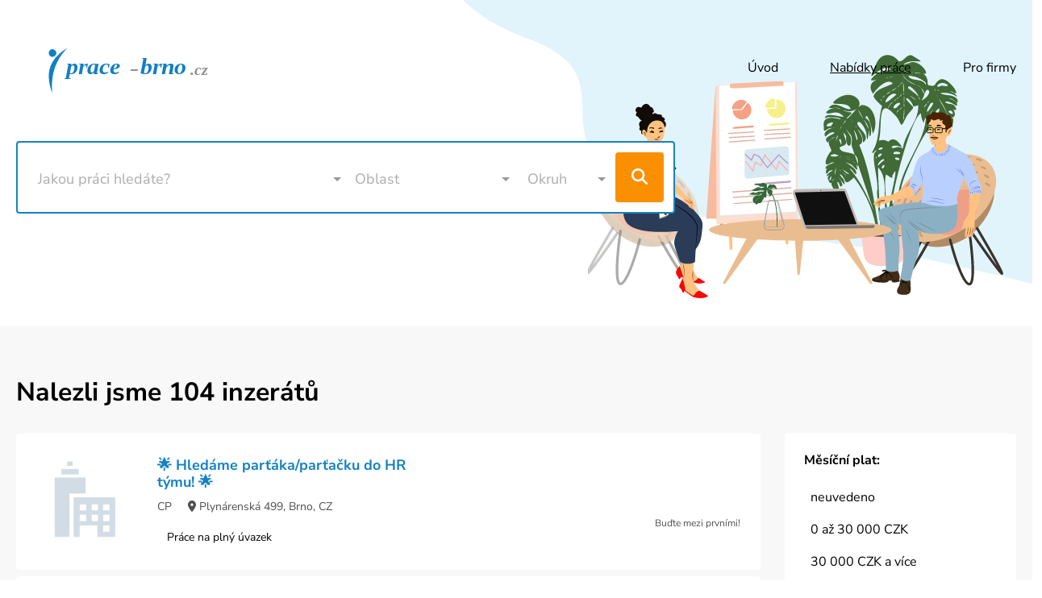

--- FILE ---
content_type: text/html; charset=utf-8
request_url: https://prace-brno.cz/inzeraty?company=9050
body_size: 79323
content:
<!doctype html>
<html data-n-head-ssr lang="cs" data-n-head="%7B%22lang%22:%7B%22ssr%22:%22cs%22%7D%7D">
  <head >
    <meta data-n-head="ssr" charset="utf-8"><meta data-n-head="ssr" name="viewport" content="width=device-width, initial-scale=1"><meta data-n-head="ssr" data-hid="description" name="description" content=""><meta data-n-head="ssr" data-hid="keywords" name="keywords" content=""><meta data-n-head="ssr" data-hid="sentry-trace" name="sentry-trace" content="6ba086c0e51543b08cf25470a49b318f-9de6e3ce6b1f31d7-0"><meta data-n-head="ssr" data-hid="sentry-baggage" name="baggage" content="sentry-environment=production,sentry-release=5d9c3d55c050f5643cdd14c092c42a7576827b44,sentry-public_key=5e0caf5cc67e9f5737c86d214756f568,sentry-trace_id=6ba086c0e51543b08cf25470a49b318f,sentry-sample_rate=0.1,sentry-sampled=false"><title>Nabídky práce</title><base href="/"><link data-n-head="ssr" rel="icon" type="image/x-icon" href="/favicon.png"><link rel="preload" href="/_nuxt/28033a3.js" as="script"><link rel="preload" href="/_nuxt/603c51a.js" as="script"><link rel="preload" href="/_nuxt/bc426c5.js" as="script"><link rel="preload" href="/_nuxt/a068a9d.js" as="script"><link rel="preload" href="/_nuxt/92bb43a.js" as="script"><style data-vue-ssr-id="00122704:0 39d38155:0 734d8a41:0">:host,:root{--fa-font-solid:normal 900 1em/1 "Font Awesome 6 Solid";--fa-font-regular:normal 400 1em/1 "Font Awesome 6 Regular";--fa-font-light:normal 300 1em/1 "Font Awesome 6 Light";--fa-font-thin:normal 100 1em/1 "Font Awesome 6 Thin";--fa-font-duotone:normal 900 1em/1 "Font Awesome 6 Duotone";--fa-font-sharp-solid:normal 900 1em/1 "Font Awesome 6 Sharp";--fa-font-sharp-regular:normal 400 1em/1 "Font Awesome 6 Sharp";--fa-font-sharp-light:normal 300 1em/1 "Font Awesome 6 Sharp";--fa-font-sharp-thin:normal 100 1em/1 "Font Awesome 6 Sharp";--fa-font-brands:normal 400 1em/1 "Font Awesome 6 Brands"}svg:not(:host).svg-inline--fa,svg:not(:root).svg-inline--fa{box-sizing:content-box;overflow:visible}.svg-inline--fa{display:inline-block;display:var(--fa-display,inline-block);height:1em;overflow:visible;vertical-align:-.125em}.svg-inline--fa.fa-2xs{vertical-align:.1em}.svg-inline--fa.fa-xs{vertical-align:0}.svg-inline--fa.fa-sm{vertical-align:-.07143em}.svg-inline--fa.fa-lg{vertical-align:-.2em}.svg-inline--fa.fa-xl{vertical-align:-.25em}.svg-inline--fa.fa-2xl{vertical-align:-.3125em}.svg-inline--fa.fa-pull-left{margin-right:.3em;margin-right:var(--fa-pull-margin,.3em);width:auto}.svg-inline--fa.fa-pull-right{margin-left:.3em;margin-left:var(--fa-pull-margin,.3em);width:auto}.svg-inline--fa.fa-li{top:.25em;width:2em;width:var(--fa-li-width,2em)}.svg-inline--fa.fa-fw{width:1.25em;width:var(--fa-fw-width,1.25em)}.fa-layers svg.svg-inline--fa{bottom:0;left:0;margin:auto;position:absolute;right:0;top:0}.fa-layers-counter,.fa-layers-text{display:inline-block;position:absolute;text-align:center}.fa-layers{display:inline-block;height:1em;position:relative;text-align:center;vertical-align:-.125em;width:1em}.fa-layers svg.svg-inline--fa{transform-origin:center center}.fa-layers-text{left:50%;top:50%;transform:translate(-50%,-50%);transform-origin:center center}.fa-layers-counter{background-color:#ff253a;background-color:var(--fa-counter-background-color,#ff253a);border-radius:1em;border-radius:var(--fa-counter-border-radius,1em);box-sizing:border-box;color:#fff;color:var(--fa-inverse,#fff);line-height:1;line-height:var(--fa-counter-line-height,1);max-width:5em;max-width:var(--fa-counter-max-width,5em);min-width:1.5em;min-width:var(--fa-counter-min-width,1.5em);overflow:hidden;padding:.25em .5em;padding:var(--fa-counter-padding,.25em .5em);right:0;right:var(--fa-right,0);text-overflow:ellipsis;top:0;top:var(--fa-top,0);transform:scale(.25);transform:scale(var(--fa-counter-scale,.25));transform-origin:top right}.fa-layers-bottom-right{bottom:0;bottom:var(--fa-bottom,0);right:0;right:var(--fa-right,0);top:auto;transform:scale(.25);transform:scale(var(--fa-layers-scale,.25));transform-origin:bottom right}.fa-layers-bottom-left{bottom:0;bottom:var(--fa-bottom,0);left:0;left:var(--fa-left,0);right:auto;top:auto;transform:scale(.25);transform:scale(var(--fa-layers-scale,.25));transform-origin:bottom left}.fa-layers-top-right{right:0;right:var(--fa-right,0);top:0;top:var(--fa-top,0);transform:scale(.25);transform:scale(var(--fa-layers-scale,.25));transform-origin:top right}.fa-layers-top-left{left:0;left:var(--fa-left,0);right:auto;top:0;top:var(--fa-top,0);transform:scale(.25);transform:scale(var(--fa-layers-scale,.25));transform-origin:top left}.fa-1x{font-size:1em}.fa-2x{font-size:2em}.fa-3x{font-size:3em}.fa-4x{font-size:4em}.fa-5x{font-size:5em}.fa-6x{font-size:6em}.fa-7x{font-size:7em}.fa-8x{font-size:8em}.fa-9x{font-size:9em}.fa-10x{font-size:10em}.fa-2xs{font-size:.625em;line-height:.1em;vertical-align:.225em}.fa-xs{font-size:.75em;line-height:.08333em;vertical-align:.125em}.fa-sm{font-size:.875em;line-height:.07143em;vertical-align:.05357em}.fa-lg{font-size:1.25em;line-height:.05em;vertical-align:-.075em}.fa-xl{font-size:1.5em;line-height:.04167em;vertical-align:-.125em}.fa-2xl{font-size:2em;line-height:.03125em;vertical-align:-.1875em}.fa-fw{text-align:center;width:1.25em}.fa-ul{list-style-type:none;margin-left:2.5em;margin-left:var(--fa-li-margin,2.5em);padding-left:0}.fa-ul>li{position:relative}.fa-li{left:-2em;left:calc(var(--fa-li-width, 2em)*-1);line-height:inherit;position:absolute;text-align:center;width:2em;width:var(--fa-li-width,2em)}.fa-border{border-color:#eee;border-color:var(--fa-border-color,#eee);border-radius:.1em;border-radius:var(--fa-border-radius,.1em);border-style:solid;border-style:var(--fa-border-style,solid);border-width:.08em;border-width:var(--fa-border-width,.08em);padding:.2em .25em .15em;padding:var(--fa-border-padding,.2em .25em .15em)}.fa-pull-left{float:left;margin-right:.3em;margin-right:var(--fa-pull-margin,.3em)}.fa-pull-right{float:right;margin-left:.3em;margin-left:var(--fa-pull-margin,.3em)}.fa-beat{animation-delay:0s;animation-delay:var(--fa-animation-delay,0s);animation-direction:normal;animation-direction:var(--fa-animation-direction,normal);animation-duration:1s;animation-duration:var(--fa-animation-duration,1s);animation-iteration-count:infinite;animation-iteration-count:var(--fa-animation-iteration-count,infinite);animation-name:fa-beat;animation-timing-function:ease-in-out;animation-timing-function:var(--fa-animation-timing,ease-in-out)}.fa-bounce{animation-delay:0s;animation-delay:var(--fa-animation-delay,0s);animation-direction:normal;animation-direction:var(--fa-animation-direction,normal);animation-duration:1s;animation-duration:var(--fa-animation-duration,1s);animation-iteration-count:infinite;animation-iteration-count:var(--fa-animation-iteration-count,infinite);animation-name:fa-bounce;animation-timing-function:cubic-bezier(.28,.84,.42,1);animation-timing-function:var(--fa-animation-timing,cubic-bezier(.28,.84,.42,1))}.fa-fade{animation-iteration-count:infinite;animation-iteration-count:var(--fa-animation-iteration-count,infinite);animation-name:fa-fade;animation-timing-function:cubic-bezier(.4,0,.6,1);animation-timing-function:var(--fa-animation-timing,cubic-bezier(.4,0,.6,1))}.fa-beat-fade,.fa-fade{animation-delay:0s;animation-delay:var(--fa-animation-delay,0s);animation-direction:normal;animation-direction:var(--fa-animation-direction,normal);animation-duration:1s;animation-duration:var(--fa-animation-duration,1s)}.fa-beat-fade{animation-iteration-count:infinite;animation-iteration-count:var(--fa-animation-iteration-count,infinite);animation-name:fa-beat-fade;animation-timing-function:cubic-bezier(.4,0,.6,1);animation-timing-function:var(--fa-animation-timing,cubic-bezier(.4,0,.6,1))}.fa-flip{animation-delay:0s;animation-delay:var(--fa-animation-delay,0s);animation-direction:normal;animation-direction:var(--fa-animation-direction,normal);animation-duration:1s;animation-duration:var(--fa-animation-duration,1s);animation-iteration-count:infinite;animation-iteration-count:var(--fa-animation-iteration-count,infinite);animation-name:fa-flip;animation-timing-function:ease-in-out;animation-timing-function:var(--fa-animation-timing,ease-in-out)}.fa-shake{animation-duration:1s;animation-duration:var(--fa-animation-duration,1s);animation-iteration-count:infinite;animation-iteration-count:var(--fa-animation-iteration-count,infinite);animation-name:fa-shake;animation-timing-function:linear;animation-timing-function:var(--fa-animation-timing,linear)}.fa-shake,.fa-spin{animation-delay:0s;animation-delay:var(--fa-animation-delay,0s);animation-direction:normal;animation-direction:var(--fa-animation-direction,normal)}.fa-spin{animation-duration:2s;animation-duration:var(--fa-animation-duration,2s);animation-iteration-count:infinite;animation-iteration-count:var(--fa-animation-iteration-count,infinite);animation-name:fa-spin;animation-timing-function:linear;animation-timing-function:var(--fa-animation-timing,linear)}.fa-spin-reverse{--fa-animation-direction:reverse}.fa-pulse,.fa-spin-pulse{animation-direction:normal;animation-direction:var(--fa-animation-direction,normal);animation-duration:1s;animation-duration:var(--fa-animation-duration,1s);animation-iteration-count:infinite;animation-iteration-count:var(--fa-animation-iteration-count,infinite);animation-name:fa-spin;animation-timing-function:steps(8);animation-timing-function:var(--fa-animation-timing,steps(8))}@media (prefers-reduced-motion:reduce){.fa-beat,.fa-beat-fade,.fa-bounce,.fa-fade,.fa-flip,.fa-pulse,.fa-shake,.fa-spin,.fa-spin-pulse{animation-delay:-1ms;animation-duration:1ms;animation-iteration-count:1;transition-delay:0s;transition-duration:0s}}@keyframes fa-beat{0%,90%{transform:scale(1)}45%{transform:scale(1.25);transform:scale(var(--fa-beat-scale,1.25))}}@keyframes fa-bounce{0%{transform:scale(1) translateY(0)}10%{transform:scale(1.1,.9) translateY(0);transform:scale(var(--fa-bounce-start-scale-x,1.1),var(--fa-bounce-start-scale-y,.9)) translateY(0)}30%{transform:scale(.9,1.1) translateY(-.5em);transform:scale(var(--fa-bounce-jump-scale-x,.9),var(--fa-bounce-jump-scale-y,1.1)) translateY(var(--fa-bounce-height,-.5em))}50%{transform:scale(1.05,.95) translateY(0);transform:scale(var(--fa-bounce-land-scale-x,1.05),var(--fa-bounce-land-scale-y,.95)) translateY(0)}57%{transform:scale(1) translateY(-.125em);transform:scale(1) translateY(var(--fa-bounce-rebound,-.125em))}64%{transform:scale(1) translateY(0)}to{transform:scale(1) translateY(0)}}@keyframes fa-fade{50%{opacity:.4;opacity:var(--fa-fade-opacity,.4)}}@keyframes fa-beat-fade{0%,to{opacity:.4;opacity:var(--fa-beat-fade-opacity,.4);transform:scale(1)}50%{opacity:1;transform:scale(1.125);transform:scale(var(--fa-beat-fade-scale,1.125))}}@keyframes fa-flip{50%{transform:rotateY(-180deg);transform:rotate3d(var(--fa-flip-x,0),var(--fa-flip-y,1),var(--fa-flip-z,0),var(--fa-flip-angle,-180deg))}}@keyframes fa-shake{0%{transform:rotate(-15deg)}4%{transform:rotate(15deg)}24%,8%{transform:rotate(-18deg)}12%,28%{transform:rotate(18deg)}16%{transform:rotate(-22deg)}20%{transform:rotate(22deg)}32%{transform:rotate(-12deg)}36%{transform:rotate(12deg)}40%,to{transform:rotate(0deg)}}@keyframes fa-spin{0%{transform:rotate(0deg)}to{transform:rotate(1turn)}}.fa-rotate-90{transform:rotate(90deg)}.fa-rotate-180{transform:rotate(180deg)}.fa-rotate-270{transform:rotate(270deg)}.fa-flip-horizontal{transform:scaleX(-1)}.fa-flip-vertical{transform:scaleY(-1)}.fa-flip-both,.fa-flip-horizontal.fa-flip-vertical{transform:scale(-1)}.fa-rotate-by{transform:rotate(none);transform:rotate(var(--fa-rotate-angle,none))}.fa-stack{display:inline-block;height:2em;position:relative;vertical-align:middle;width:2.5em}.fa-stack-1x,.fa-stack-2x{bottom:0;left:0;margin:auto;position:absolute;right:0;top:0;z-index:auto;z-index:var(--fa-stack-z-index,auto)}.svg-inline--fa.fa-stack-1x{height:1em;width:1.25em}.svg-inline--fa.fa-stack-2x{height:2em;width:2.5em}.fa-inverse{color:#fff;color:var(--fa-inverse,#fff)}.fa-sr-only,.fa-sr-only-focusable:not(:focus),.sr-only,.sr-only-focusable:not(:focus){clip:rect(0,0,0,0);border-width:0;height:1px;margin:-1px;overflow:hidden;padding:0;position:absolute;white-space:nowrap;width:1px}.svg-inline--fa .fa-primary{fill:currentColor;fill:var(--fa-primary-color,currentColor);opacity:1;opacity:var(--fa-primary-opacity,1)}.svg-inline--fa .fa-secondary{fill:currentColor;fill:var(--fa-secondary-color,currentColor)}.svg-inline--fa .fa-secondary,.svg-inline--fa.fa-swap-opacity .fa-primary{opacity:.4;opacity:var(--fa-secondary-opacity,.4)}.svg-inline--fa.fa-swap-opacity .fa-secondary{opacity:1;opacity:var(--fa-primary-opacity,1)}.svg-inline--fa mask .fa-primary,.svg-inline--fa mask .fa-secondary{fill:#000}.fa-duotone.fa-inverse,.fad.fa-inverse{color:#fff;color:var(--fa-inverse,#fff)}
fieldset[disabled] .multiselect{pointer-events:none}.multiselect__spinner{background:#fff;display:block;height:35px;position:absolute;right:1px;top:1px;width:48px}.multiselect__spinner:after,.multiselect__spinner:before{border:2px solid transparent;border-radius:100%;border-top-color:#41b883;box-shadow:0 0 0 1px transparent;content:"";height:16px;left:50%;margin:-8px 0 0 -8px;position:absolute;top:50%;width:16px}.multiselect__spinner:before{animation:a 2.4s cubic-bezier(.41,.26,.2,.62);animation-iteration-count:infinite}.multiselect__spinner:after{animation:a 2.4s cubic-bezier(.51,.09,.21,.8);animation-iteration-count:infinite}.multiselect__loading-enter-active,.multiselect__loading-leave-active{opacity:1;transition:opacity .4s ease-in-out}.multiselect__loading-enter,.multiselect__loading-leave-active{opacity:0}.multiselect,.multiselect__input,.multiselect__single{font-family:inherit;font-size:16px;touch-action:manipulation}.multiselect{box-sizing:content-box;color:#35495e;display:block;min-height:40px;position:relative;text-align:left;width:100%}.multiselect *{box-sizing:border-box}.multiselect:focus{outline:none}.multiselect--disabled{opacity:.6}.multiselect--active{z-index:1}.multiselect--active:not(.multiselect--above) .multiselect__current,.multiselect--active:not(.multiselect--above) .multiselect__input,.multiselect--active:not(.multiselect--above) .multiselect__tags{border-bottom-left-radius:0;border-bottom-right-radius:0}.multiselect--active .multiselect__select{transform:rotate(180deg)}.multiselect--above.multiselect--active .multiselect__current,.multiselect--above.multiselect--active .multiselect__input,.multiselect--above.multiselect--active .multiselect__tags{border-top-left-radius:0;border-top-right-radius:0}.multiselect__input,.multiselect__single{background:#fff;border:none;border-radius:5px;box-sizing:border-box;display:inline-block;line-height:20px;margin-bottom:8px;min-height:20px;padding:0 0 0 5px;position:relative;transition:border .1s ease;vertical-align:top;width:100%}.multiselect__input::-moz-placeholder{color:#35495e}.multiselect__input::placeholder{color:#35495e}.multiselect__tag~.multiselect__input,.multiselect__tag~.multiselect__single{width:auto}.multiselect__input:hover,.multiselect__single:hover{border-color:#cfcfcf}.multiselect__input:focus,.multiselect__single:focus{border-color:#a8a8a8;outline:none}.multiselect__single{margin-bottom:8px;padding-left:5px}.multiselect__tags-wrap{display:inline}.multiselect__tags{background:#fff;border:1px solid #e8e8e8;border-radius:5px;display:block;font-size:14px;min-height:40px;padding:8px 40px 0 8px}.multiselect__tag{background:#41b883;border-radius:5px;color:#fff;display:inline-block;line-height:1;margin-bottom:5px;margin-right:10px;max-width:100%;overflow:hidden;padding:4px 26px 4px 10px;position:relative;text-overflow:ellipsis;white-space:nowrap}.multiselect__tag-icon{border-radius:5px;bottom:0;cursor:pointer;font-style:normal;font-weight:700;line-height:22px;margin-left:7px;position:absolute;right:0;text-align:center;top:0;transition:all .2s ease;width:22px}.multiselect__tag-icon:after{color:#266d4d;content:"\D7";font-size:14px}.multiselect__tag-icon:focus,.multiselect__tag-icon:hover{background:#369a6e}.multiselect__tag-icon:focus:after,.multiselect__tag-icon:hover:after{color:#fff}.multiselect__current{border:1px solid #e8e8e8;border-radius:5px;min-height:40px;overflow:hidden;padding:8px 30px 0 12px;white-space:nowrap}.multiselect__current,.multiselect__select{box-sizing:border-box;cursor:pointer;display:block;line-height:16px;margin:0;-webkit-text-decoration:none;text-decoration:none}.multiselect__select{height:38px;padding:4px 8px;position:absolute;right:1px;text-align:center;top:1px;transition:transform .2s ease;width:40px}.multiselect__select:before{border-color:#999 transparent transparent;border-style:solid;border-width:5px 5px 0;color:#999;content:"";margin-top:4px;position:relative;right:0;top:65%}.multiselect__placeholder{color:#adadad;display:inline-block;margin-bottom:10px;padding-top:2px}.multiselect--active .multiselect__placeholder{display:none}.multiselect__content-wrapper{-webkit-overflow-scrolling:touch;background:#fff;border:1px solid #e8e8e8;border-bottom-left-radius:5px;border-bottom-right-radius:5px;border-top:none;display:block;max-height:240px;overflow:auto;position:absolute;width:100%;z-index:1}.multiselect__content{display:inline-block;list-style:none;margin:0;min-width:100%;padding:0;vertical-align:top}.multiselect--above .multiselect__content-wrapper{border-bottom:none;border-bottom-left-radius:0;border-bottom-right-radius:0;border-top:1px solid #e8e8e8;border-top-left-radius:5px;border-top-right-radius:5px;bottom:100%}.multiselect__content::webkit-scrollbar{display:none}.multiselect__element{display:block}.multiselect__option{cursor:pointer;display:block;line-height:16px;min-height:40px;padding:12px;position:relative;-webkit-text-decoration:none;text-decoration:none;text-transform:none;vertical-align:middle;white-space:nowrap}.multiselect__option:after{font-size:13px;line-height:40px;padding-left:20px;padding-right:12px;position:absolute;right:0;top:0}.multiselect__option--highlight{background:#41b883;color:#fff;outline:none}.multiselect__option--highlight:after{background:#41b883;color:#fff;content:attr(data-select)}.multiselect__option--selected{background:#f3f3f3;color:#35495e;font-weight:700}.multiselect__option--selected:after{color:silver;content:attr(data-selected)}.multiselect__option--selected.multiselect__option--highlight{background:#ff6a6a;color:#fff}.multiselect__option--selected.multiselect__option--highlight:after{background:#ff6a6a;color:#fff;content:attr(data-deselect)}.multiselect--disabled{background:#ededed;pointer-events:none}.multiselect--disabled .multiselect__current,.multiselect--disabled .multiselect__select,.multiselect__option--disabled{background:#ededed;color:#a6a6a6}.multiselect__option--disabled{cursor:text;pointer-events:none}.multiselect__option--group{background:#ededed;color:#35495e}.multiselect__option--group.multiselect__option--highlight{background:#35495e;color:#fff}.multiselect__option--group.multiselect__option--highlight:after{background:#35495e}.multiselect__option--disabled.multiselect__option--highlight{background:#dedede}.multiselect__option--group-selected.multiselect__option--highlight{background:#ff6a6a;color:#fff}.multiselect__option--group-selected.multiselect__option--highlight:after{background:#ff6a6a;color:#fff;content:attr(data-deselect)}.multiselect-enter-active,.multiselect-leave-active{transition:all .15s ease}.multiselect-enter,.multiselect-leave-active{opacity:0}.multiselect__strong{display:inline-block;line-height:20px;margin-bottom:8px;vertical-align:top}[dir=rtl] .multiselect{text-align:right}[dir=rtl] .multiselect__select{left:1px;right:auto}[dir=rtl] .multiselect__tags{padding:8px 8px 0 40px}[dir=rtl] .multiselect__content{text-align:right}[dir=rtl] .multiselect__option:after{left:0;right:auto}[dir=rtl] .multiselect__clear{left:12px;right:auto}[dir=rtl] .multiselect__spinner{left:1px;right:auto}@keyframes a{0%{transform:rotate(0)}to{transform:rotate(2turn)}}/*!
 * Bootstrap v4.6.2 (https://getbootstrap.com/)
 * Copyright 2011-2022 The Bootstrap Authors
 * Copyright 2011-2022 Twitter, Inc.
 * Licensed under MIT (https://github.com/twbs/bootstrap/blob/main/LICENSE)
 */.bv-no-focus-ring:focus{outline:none}@media(max-width:575.98px){.bv-d-xs-down-none{display:none!important}}@media(max-width:767.98px){.bv-d-sm-down-none{display:none!important}}@media(max-width:991.98px){.bv-d-md-down-none{display:none!important}}@media(max-width:1199.98px){.bv-d-lg-down-none{display:none!important}}.bv-d-xl-down-none,.dropdown.dropleft .dropdown-toggle.dropdown-toggle-no-caret:before,.dropdown:not(.dropleft) .dropdown-toggle.dropdown-toggle-no-caret:after{display:none!important}.dropdown .dropdown-menu:focus{outline:none}.b-dropdown-form{clear:both;display:inline-block;font-weight:400;padding:.25rem 1.5rem;width:100%}.b-dropdown-form:focus{outline:1px dotted!important;outline:5px auto -webkit-focus-ring-color!important}.b-dropdown-form.disabled,.b-dropdown-form:disabled{color:#adb5bd;outline:0!important;pointer-events:none}.b-dropdown-text{clear:both;display:inline-block;font-weight:lighter;margin-bottom:0;padding:.25rem 1.5rem;width:100%}.input-group>.input-group-append:last-child>.btn-group:not(:last-child):not(.dropdown-toggle)>.btn,.input-group>.input-group-append:not(:last-child)>.btn-group>.btn,.input-group>.input-group-prepend>.btn-group>.btn{border-bottom-right-radius:0;border-top-right-radius:0}.input-group>.input-group-append>.btn-group>.btn,.input-group>.input-group-prepend:first-child>.btn-group:not(:first-child)>.btn,.input-group>.input-group-prepend:not(:first-child)>.btn-group>.btn{border-bottom-left-radius:0;border-top-left-radius:0}.b-form-btn-label-control.form-control{align-items:stretch;background-image:none;display:flex;height:auto;padding:0}.input-group .b-form-btn-label-control.form-control{padding:0}.b-form-btn-label-control.form-control[dir=rtl],[dir=rtl] .b-form-btn-label-control.form-control{flex-direction:row-reverse}.b-form-btn-label-control.form-control[dir=rtl]>label,[dir=rtl] .b-form-btn-label-control.form-control>label{text-align:right}.b-form-btn-label-control.form-control>.btn{border:0;box-shadow:none!important;font-size:inherit;line-height:1}.b-form-btn-label-control.form-control>.btn:disabled{pointer-events:none}.b-form-btn-label-control.form-control.is-valid>.btn{color:#28a745}.b-form-btn-label-control.form-control.is-invalid>.btn{color:#dc3545}.b-form-btn-label-control.form-control>.dropdown-menu{padding:.5rem}.b-form-btn-label-control.form-control>.form-control{background:transparent;border:0;cursor:pointer;font-size:inherit;height:auto;margin:0;min-height:calc(1.5em + .75rem);outline:0;padding-left:.25rem;white-space:normal;word-break:break-word}.b-form-btn-label-control.form-control>.form-control.form-control-sm{min-height:calc(1.5em + .5rem)}.b-form-btn-label-control.form-control>.form-control.form-control-lg{min-height:calc(1.5em + 1rem)}.input-group.input-group-sm .b-form-btn-label-control.form-control>.form-control{min-height:calc(1.5em + .5rem);padding-bottom:.25rem;padding-top:.25rem}.input-group.input-group-lg .b-form-btn-label-control.form-control>.form-control{min-height:calc(1.5em + 1rem);padding-bottom:.5rem;padding-top:.5rem}.b-form-btn-label-control.form-control[aria-disabled=true],.b-form-btn-label-control.form-control[aria-readonly=true]{background-color:#e9ecef;opacity:1}.b-form-btn-label-control.form-control[aria-disabled=true]{pointer-events:none}.b-form-btn-label-control.form-control[aria-disabled=true]>label{cursor:default}.b-form-btn-label-control.btn-group>.dropdown-menu{padding:.5rem}.b-pagination-pills .page-item .page-link{border-radius:50rem!important;line-height:1;margin-left:.25rem}.b-pagination-pills .page-item:first-child .page-link{margin-left:0}/*!
 * Bootstrap v4.6.2 (https://getbootstrap.com/)
 * Copyright 2011-2022 The Bootstrap Authors
 * Copyright 2011-2022 Twitter, Inc.
 * Licensed under MIT (https://github.com/twbs/bootstrap/blob/main/LICENSE)
 */@media screen and (min-width:62rem){#header.with_search{background-image:url(/_nuxt/img/with_search.d2b4888.svg);background-position:calc(100% - 2.25rem) 4.25rem}#header.with_job_title,#header.with_search{background-repeat:no-repeat;height:25.25rem}#header.with_job_title{background-image:url(/_nuxt/img/with_job_title.db94bc2.svg)}#header.with_job_title,#header.with_page_title{background-position:calc(100% - 14.75rem) 9.25rem}#header.with_page_title{background-image:url(data:image/svg+xml;base64,);background-repeat:no-repeat;height:25.25rem}}@media screen and (max-width:61.9375rem){#header #header_up #header_toggle_menu{bottom:calc(100% - 4rem);display:flex;height:5.5rem;position:fixed;right:0;top:0;width:4rem;z-index:3}}#header #header_up #header_logo img.header_image{width:12rem}@media screen and (min-width:62rem){#header #header_up #header_logo img.header_image{width:18rem}}@media screen and (max-width:61.9375rem){#header #header_up #header_logo{background-color:#fff;bottom:calc(100% - 4rem);box-shadow:0 .0625rem .1875rem rgba(0,0,0,.15);height:5.5rem;left:0;padding:.75rem 2.5rem .75rem 6.5rem;position:fixed;right:0;top:0;z-index:2}}#header #header_up #header_menu ul.header_list{flex-direction:column;justify-content:flex-end;margin:-.25rem -2rem}@media screen and (max-width:61.9375rem){#header #header_up #header_menu ul.header_list{margin-top:1rem}}#header #header_up #header_menu ul.header_list li a{padding:.5rem 2rem}@media screen and (min-width:62rem){#header #header_up #header_menu ul.header_list li a{padding:.25rem 2rem}}@media screen and (max-width:61.9375rem){#header #header_up #header_menu ul.header_list li a{color:#fff;font-size:1.35rem;padding:1.25rem 4rem;text-align:center}}#header #header_up #header_menu ul.header_list li a.nuxt-link-exact-active{-webkit-text-decoration:underline;text-decoration:underline}@media screen and (max-width:61.9375rem){#header #header_up #header_menu ul.header_list li:not(:last-child) a{border-bottom:1px solid rgba(12,82,139,.2)}}@media screen and (min-width:62rem){#header #header_up #header_menu ul.header_list{flex-direction:row}}@media screen and (max-width:61.9375rem){#header #header_up #header_menu{background:rgba(12,82,139,.6);bottom:0;left:0;overflow-x:hidden;overflow-y:scroll;padding:.625rem;position:fixed;right:0;top:5.5rem;transition:all .3s ease;z-index:4}#header #header_up #header_menu.opened{-webkit-backdrop-filter:blur(12px);backdrop-filter:blur(12px);display:block}#header #header_up #header_menu.closed{display:none}#header #header_up{height:5.5rem}}@media screen and (min-width:62rem){#header #header_up{padding-bottom:1.5rem;padding-top:2.5rem}}#header #header_down{padding-bottom:1.5rem;padding-top:1.5rem}#header #header_down h1.header_title{font-size:1.75rem;margin-bottom:1rem;margin-top:1rem}@media screen and (min-width:62rem){#header #header_down h1.header_title{font-size:2.5rem;margin-bottom:2rem}}#header #header_down #header_search{background-color:#fff;border:2px solid #1582c1;border-radius:.25rem;display:flex;padding:.75rem;position:relative}#header #header_down #header_search .multiselect{color:#000;height:62px;position:static}#header #header_down #header_search .multiselect.search{width:calc(100% - 60px)}#header #header_down #header_search .multiselect.search .multiselect__select{margin-left:calc(100% - 124px)}@media screen and (min-width:62rem){#header #header_down #header_search .multiselect.search{width:calc(100% - 385px)}#header #header_down #header_search .multiselect.search .multiselect__select{margin-left:calc(100% - 449px)}}#header #header_down #header_search .multiselect.search .icon{color:#1582c1}#header #header_down #header_search .multiselect.location{width:220px}#header #header_down #header_search .multiselect.location .multiselect__select{margin-left:180px}@media screen and (max-width:61.9375rem){#header #header_down #header_search .multiselect.location{display:none}}#header #header_down #header_search .multiselect.radius{width:125px}#header #header_down #header_search .multiselect.radius .multiselect__select{margin-left:85px}@media screen and (max-width:61.9375rem){#header #header_down #header_search .multiselect.radius{display:none}}#header #header_down #header_search .multiselect .multiselect__tags-wrap{display:block;margin-top:-7px}#header #header_down #header_search .multiselect .multiselect__placeholder{display:block;margin-top:-4px;padding-left:5px;padding-top:0}#header #header_down #header_search .multiselect .multiselect__select{height:62px;right:auto;top:4px}@media screen and (min-width:62rem){#header #header_down #header_search .multiselect .multiselect__select{top:12px}}#header #header_down #header_search .multiselect .multiselect__tags{border:0;font-size:1.125rem;min-height:62px;padding:24px 40px 0 8px}#header #header_down #header_search .multiselect .multiselect__tag{background-color:#1582c1;border-radius:.25rem;padding:.5rem 2rem .5rem 1rem}#header #header_down #header_search .multiselect .multiselect__tag-icon{border-radius:.25rem;line-height:15px;margin-left:.5rem;padding:0 .5rem;width:26px}#header #header_down #header_search .multiselect .multiselect__tag-icon:after{background-image:url([data-uri]);background-position:50%;background-repeat:no-repeat;background-size:10px 10px;content:"";display:inline-block;height:100%;width:100%}#header #header_down #header_search .multiselect .multiselect__tag-icon:hover{background-color:#e1f4fc}#header #header_down #header_search .multiselect .multiselect__tag-icon:hover:after{background-image:url([data-uri])}#header #header_down #header_search .multiselect .multiselect__option{font-size:1.125rem}#header #header_down #header_search .multiselect .multiselect__option--highlight{background-color:#e1f4fc;color:#000;font-weight:400}#header #header_down #header_search .multiselect .multiselect__option--selected{background-color:#e1f4fc;color:#1582c1;font-weight:400}#header #header_down #header_search .multiselect .multiselect__input,#header #header_down #header_search .multiselect .multiselect__single{font-size:1.125rem}#header #header_down #header_search .multiselect .multiselect__content-wrapper{border-color:#1582c1;border-width:2px;left:-2px;right:-2px;top:calc(100% - 2px);width:calc(100% + 4px)}@media screen and (max-width:61.9375rem){#header #header_down #header_search{margin-bottom:1rem;padding:.25rem}#header #header_down #header_toggle_filter a{display:block;text-align:center}}@media screen and (min-width:62rem){#header #header_down{padding-bottom:2.5rem}}#footer #footer_up h3.footer_title{font-size:1.125rem}@media screen and (max-width:61.9375rem){#footer #footer_up h3.footer_title{padding:1rem 0}}@media screen and (min-width:62rem){#footer #footer_up h3.footer_title{font-size:1.5rem;margin-bottom:2rem}}#footer #footer_up p.footer_paragraph{margin-bottom:1.5rem}#footer #footer_up ul.footer_list{flex-direction:column;margin:-.25rem -1rem}#footer #footer_up ul.footer_list .navbar-text{padding-bottom:0;padding-top:0}#footer #footer_up ul.footer_list li a,#footer #footer_up ul.footer_list li span{padding:.25rem 1rem}@media screen and (max-width:61.9375rem){#footer #footer_up #footer_about_us,#footer #footer_up #footer_contact,#footer #footer_up #footer_for_employee,#footer #footer_up #footer_for_employer{border-bottom:1px solid #e7e7e7;margin:0 -.9375rem;padding:0 .9375rem 1rem}}#footer #footer_up #footer_about_us p.footer_paragraph{font-size:.875rem}#footer #footer_up #footer_about_us ul.footer_list{flex-direction:row}#footer #footer_up #footer_about_us ul.footer_list li a{font-size:.875rem;font-weight:600;-webkit-text-decoration:underline;text-decoration:underline}@media screen and (min-width:61.9375rem){#footer #footer_up #footer_for_employee{margin-top:2rem}}#footer #footer_up #footer_portals ul.footer_list{flex-direction:row;font-size:.85rem}#footer #footer_up #footer_contact ul.footer_list li a{font-size:1.125rem;font-weight:600}@media screen and (min-width:62rem){#footer #footer_up{padding-bottom:5rem;padding-top:5rem}}#footer #footer_down{padding-bottom:1rem;padding-top:1rem}#footer #footer_down #footer_logo img.footer_immge{max-width:7rem}@media screen and (max-width:61.9375rem){#footer #footer_down #footer_logo{margin-bottom:.75rem;margin-top:.75rem}}#footer #footer_down #footer_menu ul.footer_list{flex-direction:column;margin:-.25rem -1rem}#footer #footer_down #footer_menu ul.footer_list li a{font-size:.875rem;padding:.25rem 1rem}@media screen and (min-width:62rem){#footer #footer_down #footer_menu ul.footer_list{flex-direction:row}}@media screen and (max-width:61.9375rem){#footer #footer_down #footer_menu{margin-bottom:.75rem}}#footer #footer_down #footer_copyright p{font-size:.875rem;margin-bottom:0}@media screen and (min-width:62rem){#footer #footer_down #footer_copyright p{text-align:right}}@media screen and (max-width:61.9375rem){#footer #footer_down #footer_copyright{margin-top:.75rem}}@media screen and (min-width:62rem){#footer #footer_down{padding-bottom:2.5rem;padding-top:2.5rem}}#window.window_fixed .window_head{left:0;position:fixed;right:0;top:0}#window.window_fixed .window_foot{bottom:0;left:0;position:fixed;right:0}@media screen and (max-width:62rem){#window.window_fixed .window_body{padding-bottom:8rem;padding-top:6rem}}/*!
 * Bootstrap v4.6.2 (https://getbootstrap.com/)
 * Copyright 2011-2022 The Bootstrap Authors
 * Copyright 2011-2022 Twitter, Inc.
 * Licensed under MIT (https://github.com/twbs/bootstrap/blob/main/LICENSE)
 */.bs-tooltip-auto[x-placement^=top] .arrow,.bs-tooltip-top .arrow,.tooltip.b-tooltip-danger.bs-tooltip-auto[x-placement^=top] .arrow,.tooltip.b-tooltip-dark.bs-tooltip-auto[x-placement^=top] .arrow,.tooltip.b-tooltip-info.bs-tooltip-auto[x-placement^=top] .arrow,.tooltip.b-tooltip-light.bs-tooltip-auto[x-placement^=top] .arrow,.tooltip.b-tooltip-primary.bs-tooltip-auto[x-placement^=top] .arrow,.tooltip.b-tooltip-secondary.bs-tooltip-auto[x-placement^=top] .arrow,.tooltip.b-tooltip-success.bs-tooltip-auto[x-placement^=top] .arrow,.tooltip.b-tooltip-warning.bs-tooltip-auto[x-placement^=top] .arrow{bottom:0}.bs-tooltip-auto[x-placement^=top] .arrow:before,.bs-tooltip-top .arrow:before,.tooltip.b-tooltip-danger.bs-tooltip-auto[x-placement^=top] .arrow:before,.tooltip.b-tooltip-dark.bs-tooltip-auto[x-placement^=top] .arrow:before,.tooltip.b-tooltip-info.bs-tooltip-auto[x-placement^=top] .arrow:before,.tooltip.b-tooltip-light.bs-tooltip-auto[x-placement^=top] .arrow:before,.tooltip.b-tooltip-primary.bs-tooltip-auto[x-placement^=top] .arrow:before,.tooltip.b-tooltip-secondary.bs-tooltip-auto[x-placement^=top] .arrow:before,.tooltip.b-tooltip-success.bs-tooltip-auto[x-placement^=top] .arrow:before,.tooltip.b-tooltip-warning.bs-tooltip-auto[x-placement^=top] .arrow:before{border-top-color:#000;border-width:.4rem .4rem 0;top:0}.bs-tooltip-auto[x-placement^=right] .arrow,.bs-tooltip-right .arrow,.tooltip.b-tooltip-danger.bs-tooltip-auto[x-placement^=right] .arrow,.tooltip.b-tooltip-dark.bs-tooltip-auto[x-placement^=right] .arrow,.tooltip.b-tooltip-info.bs-tooltip-auto[x-placement^=right] .arrow,.tooltip.b-tooltip-light.bs-tooltip-auto[x-placement^=right] .arrow,.tooltip.b-tooltip-primary.bs-tooltip-auto[x-placement^=right] .arrow,.tooltip.b-tooltip-secondary.bs-tooltip-auto[x-placement^=right] .arrow,.tooltip.b-tooltip-success.bs-tooltip-auto[x-placement^=right] .arrow,.tooltip.b-tooltip-warning.bs-tooltip-auto[x-placement^=right] .arrow{height:.8rem;left:0;width:.4rem}.bs-tooltip-auto[x-placement^=right] .arrow:before,.bs-tooltip-right .arrow:before,.tooltip.b-tooltip-danger.bs-tooltip-auto[x-placement^=right] .arrow:before,.tooltip.b-tooltip-dark.bs-tooltip-auto[x-placement^=right] .arrow:before,.tooltip.b-tooltip-info.bs-tooltip-auto[x-placement^=right] .arrow:before,.tooltip.b-tooltip-light.bs-tooltip-auto[x-placement^=right] .arrow:before,.tooltip.b-tooltip-primary.bs-tooltip-auto[x-placement^=right] .arrow:before,.tooltip.b-tooltip-secondary.bs-tooltip-auto[x-placement^=right] .arrow:before,.tooltip.b-tooltip-success.bs-tooltip-auto[x-placement^=right] .arrow:before,.tooltip.b-tooltip-warning.bs-tooltip-auto[x-placement^=right] .arrow:before{border-right-color:#000;border-width:.4rem .4rem .4rem 0;right:0}.bs-tooltip-auto[x-placement^=bottom] .arrow,.bs-tooltip-bottom .arrow,.tooltip.b-tooltip-danger.bs-tooltip-auto[x-placement^=bottom] .arrow,.tooltip.b-tooltip-dark.bs-tooltip-auto[x-placement^=bottom] .arrow,.tooltip.b-tooltip-info.bs-tooltip-auto[x-placement^=bottom] .arrow,.tooltip.b-tooltip-light.bs-tooltip-auto[x-placement^=bottom] .arrow,.tooltip.b-tooltip-primary.bs-tooltip-auto[x-placement^=bottom] .arrow,.tooltip.b-tooltip-secondary.bs-tooltip-auto[x-placement^=bottom] .arrow,.tooltip.b-tooltip-success.bs-tooltip-auto[x-placement^=bottom] .arrow,.tooltip.b-tooltip-warning.bs-tooltip-auto[x-placement^=bottom] .arrow{top:0}.bs-tooltip-auto[x-placement^=bottom] .arrow:before,.bs-tooltip-bottom .arrow:before,.tooltip.b-tooltip-danger.bs-tooltip-auto[x-placement^=bottom] .arrow:before,.tooltip.b-tooltip-dark.bs-tooltip-auto[x-placement^=bottom] .arrow:before,.tooltip.b-tooltip-info.bs-tooltip-auto[x-placement^=bottom] .arrow:before,.tooltip.b-tooltip-light.bs-tooltip-auto[x-placement^=bottom] .arrow:before,.tooltip.b-tooltip-primary.bs-tooltip-auto[x-placement^=bottom] .arrow:before,.tooltip.b-tooltip-secondary.bs-tooltip-auto[x-placement^=bottom] .arrow:before,.tooltip.b-tooltip-success.bs-tooltip-auto[x-placement^=bottom] .arrow:before,.tooltip.b-tooltip-warning.bs-tooltip-auto[x-placement^=bottom] .arrow:before{border-bottom-color:#000;border-width:0 .4rem .4rem;bottom:0}.bs-tooltip-auto[x-placement^=left] .arrow,.bs-tooltip-left .arrow,.tooltip.b-tooltip-danger.bs-tooltip-auto[x-placement^=left] .arrow,.tooltip.b-tooltip-dark.bs-tooltip-auto[x-placement^=left] .arrow,.tooltip.b-tooltip-info.bs-tooltip-auto[x-placement^=left] .arrow,.tooltip.b-tooltip-light.bs-tooltip-auto[x-placement^=left] .arrow,.tooltip.b-tooltip-primary.bs-tooltip-auto[x-placement^=left] .arrow,.tooltip.b-tooltip-secondary.bs-tooltip-auto[x-placement^=left] .arrow,.tooltip.b-tooltip-success.bs-tooltip-auto[x-placement^=left] .arrow,.tooltip.b-tooltip-warning.bs-tooltip-auto[x-placement^=left] .arrow{height:.8rem;right:0;width:.4rem}.bs-tooltip-auto[x-placement^=left] .arrow:before,.bs-tooltip-left .arrow:before,.tooltip.b-tooltip-danger.bs-tooltip-auto[x-placement^=left] .arrow:before,.tooltip.b-tooltip-dark.bs-tooltip-auto[x-placement^=left] .arrow:before,.tooltip.b-tooltip-info.bs-tooltip-auto[x-placement^=left] .arrow:before,.tooltip.b-tooltip-light.bs-tooltip-auto[x-placement^=left] .arrow:before,.tooltip.b-tooltip-primary.bs-tooltip-auto[x-placement^=left] .arrow:before,.tooltip.b-tooltip-secondary.bs-tooltip-auto[x-placement^=left] .arrow:before,.tooltip.b-tooltip-success.bs-tooltip-auto[x-placement^=left] .arrow:before,.tooltip.b-tooltip-warning.bs-tooltip-auto[x-placement^=left] .arrow:before{border-left-color:#000;border-width:.4rem 0 .4rem .4rem;left:0}/*!
 * Hamburgers
 * @description Tasty CSS-animated hamburgers
 * @author Jonathan Suh @jonsuh
 * @site https://jonsuh.com/hamburgers
 * @link https://github.com/jonsuh/hamburgers
 */.hamburger{background-color:transparent;border:0;color:inherit;cursor:pointer;display:inline-block;font:inherit;margin:0;overflow:visible;padding:8px;text-transform:none;transition-duration:.15s;transition-property:opacity,filter;transition-timing-function:linear}.hamburger.is-active:hover,.hamburger:hover{opacity:.7}.hamburger.is-active .hamburger-inner,.hamburger.is-active .hamburger-inner:after,.hamburger.is-active .hamburger-inner:before{background-color:#1582c1}.hamburger-box{display:inline-block;height:24px;position:relative;width:40px}.hamburger-inner{display:block;margin-top:-2px;top:50%}.hamburger-inner,.hamburger-inner:after,.hamburger-inner:before{background-color:#1582c1;border-radius:4px;height:4px;position:absolute;transition-duration:.15s;transition-property:transform;transition-timing-function:ease;width:40px}.hamburger-inner:after,.hamburger-inner:before{content:"";display:block}.hamburger-inner:before{top:-10px}.hamburger-inner:after{bottom:-10px}.hamburger--collapse .hamburger-inner{bottom:0;top:auto;transition-delay:.13s;transition-duration:.13s;transition-timing-function:cubic-bezier(.55,.055,.675,.19)}.hamburger--collapse .hamburger-inner:after{top:-20px;transition:top .2s cubic-bezier(.33333,.66667,.66667,1) .2s,opacity .1s linear}.hamburger--collapse .hamburger-inner:before{transition:top .12s cubic-bezier(.33333,.66667,.66667,1) .2s,transform .13s cubic-bezier(.55,.055,.675,.19)}.hamburger--collapse.is-active .hamburger-inner{transform:translate3d(0,-10px,0) rotate(-45deg);transition-delay:.22s;transition-timing-function:cubic-bezier(.215,.61,.355,1)}.hamburger--collapse.is-active .hamburger-inner:after{opacity:0;top:0;transition:top .2s cubic-bezier(.33333,0,.66667,.33333),opacity .1s linear .22s}.hamburger--collapse.is-active .hamburger-inner:before{top:0;transform:rotate(-90deg);transition:top .1s cubic-bezier(.33333,0,.66667,.33333) .16s,transform .13s cubic-bezier(.215,.61,.355,1) .25s}.employers.theme-pracevcr .owl-theme .owl-item img{height:auto;max-height:100%;max-width:100%;width:auto}.employers.theme-pracevcr .owl-theme .owl-dots{position:absolute;width:100%}.employers.theme-pracevcr .owl-theme .owl-dots .owl-dot span{background:#ced4da;border-radius:.25rem;height:.25rem;width:1.5rem}@media screen and (max-width:991px){.employers.theme-pracevcr .owl-theme .owl-dots .owl-dot span{height:.25rem;margin:4px;width:.5rem}}@media screen and (max-width:767px){.employers.theme-pracevcr .owl-theme .owl-dots .owl-dot span{height:.25rem;margin:4px;width:.25rem}}.employers.theme-pracevcr .owl-theme .owl-dots .owl-dot.active span{background:#1582c1}@media screen and (max-width:574px){.employers.theme-pracevcr .owl-theme .owl-dots{display:none}}p{color:#4f4f4f}.disabled{cursor:not-allowed;opacity:.5}.required:after{color:red;content:" *"}a.button_blue,a.button_link,a.button_orange,a.button_white,a.button_white_blue,button.button_blue,button.button_link,button.button_orange,button.button_white,button.button_white_blue{border:0;border-radius:.25rem;box-shadow:none;display:inline-block;font-size:.875rem;outline:0;padding:.75rem 1.5rem;text-transform:uppercase}a.button_blue:active,a.button_blue:focus,a.button_blue:hover,a.button_link:active,a.button_link:focus,a.button_link:hover,a.button_orange:active,a.button_orange:focus,a.button_orange:hover,a.button_white:active,a.button_white:focus,a.button_white:hover,a.button_white_blue:active,a.button_white_blue:focus,a.button_white_blue:hover,button.button_blue:active,button.button_blue:focus,button.button_blue:hover,button.button_link:active,button.button_link:focus,button.button_link:hover,button.button_orange:active,button.button_orange:focus,button.button_orange:hover,button.button_white:active,button.button_white:focus,button.button_white:hover,button.button_white_blue:active,button.button_white_blue:focus,button.button_white_blue:hover{-webkit-text-decoration:none!important;text-decoration:none!important}a.button_white,button.button_white{background-color:#fff!important;color:#000!important}a.button_blue,a.button_white:active,a.button_white:focus,a.button_white:hover,button.button_blue,button.button_white:active,button.button_white:focus,button.button_white:hover{background-color:#1582c1!important;color:#fff!important}a.button_blue:active,a.button_blue:focus,a.button_blue:hover,button.button_blue:active,button.button_blue:focus,button.button_blue:hover{background-color:#0c528b!important;color:#fff!important}a.button_white_blue,button.button_white_blue{background-color:#fff!important;border:1px solid #1582c1!important;color:#1582c1!important}a.button_white_blue:active,a.button_white_blue:focus,a.button_white_blue:hover,button.button_white_blue:active,button.button_white_blue:focus,button.button_white_blue:hover{background-color:#1582c1!important;color:#fff!important}a.button_link,button.button_link{color:#000!important}a.button_link,a.button_link:active,a.button_link:focus,a.button_link:hover,button.button_link,button.button_link:active,button.button_link:focus,button.button_link:hover{background-color:transparent!important}a.button_share,button.button_share{padding:.75rem}a.button_orange,button.button_orange{background-color:#fa9000!important;color:#fff!important;font-size:1.25rem;max-height:62px;padding:1rem 1.25rem}a.button_orange:active,a.button_orange:focus,a.button_orange:hover,button.button_orange:active,button.button_orange:focus,button.button_orange:hover{background-color:#e58400!important}hr{background-color:#e7e7e7;height:.0625rem;margin:0}@media screen and (min-width:62rem){body{background-image:url([data-uri]);background-position:calc(100% + 4.25rem) top;background-repeat:no-repeat}}.content{background-color:#f8f8f8;padding-bottom:1.25rem;padding-top:1.25rem}@media screen and (min-width:62rem){.content{padding-bottom:3rem;padding-top:3rem}}.section h2.section_title{font-size:1.375rem}@media screen and (min-width:62rem){.section h2.section_title{font-size:2rem}}.section h3.section_title{font-size:1.25rem;margin-bottom:1rem}.section h4.section_title{font-size:1.125rem;margin-bottom:1rem}.section img.section_image{align-self:center;margin-bottom:1rem}@media screen and (max-width:62rem){.section img.section_image{max-height:8rem}}.section hr.section_line{margin-bottom:1rem;margin-top:1rem}.subsection{padding-bottom:.75rem;padding-top:.75rem}@media screen and (min-width:62rem){.subsection{padding-bottom:1rem;padding-top:1rem}}.view{background-color:#fff;border-radius:.25rem;padding:1.5rem}.html h2{font-size:1.375rem;margin-bottom:1rem}@media screen and (min-width:62rem){.html h2{font-size:2rem}}.html h3{font-size:1.25rem;margin-bottom:1rem}.html h4,.html p{font-size:1.125rem;margin-bottom:1rem}.html a{color:#1582c1}.html a:active,.html a:focus,.html a:hover{color:#0c528b}.html b,.html strong{font-family:"Nunito Sans"}.html ol,.html ul{margin-bottom:1rem}.html ol li,.html ul li{color:#4f4f4f;font-size:1.125rem;margin-bottom:1rem}.html ol li::marker,.html ul li::marker{color:#1582c1}.html hr{margin-bottom:1rem}.html img{height:auto;max-width:100%}ul.breadcrumb_list{flex-direction:row;margin:-.25rem -1rem}ul.breadcrumb_list li a{color:#1582c1;padding:.25rem 1rem}ul.breadcrumb_list li a:hover{-webkit-text-decoration:underline;text-decoration:underline}ul#informations_list{flex-direction:column;font-size:1.125rem;margin:-.25rem -1rem;row-gap:2rem}ul#informations_list li{padding:.25rem 1rem}ul#informations_list li span{color:#1582c1;display:block}ul.pages_list{flex-direction:row;margin:0 -.25rem}ul.pages_list li{padding:0 .25rem}ul.pages_list li .page-link{border-radius:.25rem;padding:.75rem 1rem}ul#workfields_list{flex-direction:row;margin:-.25rem -.5rem}ul#workfields_list li{padding:.25rem .5rem}ul#workfields_list li a{background-color:#fff;border:.0625rem solid #1582c1;border-radius:.25rem;color:#1582c1;position:relative;white-space:nowrap}ul#workfields_list li a.active,ul#workfields_list li a:hover{background-color:#1582c1;color:#fff}ul#workfields_list li a.active:after{border-color:#1582c1 transparent;border-style:solid;border-width:.5rem .5rem 0;bottom:-.5rem;content:"";display:block;left:50%;position:absolute;transform:translateX(-50%);width:0;z-index:1}@media screen and (max-width:61.9375rem){ul#workfields_list li a{font-size:.875rem;padding:.5rem .75rem}ul#workfields_list{flex-wrap:nowrap;overflow-x:scroll;padding-bottom:.1875rem}}ul.subfilters_list{flex-direction:column;margin:-.25rem 0}ul.subfilters_list li{padding:.25rem 0}ul.subfilters_list li a{border-radius:.25rem;padding:.25rem .5rem}ul.subfilters_list li a:hover{color:#000}ul.subfilters_list li a.active,ul.subfilters_list li a:hover{background-color:#e1f4fc}ul.subfilters_list li a.active{background-image:url([data-uri]);background-position:calc(100% - .5rem);background-repeat:no-repeat;color:#1582c1}#jobs{margin:-.0625rem -.9375rem}#jobs .job{margin:.0625rem 0}#jobs .job .job_view{background-color:#fff;padding:1.5rem 1rem}#jobs .job .job_view:hover{box-shadow:0 0 1.25rem rgba(67,74,102,.259)}#jobs .job .job_view img .job_image{max-width:4rem}#jobs .job .job_view h3.job_title{font-size:1.125rem;margin-bottom:.5rem}#jobs .job .job_view h3.job_title a,#jobs .job .job_view h3.job_title a:hover{color:#1582c1}#jobs .job .job_view p.job_paragraph{font-size:.875rem}#jobs .job .job_view p.job_paragraph.company_place{margin-bottom:1rem}@media screen and (max-width:61.9375rem){#jobs .job .job_view p.job_paragraph.price_position{margin-bottom:.3125rem}}#jobs .job .job_view p.job_paragraph.reactions{font-size:.75rem;margin-top:.3125rem}@media screen and (min-width:62rem){#jobs .job .job_view p.job_paragraph.reactions{margin-top:3.375rem;text-align:right}}#jobs .job .job_view p.job_paragraph span{display:inline-block;vertical-align:middle}#jobs .job .job_view p.job_paragraph span.company{padding-right:.5rem}#jobs .job .job_view p.job_paragraph span.place{padding-left:.5rem}#jobs .job .job_view p.job_paragraph span.position,#jobs .job .job_view p.job_paragraph span.price{color:#000}#jobs .job .job_view p.job_paragraph span.price{background-color:#e8f3f7;border-radius:.25rem;font-weight:600;padding:.25rem .75rem}#jobs .job .job_view p.job_paragraph span.position{padding-left:.75rem}@media screen and (min-width:62rem){#jobs .job .job_view{border-radius:.25rem;padding:1.5rem}#jobs .job{margin:.5rem 0}#jobs{margin:-.5rem 0}}#filters{margin:-1rem 0}#filters .filter{margin:1rem 0 2rem}#filters .filter h4.filter_title{font-size:1rem;margin-bottom:1.25rem}#filters .filter hr.filter_line{margin-top:1rem}#banner #banner_view{background-color:#fff;border-radius:.25rem;padding:1.75rem 2.25rem}#banner #banner_view p.banner_paragraph{margin-bottom:.25rem}@media screen and (min-width:62rem){#banner #banner_view p.banner_paragraph{font-size:1.25rem}}#banner #banner_view h3.banner_title{font-size:1.625rem;margin-bottom:1.25rem}@media screen and (min-width:62rem){#banner #banner_view h3.banner_title{font-size:2rem}}@media screen and (max-width:61.9375rem){#banner #banner_view{text-align:center}}@media screen and (min-width:62rem){#banner #banner_view{background-image:url(/_nuxt/img/banner.bc90b00.svg);background-position:100% 0;background-repeat:no-repeat;padding:3.25rem 6.5rem}}#hot_jobs.section h2.section_title{text-align:center}@media screen and (min-width:62rem){#hot_jobs.section ul#workfields_list{justify-content:center}}#hot_employers.section h2.section_title,#hot_jobs.section .more{text-align:center}@media screen and (min-width:62rem){#all_jobs.section ul.pages_list{justify-content:flex-end}}@media screen and (max-width:61.9375rem){#all_jobs.section .more{text-align:center}#window{bottom:0;left:0;overflow-x:hidden;overflow-y:scroll;position:fixed;right:0;top:0;z-index:5}#window .window_foot,#window .window_head{padding:.625rem}#window .window_body,#window .window_foot{background-color:#fff}#window .window_head{background-color:#1582c1;background-image:url([data-uri]);background-position:calc(100% - .625rem);background-repeat:no-repeat}#window .window_body{padding:1rem .625rem}#window .window_foot{box-shadow:0 -.125rem .25rem rgba(79,113,141,.2);text-align:center}#window .window_foot p{font-size:.75rem;margin-bottom:.5rem}#window .window_title{color:#fff;font-size:1.125rem}#window.opened{display:block}#window.closed{display:none}}.employers{margin:2rem 1rem}@media screen and (min-width:62rem){.employers{margin:2rem -3rem}}.employers .owl-nav{margin:0}.employers .owl-nav .owl-next,.employers .owl-nav .owl-prev{background-color:#fff!important;border:2px solid #ced4da!important;border-radius:50%!important;color:transparent!important;height:2rem;position:absolute;text-align:center;top:50%;transform:translateY(-50%);width:2rem}.employers .owl-nav .owl-next:after,.employers .owl-nav .owl-prev:after{color:#ced4da;margin-left:-1.5rem}.employers .owl-nav .owl-next:hover,.employers .owl-nav .owl-prev:hover{border:2px solid #1582c1!important}.employers .owl-nav .owl-next:hover:after,.employers .owl-nav .owl-prev:hover:after{color:#1582c1}.employers .owl-nav .owl-prev{left:-2.5rem}@media screen and (min-width:62rem){.employers .owl-nav .owl-prev{left:-1.5rem}}.employers .owl-nav .owl-prev:after{content:"<"}.employers .owl-nav .owl-next{right:-2.5rem}@media screen and (min-width:62rem){.employers .owl-nav .owl-next{right:-1.5rem}}.employers .owl-nav .owl-next:after{content:">"}.owl-stage{align-items:center;height:180px}.owl-stage,.owl-stage .owl-item{display:flex;justify-content:center}.owl-stage .owl-item{align-items:stretch;height:100%}.employer{background-color:#fff;border:1px solid #ced4da;border-radius:.25rem;padding:1.5rem;text-align:center}.employer a{display:flex;flex-direction:column;height:100%}.employer a .employer_count{color:#888;margin-top:auto}.employer a img{align-self:center;display:inline-flex;justify-self:center;margin-top:auto}/*!
 * Bootstrap v4.6.2 (https://getbootstrap.com/)
 * Copyright 2011-2022 The Bootstrap Authors
 * Copyright 2011-2022 Twitter, Inc.
 * Licensed under MIT (https://github.com/twbs/bootstrap/blob/main/LICENSE)
 */.page-content{font-size:1.1rem}.page-content strong{font-family:"Nunito Sans"}.page-content h1{font-size:1.8rem;margin-bottom:.5rem}.page-content h2,.page-content h3{font-size:1.2rem;margin-bottom:1rem;margin-top:2rem}.page-content h4{font-size:1.1rem;margin-bottom:.75rem;margin-top:1.5rem}.page-content a{-webkit-text-decoration:underline;text-decoration:underline}.page-content ol li,.page-content p,.page-content ul li{margin-bottom:.5rem}.page-content ol.sections{counter-reset:section;list-style:none;padding-left:0}.page-content ol.sections>li{counter-increment:section;margin:1rem 0}.page-content ol.sections>li>h2:before{content:counter(section) ". ";font-weight:700}.page-content ol.sub{counter-reset:subsection;list-style:none;margin-top:.5rem;padding-left:1.5rem}.page-content ol.sub>li{counter-increment:subsection;margin:.25rem 0}.page-content ol.sub>li:before{content:counter(section) "." counter(subsection) " ";font-weight:400}.page-content ol.subsub{counter-reset:subsubsection;list-style:none;margin-top:.25rem;padding-left:1.5rem}.page-content ol.subsub>li{counter-increment:subsubsection;margin:.25rem 0}.page-content ol.subsub>li:before{content:counter(section) "." counter(subsection) "." counter(subsubsection) " ";font-weight:400}@font-face{font-family:"Nunito Sans";font-style:normal;font-weight:200 900;src:url(/_nuxt/fonts/NunitoSans-VariableFont_YTLC,opsz,wdth,wght.61b71ee.ttf) format("truetype")}@font-face{font-family:"Nunito Sans";font-style:italic;font-weight:200 900;src:url(/_nuxt/fonts/NunitoSans-Italic-VariableFont_YTLC,opsz,wdth,wght.7f24c02.ttf) format("truetype")}/*!
 * Bootstrap v4.6.2 (https://getbootstrap.com/)
 * Copyright 2011-2022 The Bootstrap Authors
 * Copyright 2011-2022 Twitter, Inc.
 * Licensed under MIT (https://github.com/twbs/bootstrap/blob/main/LICENSE)
 */:root{--blue:#007bff;--indigo:#6610f2;--purple:#6f42c1;--pink:#e83e8c;--red:#dc3545;--orange:#fd7e14;--yellow:#ffc107;--green:#28a745;--teal:#20c997;--cyan:#17a2b8;--white:#fff;--gray:#6c757d;--gray-dark:#343a40;--primary:#007bff;--secondary:#6c757d;--success:#28a745;--info:#17a2b8;--warning:#ffc107;--danger:#dc3545;--light:#f8f9fa;--dark:#343a40;--breakpoint-xs:0;--breakpoint-sm:576px;--breakpoint-md:768px;--breakpoint-lg:992px;--breakpoint-xl:1200px;--font-family-sans-serif:-apple-system,BlinkMacSystemFont,"Segoe UI",Roboto,"Helvetica Neue",Arial,"Noto Sans","Liberation Sans",sans-serif,"Apple Color Emoji","Segoe UI Emoji","Segoe UI Symbol","Noto Color Emoji";--font-family-monospace:SFMono-Regular,Menlo,Monaco,Consolas,"Liberation Mono","Courier New",monospace}*,:after,:before{box-sizing:border-box}html{-webkit-text-size-adjust:100%;-webkit-tap-highlight-color:rgba(0,0,0,0);font-family:sans-serif;line-height:1.15}article,aside,figcaption,figure,footer,header,hgroup,main,nav,section{display:block}body{background-color:#fff;color:#000;font-family:"Nunito Sans";font-size:1rem;font-weight:400;line-height:1.5;margin:0;text-align:left}[tabindex="-1"]:focus:not(:focus-visible){outline:0!important}hr{box-sizing:content-box;height:0;overflow:visible}h1,h2,h3,h4,h5,h6,p{margin-bottom:0;margin-top:0}abbr[data-original-title],abbr[title]{border-bottom:0;cursor:help;text-decoration:underline;-webkit-text-decoration:underline dotted;text-decoration:underline dotted;-webkit-text-decoration-skip-ink:none;text-decoration-skip-ink:none}address{font-style:normal;line-height:inherit}address,dl,ol,ul{margin-bottom:1rem}dl,ol,ul{margin-top:0}ol ol,ol ul,ul ol,ul ul{margin-bottom:0}dt{font-weight:700}dd{margin-bottom:.5rem;margin-left:0}blockquote{margin:0 0 1rem}b,strong{font-weight:bolder}small{font-size:80%}sub,sup{font-size:75%;line-height:0;position:relative;vertical-align:baseline}sub{bottom:-.25em}sup{top:-.5em}a{background-color:transparent;color:#000;-webkit-text-decoration:none;text-decoration:none}a:hover{color:#1582c1;-webkit-text-decoration:underline;text-decoration:underline}a:not([href]):not([class]),a:not([href]):not([class]):hover{color:inherit;-webkit-text-decoration:none;text-decoration:none}code,kbd,pre,samp{font-family:SFMono-Regular,Menlo,Monaco,Consolas,"Liberation Mono","Courier New",monospace;font-size:1em}pre{-ms-overflow-style:scrollbar;margin-bottom:1rem;margin-top:0;overflow:auto}figure{margin:0 0 1rem}img{border-style:none}img,svg{vertical-align:middle}svg{overflow:hidden}table{border-collapse:collapse}caption{caption-side:bottom;color:#6c757d;padding-bottom:.75rem;padding-top:.75rem;text-align:left}th{text-align:inherit;text-align:-webkit-match-parent}label{display:inline-block;margin-bottom:.5rem}button{border-radius:0}button:focus:not(:focus-visible){outline:0}button,input,optgroup,select,textarea{font-family:inherit;font-size:inherit;line-height:inherit;margin:0}button,input{overflow:visible}button,select{text-transform:none}[role=button]{cursor:pointer}select{word-wrap:normal}[type=button],[type=reset],[type=submit],button{-webkit-appearance:button}[type=button]:not(:disabled),[type=reset]:not(:disabled),[type=submit]:not(:disabled),button:not(:disabled){cursor:pointer}[type=button]::-moz-focus-inner,[type=reset]::-moz-focus-inner,[type=submit]::-moz-focus-inner,button::-moz-focus-inner{border-style:none;padding:0}input[type=checkbox],input[type=radio]{box-sizing:border-box;padding:0}textarea{overflow:auto;resize:vertical}fieldset{border:0;margin:0;min-width:0;padding:0}legend{color:inherit;display:block;font-size:1.5rem;line-height:inherit;margin-bottom:.5rem;max-width:100%;padding:0;white-space:normal;width:100%}progress{vertical-align:baseline}[type=number]::-webkit-inner-spin-button,[type=number]::-webkit-outer-spin-button{height:auto}[type=search]{-webkit-appearance:none;outline-offset:-2px}[type=search]::-webkit-search-decoration{-webkit-appearance:none}::-webkit-file-upload-button{-webkit-appearance:button;font:inherit}output{display:inline-block}summary{cursor:pointer;display:list-item}template{display:none}[hidden]{display:none!important}.h1,.h2,.h3,.h4,.h5,.h6,h1,h2,h3,h4,h5,h6{font-family:"Nunito Sans";font-weight:700;line-height:1.2;margin-bottom:0}.h1,h1{font-size:2.5rem}.h2,h2{font-size:2rem}.h3,h3{font-size:1.75rem}.h4,h4{font-size:1.5rem}.h5,h5{font-size:1.25rem}.h6,h6{font-size:1rem}.lead{font-size:1.25rem;font-weight:300}.display-1{font-size:6rem}.display-1,.display-2{font-weight:300;line-height:1.2}.display-2{font-size:5.5rem}.display-3{font-size:4.5rem}.display-3,.display-4{font-weight:300;line-height:1.2}.display-4{font-size:3.5rem}hr{border:0;border-top:1px solid rgba(0,0,0,.1);margin-bottom:1rem;margin-top:1rem}.small,small{font-size:.875em;font-weight:400}.mark,mark{background-color:#fcf8e3;padding:.2em}.list-inline,.list-unstyled{list-style:none;padding-left:0}.list-inline-item{display:inline-block}.list-inline-item:not(:last-child){margin-right:.5rem}.initialism{font-size:90%;text-transform:uppercase}.blockquote{font-size:1.25rem;margin-bottom:1rem}.blockquote-footer{color:#6c757d;display:block;font-size:.875em}.blockquote-footer:before{content:"— "}.img-fluid,.img-thumbnail{height:auto;max-width:100%}.img-thumbnail{background-color:#fff;border:1px solid #dee2e6;border-radius:.25rem;padding:.25rem}.figure{display:inline-block}.figure-img{line-height:1;margin-bottom:.5rem}.figure-caption{color:#6c757d;font-size:90%}code{word-wrap:break-word;color:#e83e8c;font-size:87.5%}a>code{color:inherit}kbd{background-color:#212529;border-radius:.2rem;color:#fff;font-size:87.5%;padding:.2rem .4rem}kbd kbd{font-size:100%;font-weight:700;padding:0}pre{color:#212529;display:block;font-size:87.5%}pre code{color:inherit;font-size:inherit;word-break:normal}.pre-scrollable{max-height:340px;overflow-y:scroll}.container,.container-fluid,.container-lg,.container-md,.container-sm,.container-xl{margin-left:auto;margin-right:auto;padding-left:15px;padding-right:15px;width:100%}@media(min-width:576px){.container,.container-sm{max-width:540px}}@media(min-width:768px){.container,.container-md,.container-sm{max-width:720px}}@media(min-width:992px){.container,.container-lg,.container-md,.container-sm{max-width:960px}}@media(min-width:1200px){.container,.container-lg,.container-md,.container-sm,.container-xl{max-width:1270px}}.row{display:flex;flex-wrap:wrap;margin-left:-15px;margin-right:-15px}.no-gutters{margin-left:0;margin-right:0}.no-gutters>.col,.no-gutters>[class*=col-]{padding-left:0;padding-right:0}.col,.col-1,.col-10,.col-11,.col-12,.col-2,.col-3,.col-4,.col-5,.col-6,.col-7,.col-8,.col-9,.col-auto,.col-lg,.col-lg-1,.col-lg-10,.col-lg-11,.col-lg-12,.col-lg-2,.col-lg-3,.col-lg-4,.col-lg-5,.col-lg-6,.col-lg-7,.col-lg-8,.col-lg-9,.col-lg-auto,.col-md,.col-md-1,.col-md-10,.col-md-11,.col-md-12,.col-md-2,.col-md-3,.col-md-4,.col-md-5,.col-md-6,.col-md-7,.col-md-8,.col-md-9,.col-md-auto,.col-sm,.col-sm-1,.col-sm-10,.col-sm-11,.col-sm-12,.col-sm-2,.col-sm-3,.col-sm-4,.col-sm-5,.col-sm-6,.col-sm-7,.col-sm-8,.col-sm-9,.col-sm-auto,.col-xl,.col-xl-1,.col-xl-10,.col-xl-11,.col-xl-12,.col-xl-2,.col-xl-3,.col-xl-4,.col-xl-5,.col-xl-6,.col-xl-7,.col-xl-8,.col-xl-9,.col-xl-auto{padding-left:15px;padding-right:15px;position:relative;width:100%}.col{flex-basis:0;flex-grow:1;max-width:100%}.row-cols-1>*{flex:0 0 100%;max-width:100%}.row-cols-2>*{flex:0 0 50%;max-width:50%}.row-cols-3>*{flex:0 0 33.3333333333%;max-width:33.3333333333%}.row-cols-4>*{flex:0 0 25%;max-width:25%}.row-cols-5>*{flex:0 0 20%;max-width:20%}.row-cols-6>*{flex:0 0 16.6666666667%;max-width:16.6666666667%}.col-auto{flex:0 0 auto;max-width:100%;width:auto}.col-1{flex:0 0 8.33333333%;max-width:8.33333333%}.col-2{flex:0 0 16.66666667%;max-width:16.66666667%}.col-3{flex:0 0 25%;max-width:25%}.col-4{flex:0 0 33.33333333%;max-width:33.33333333%}.col-5{flex:0 0 41.66666667%;max-width:41.66666667%}.col-6{flex:0 0 50%;max-width:50%}.col-7{flex:0 0 58.33333333%;max-width:58.33333333%}.col-8{flex:0 0 66.66666667%;max-width:66.66666667%}.col-9{flex:0 0 75%;max-width:75%}.col-10{flex:0 0 83.33333333%;max-width:83.33333333%}.col-11{flex:0 0 91.66666667%;max-width:91.66666667%}.col-12{flex:0 0 100%;max-width:100%}.order-first{order:-1}.order-last{order:13}.order-0{order:0}.order-1{order:1}.order-2{order:2}.order-3{order:3}.order-4{order:4}.order-5{order:5}.order-6{order:6}.order-7{order:7}.order-8{order:8}.order-9{order:9}.order-10{order:10}.order-11{order:11}.order-12{order:12}.offset-1{margin-left:8.33333333%}.offset-2{margin-left:16.66666667%}.offset-3{margin-left:25%}.offset-4{margin-left:33.33333333%}.offset-5{margin-left:41.66666667%}.offset-6{margin-left:50%}.offset-7{margin-left:58.33333333%}.offset-8{margin-left:66.66666667%}.offset-9{margin-left:75%}.offset-10{margin-left:83.33333333%}.offset-11{margin-left:91.66666667%}@media(min-width:576px){.col-sm{flex-basis:0;flex-grow:1;max-width:100%}.row-cols-sm-1>*{flex:0 0 100%;max-width:100%}.row-cols-sm-2>*{flex:0 0 50%;max-width:50%}.row-cols-sm-3>*{flex:0 0 33.3333333333%;max-width:33.3333333333%}.row-cols-sm-4>*{flex:0 0 25%;max-width:25%}.row-cols-sm-5>*{flex:0 0 20%;max-width:20%}.row-cols-sm-6>*{flex:0 0 16.6666666667%;max-width:16.6666666667%}.col-sm-auto{flex:0 0 auto;max-width:100%;width:auto}.col-sm-1{flex:0 0 8.33333333%;max-width:8.33333333%}.col-sm-2{flex:0 0 16.66666667%;max-width:16.66666667%}.col-sm-3{flex:0 0 25%;max-width:25%}.col-sm-4{flex:0 0 33.33333333%;max-width:33.33333333%}.col-sm-5{flex:0 0 41.66666667%;max-width:41.66666667%}.col-sm-6{flex:0 0 50%;max-width:50%}.col-sm-7{flex:0 0 58.33333333%;max-width:58.33333333%}.col-sm-8{flex:0 0 66.66666667%;max-width:66.66666667%}.col-sm-9{flex:0 0 75%;max-width:75%}.col-sm-10{flex:0 0 83.33333333%;max-width:83.33333333%}.col-sm-11{flex:0 0 91.66666667%;max-width:91.66666667%}.col-sm-12{flex:0 0 100%;max-width:100%}.order-sm-first{order:-1}.order-sm-last{order:13}.order-sm-0{order:0}.order-sm-1{order:1}.order-sm-2{order:2}.order-sm-3{order:3}.order-sm-4{order:4}.order-sm-5{order:5}.order-sm-6{order:6}.order-sm-7{order:7}.order-sm-8{order:8}.order-sm-9{order:9}.order-sm-10{order:10}.order-sm-11{order:11}.order-sm-12{order:12}.offset-sm-0{margin-left:0}.offset-sm-1{margin-left:8.33333333%}.offset-sm-2{margin-left:16.66666667%}.offset-sm-3{margin-left:25%}.offset-sm-4{margin-left:33.33333333%}.offset-sm-5{margin-left:41.66666667%}.offset-sm-6{margin-left:50%}.offset-sm-7{margin-left:58.33333333%}.offset-sm-8{margin-left:66.66666667%}.offset-sm-9{margin-left:75%}.offset-sm-10{margin-left:83.33333333%}.offset-sm-11{margin-left:91.66666667%}}@media(min-width:768px){.col-md{flex-basis:0;flex-grow:1;max-width:100%}.row-cols-md-1>*{flex:0 0 100%;max-width:100%}.row-cols-md-2>*{flex:0 0 50%;max-width:50%}.row-cols-md-3>*{flex:0 0 33.3333333333%;max-width:33.3333333333%}.row-cols-md-4>*{flex:0 0 25%;max-width:25%}.row-cols-md-5>*{flex:0 0 20%;max-width:20%}.row-cols-md-6>*{flex:0 0 16.6666666667%;max-width:16.6666666667%}.col-md-auto{flex:0 0 auto;max-width:100%;width:auto}.col-md-1{flex:0 0 8.33333333%;max-width:8.33333333%}.col-md-2{flex:0 0 16.66666667%;max-width:16.66666667%}.col-md-3{flex:0 0 25%;max-width:25%}.col-md-4{flex:0 0 33.33333333%;max-width:33.33333333%}.col-md-5{flex:0 0 41.66666667%;max-width:41.66666667%}.col-md-6{flex:0 0 50%;max-width:50%}.col-md-7{flex:0 0 58.33333333%;max-width:58.33333333%}.col-md-8{flex:0 0 66.66666667%;max-width:66.66666667%}.col-md-9{flex:0 0 75%;max-width:75%}.col-md-10{flex:0 0 83.33333333%;max-width:83.33333333%}.col-md-11{flex:0 0 91.66666667%;max-width:91.66666667%}.col-md-12{flex:0 0 100%;max-width:100%}.order-md-first{order:-1}.order-md-last{order:13}.order-md-0{order:0}.order-md-1{order:1}.order-md-2{order:2}.order-md-3{order:3}.order-md-4{order:4}.order-md-5{order:5}.order-md-6{order:6}.order-md-7{order:7}.order-md-8{order:8}.order-md-9{order:9}.order-md-10{order:10}.order-md-11{order:11}.order-md-12{order:12}.offset-md-0{margin-left:0}.offset-md-1{margin-left:8.33333333%}.offset-md-2{margin-left:16.66666667%}.offset-md-3{margin-left:25%}.offset-md-4{margin-left:33.33333333%}.offset-md-5{margin-left:41.66666667%}.offset-md-6{margin-left:50%}.offset-md-7{margin-left:58.33333333%}.offset-md-8{margin-left:66.66666667%}.offset-md-9{margin-left:75%}.offset-md-10{margin-left:83.33333333%}.offset-md-11{margin-left:91.66666667%}}@media(min-width:992px){.col-lg{flex-basis:0;flex-grow:1;max-width:100%}.row-cols-lg-1>*{flex:0 0 100%;max-width:100%}.row-cols-lg-2>*{flex:0 0 50%;max-width:50%}.row-cols-lg-3>*{flex:0 0 33.3333333333%;max-width:33.3333333333%}.row-cols-lg-4>*{flex:0 0 25%;max-width:25%}.row-cols-lg-5>*{flex:0 0 20%;max-width:20%}.row-cols-lg-6>*{flex:0 0 16.6666666667%;max-width:16.6666666667%}.col-lg-auto{flex:0 0 auto;max-width:100%;width:auto}.col-lg-1{flex:0 0 8.33333333%;max-width:8.33333333%}.col-lg-2{flex:0 0 16.66666667%;max-width:16.66666667%}.col-lg-3{flex:0 0 25%;max-width:25%}.col-lg-4{flex:0 0 33.33333333%;max-width:33.33333333%}.col-lg-5{flex:0 0 41.66666667%;max-width:41.66666667%}.col-lg-6{flex:0 0 50%;max-width:50%}.col-lg-7{flex:0 0 58.33333333%;max-width:58.33333333%}.col-lg-8{flex:0 0 66.66666667%;max-width:66.66666667%}.col-lg-9{flex:0 0 75%;max-width:75%}.col-lg-10{flex:0 0 83.33333333%;max-width:83.33333333%}.col-lg-11{flex:0 0 91.66666667%;max-width:91.66666667%}.col-lg-12{flex:0 0 100%;max-width:100%}.order-lg-first{order:-1}.order-lg-last{order:13}.order-lg-0{order:0}.order-lg-1{order:1}.order-lg-2{order:2}.order-lg-3{order:3}.order-lg-4{order:4}.order-lg-5{order:5}.order-lg-6{order:6}.order-lg-7{order:7}.order-lg-8{order:8}.order-lg-9{order:9}.order-lg-10{order:10}.order-lg-11{order:11}.order-lg-12{order:12}.offset-lg-0{margin-left:0}.offset-lg-1{margin-left:8.33333333%}.offset-lg-2{margin-left:16.66666667%}.offset-lg-3{margin-left:25%}.offset-lg-4{margin-left:33.33333333%}.offset-lg-5{margin-left:41.66666667%}.offset-lg-6{margin-left:50%}.offset-lg-7{margin-left:58.33333333%}.offset-lg-8{margin-left:66.66666667%}.offset-lg-9{margin-left:75%}.offset-lg-10{margin-left:83.33333333%}.offset-lg-11{margin-left:91.66666667%}}@media(min-width:1200px){.col-xl{flex-basis:0;flex-grow:1;max-width:100%}.row-cols-xl-1>*{flex:0 0 100%;max-width:100%}.row-cols-xl-2>*{flex:0 0 50%;max-width:50%}.row-cols-xl-3>*{flex:0 0 33.3333333333%;max-width:33.3333333333%}.row-cols-xl-4>*{flex:0 0 25%;max-width:25%}.row-cols-xl-5>*{flex:0 0 20%;max-width:20%}.row-cols-xl-6>*{flex:0 0 16.6666666667%;max-width:16.6666666667%}.col-xl-auto{flex:0 0 auto;max-width:100%;width:auto}.col-xl-1{flex:0 0 8.33333333%;max-width:8.33333333%}.col-xl-2{flex:0 0 16.66666667%;max-width:16.66666667%}.col-xl-3{flex:0 0 25%;max-width:25%}.col-xl-4{flex:0 0 33.33333333%;max-width:33.33333333%}.col-xl-5{flex:0 0 41.66666667%;max-width:41.66666667%}.col-xl-6{flex:0 0 50%;max-width:50%}.col-xl-7{flex:0 0 58.33333333%;max-width:58.33333333%}.col-xl-8{flex:0 0 66.66666667%;max-width:66.66666667%}.col-xl-9{flex:0 0 75%;max-width:75%}.col-xl-10{flex:0 0 83.33333333%;max-width:83.33333333%}.col-xl-11{flex:0 0 91.66666667%;max-width:91.66666667%}.col-xl-12{flex:0 0 100%;max-width:100%}.order-xl-first{order:-1}.order-xl-last{order:13}.order-xl-0{order:0}.order-xl-1{order:1}.order-xl-2{order:2}.order-xl-3{order:3}.order-xl-4{order:4}.order-xl-5{order:5}.order-xl-6{order:6}.order-xl-7{order:7}.order-xl-8{order:8}.order-xl-9{order:9}.order-xl-10{order:10}.order-xl-11{order:11}.order-xl-12{order:12}.offset-xl-0{margin-left:0}.offset-xl-1{margin-left:8.33333333%}.offset-xl-2{margin-left:16.66666667%}.offset-xl-3{margin-left:25%}.offset-xl-4{margin-left:33.33333333%}.offset-xl-5{margin-left:41.66666667%}.offset-xl-6{margin-left:50%}.offset-xl-7{margin-left:58.33333333%}.offset-xl-8{margin-left:66.66666667%}.offset-xl-9{margin-left:75%}.offset-xl-10{margin-left:83.33333333%}.offset-xl-11{margin-left:91.66666667%}}.table{color:#000;margin-bottom:1rem;width:100%}.table td,.table th{border-top:1px solid #dee2e6;padding:.75rem;vertical-align:top}.table thead th{border-bottom:2px solid #dee2e6;vertical-align:bottom}.table tbody+tbody{border-top:2px solid #dee2e6}.table-sm td,.table-sm th{padding:.3rem}.table-bordered,.table-bordered td,.table-bordered th{border:1px solid #dee2e6}.table-bordered thead td,.table-bordered thead th{border-bottom-width:2px}.table-borderless tbody+tbody,.table-borderless td,.table-borderless th,.table-borderless thead th{border:0}.table-striped tbody tr:nth-of-type(odd){background-color:rgba(0,0,0,.05)}.table-hover tbody tr:hover{background-color:rgba(0,0,0,.075);color:#000}.table-primary,.table-primary>td,.table-primary>th{background-color:#b8daff}.table-primary tbody+tbody,.table-primary td,.table-primary th,.table-primary thead th{border-color:#7abaff}.table-hover .table-primary:hover,.table-hover .table-primary:hover>td,.table-hover .table-primary:hover>th{background-color:#9fcdff}.table-secondary,.table-secondary>td,.table-secondary>th{background-color:#d6d8db}.table-secondary tbody+tbody,.table-secondary td,.table-secondary th,.table-secondary thead th{border-color:#b3b7bb}.table-hover .table-secondary:hover,.table-hover .table-secondary:hover>td,.table-hover .table-secondary:hover>th{background-color:#c8cbcf}.table-success,.table-success>td,.table-success>th{background-color:#c3e6cb}.table-success tbody+tbody,.table-success td,.table-success th,.table-success thead th{border-color:#8fd19e}.table-hover .table-success:hover,.table-hover .table-success:hover>td,.table-hover .table-success:hover>th{background-color:#b1dfbb}.table-info,.table-info>td,.table-info>th{background-color:#bee5eb}.table-info tbody+tbody,.table-info td,.table-info th,.table-info thead th{border-color:#86cfda}.table-hover .table-info:hover,.table-hover .table-info:hover>td,.table-hover .table-info:hover>th{background-color:#abdde5}.table-warning,.table-warning>td,.table-warning>th{background-color:#ffeeba}.table-warning tbody+tbody,.table-warning td,.table-warning th,.table-warning thead th{border-color:#ffdf7e}.table-hover .table-warning:hover,.table-hover .table-warning:hover>td,.table-hover .table-warning:hover>th{background-color:#ffe8a1}.table-danger,.table-danger>td,.table-danger>th{background-color:#f5c6cb}.table-danger tbody+tbody,.table-danger td,.table-danger th,.table-danger thead th{border-color:#ed969e}.table-hover .table-danger:hover,.table-hover .table-danger:hover>td,.table-hover .table-danger:hover>th{background-color:#f1b0b7}.table-light,.table-light>td,.table-light>th{background-color:#fdfdfe}.table-light tbody+tbody,.table-light td,.table-light th,.table-light thead th{border-color:#fbfcfc}.table-hover .table-light:hover,.table-hover .table-light:hover>td,.table-hover .table-light:hover>th{background-color:#ececf6}.table-dark,.table-dark>td,.table-dark>th{background-color:#c6c8ca}.table-dark tbody+tbody,.table-dark td,.table-dark th,.table-dark thead th{border-color:#95999c}.table-hover .table-dark:hover,.table-hover .table-dark:hover>td,.table-hover .table-dark:hover>th{background-color:#b9bbbe}.table-active,.table-active>td,.table-active>th,.table-hover .table-active:hover,.table-hover .table-active:hover>td,.table-hover .table-active:hover>th{background-color:rgba(0,0,0,.075)}.table .thead-dark th{background-color:#343a40;border-color:#454d55;color:#fff}.table .thead-light th{background-color:#e9ecef;border-color:#dee2e6;color:#495057}.table-dark{background-color:#343a40;color:#fff}.table-dark td,.table-dark th,.table-dark thead th{border-color:#454d55}.table-dark.table-bordered{border:0}.table-dark.table-striped tbody tr:nth-of-type(odd){background-color:hsla(0,0%,100%,.05)}.table-dark.table-hover tbody tr:hover{background-color:hsla(0,0%,100%,.075);color:#fff}@media(max-width:575.98px){.table-responsive-sm{-webkit-overflow-scrolling:touch;display:block;overflow-x:auto;width:100%}.table-responsive-sm>.table-bordered{border:0}}@media(max-width:767.98px){.table-responsive-md{-webkit-overflow-scrolling:touch;display:block;overflow-x:auto;width:100%}.table-responsive-md>.table-bordered{border:0}}@media(max-width:991.98px){.table-responsive-lg{-webkit-overflow-scrolling:touch;display:block;overflow-x:auto;width:100%}.table-responsive-lg>.table-bordered{border:0}}@media(max-width:1199.98px){.table-responsive-xl{-webkit-overflow-scrolling:touch;display:block;overflow-x:auto;width:100%}.table-responsive-xl>.table-bordered{border:0}}.table-responsive{-webkit-overflow-scrolling:touch;display:block;overflow-x:auto;width:100%}.table-responsive>.table-bordered{border:0}.form-control{background-clip:padding-box;background-color:#fff;border:1px solid #ced4da;border-radius:.25rem;color:#495057;display:block;font-size:1rem;font-weight:400;height:calc(1.5em + .75rem + 2px);line-height:1.5;padding:.375rem .75rem;transition:border-color .15s ease-in-out,box-shadow .15s ease-in-out;width:100%}@media(prefers-reduced-motion:reduce){.form-control{transition:none}}.form-control::-ms-expand{background-color:transparent;border:0}.form-control:focus{background-color:#fff;border-color:#80bdff;box-shadow:0 0 0 .2rem rgba(0,123,255,.25);color:#495057;outline:0}.form-control::-moz-placeholder{color:#6c757d;opacity:1}.form-control::placeholder{color:#6c757d;opacity:1}.form-control:disabled,.form-control[readonly]{background-color:#e9ecef;opacity:1}input[type=date].form-control,input[type=datetime-local].form-control,input[type=month].form-control,input[type=time].form-control{-webkit-appearance:none;-moz-appearance:none;appearance:none}select.form-control:-moz-focusring{color:transparent;text-shadow:0 0 0 #495057}select.form-control:focus::-ms-value{background-color:#fff;color:#495057}.form-control-file,.form-control-range{display:block;width:100%}.col-form-label{font-size:inherit;line-height:1.5;margin-bottom:0;padding-bottom:calc(.375rem + 1px);padding-top:calc(.375rem + 1px)}.col-form-label-lg{font-size:1.25rem;line-height:1.5;padding-bottom:calc(.5rem + 1px);padding-top:calc(.5rem + 1px)}.col-form-label-sm{font-size:.875rem;line-height:1.5;padding-bottom:calc(.25rem + 1px);padding-top:calc(.25rem + 1px)}.form-control-plaintext{background-color:transparent;border:solid transparent;border-width:1px 0;color:#000;display:block;font-size:1rem;line-height:1.5;margin-bottom:0;padding:.375rem 0;width:100%}.form-control-plaintext.form-control-lg,.form-control-plaintext.form-control-sm{padding-left:0;padding-right:0}.form-control-sm{border-radius:.2rem;font-size:.875rem;height:calc(1.5em + .5rem + 2px);line-height:1.5;padding:.25rem .5rem}.form-control-lg{border-radius:.3rem;font-size:1.25rem;height:calc(1.5em + 1rem + 2px);line-height:1.5;padding:.5rem 1rem}select.form-control[multiple],select.form-control[size],textarea.form-control{height:auto}.form-group{margin-bottom:1rem}.form-text{display:block;margin-top:.25rem}.form-row{display:flex;flex-wrap:wrap;margin-left:-5px;margin-right:-5px}.form-row>.col,.form-row>[class*=col-]{padding-left:5px;padding-right:5px}.form-check{display:block;padding-left:1.25rem;position:relative}.form-check-input{margin-left:-1.25rem;margin-top:.3rem;position:absolute}.form-check-input:disabled~.form-check-label,.form-check-input[disabled]~.form-check-label{color:#6c757d}.form-check-label{margin-bottom:0}.form-check-inline{align-items:center;display:inline-flex;margin-right:.75rem;padding-left:0}.form-check-inline .form-check-input{margin-left:0;margin-right:.3125rem;margin-top:0;position:static}.valid-feedback{color:#28a745;display:none;font-size:.875em;margin-top:.25rem;width:100%}.valid-tooltip{background-color:rgba(40,167,69,.9);border-radius:.25rem;color:#fff;display:none;font-size:.875rem;left:0;line-height:1.5;margin-top:.1rem;max-width:100%;padding:.25rem .5rem;position:absolute;top:100%;z-index:5}.form-row>.col>.valid-tooltip,.form-row>[class*=col-]>.valid-tooltip{left:5px}.is-valid~.valid-feedback,.is-valid~.valid-tooltip,.was-validated :valid~.valid-feedback,.was-validated :valid~.valid-tooltip{display:block}.form-control.is-valid,.was-validated .form-control:valid{background-image:url("data:image/svg+xml;charset=utf-8,%3Csvg xmlns='http://www.w3.org/2000/svg' width='8' height='8'%3E%3Cpath fill='%2328a745' d='M2.3 6.73.6 4.53c-.4-1.04.46-1.4 1.1-.8l1.1 1.4 3.4-3.8c.6-.63 1.6-.27 1.2.7l-4 4.6c-.43.5-.8.4-1.1.1'/%3E%3C/svg%3E");background-position:right calc(.375em + .1875rem) center;background-repeat:no-repeat;background-size:calc(.75em + .375rem) calc(.75em + .375rem);border-color:#28a745;padding-right:calc(1.5em + .75rem)!important}.form-control.is-valid:focus,.was-validated .form-control:valid:focus{border-color:#28a745;box-shadow:0 0 0 .2rem rgba(40,167,69,.25)}.was-validated select.form-control:valid,select.form-control.is-valid{background-position:right 1.5rem center;padding-right:3rem!important}.was-validated textarea.form-control:valid,textarea.form-control.is-valid{background-position:top calc(.375em + .1875rem) right calc(.375em + .1875rem);padding-right:calc(1.5em + .75rem)}.custom-select.is-valid,.was-validated .custom-select:valid{background:url("data:image/svg+xml;charset=utf-8,%3Csvg xmlns='http://www.w3.org/2000/svg' width='4' height='5'%3E%3Cpath fill='%23343a40' d='M2 0 0 2h4zm0 5L0 3h4z'/%3E%3C/svg%3E") right .75rem center/8px 10px no-repeat,#fff url("data:image/svg+xml;charset=utf-8,%3Csvg xmlns='http://www.w3.org/2000/svg' width='8' height='8'%3E%3Cpath fill='%2328a745' d='M2.3 6.73.6 4.53c-.4-1.04.46-1.4 1.1-.8l1.1 1.4 3.4-3.8c.6-.63 1.6-.27 1.2.7l-4 4.6c-.43.5-.8.4-1.1.1'/%3E%3C/svg%3E") center right 1.75rem/calc(.75em + .375rem) calc(.75em + .375rem) no-repeat;border-color:#28a745;padding-right:calc(.75em + 2.3125rem)!important}.custom-select.is-valid:focus,.was-validated .custom-select:valid:focus{border-color:#28a745;box-shadow:0 0 0 .2rem rgba(40,167,69,.25)}.form-check-input.is-valid~.form-check-label,.was-validated .form-check-input:valid~.form-check-label{color:#28a745}.form-check-input.is-valid~.valid-feedback,.form-check-input.is-valid~.valid-tooltip,.was-validated .form-check-input:valid~.valid-feedback,.was-validated .form-check-input:valid~.valid-tooltip{display:block}.custom-control-input.is-valid~.custom-control-label,.was-validated .custom-control-input:valid~.custom-control-label{color:#28a745}.custom-control-input.is-valid~.custom-control-label:before,.was-validated .custom-control-input:valid~.custom-control-label:before{border-color:#28a745}.custom-control-input.is-valid:checked~.custom-control-label:before,.was-validated .custom-control-input:valid:checked~.custom-control-label:before{background-color:#34ce57;border-color:#34ce57}.custom-control-input.is-valid:focus~.custom-control-label:before,.was-validated .custom-control-input:valid:focus~.custom-control-label:before{box-shadow:0 0 0 .2rem rgba(40,167,69,.25)}.custom-control-input.is-valid:focus:not(:checked)~.custom-control-label:before,.was-validated .custom-control-input:valid:focus:not(:checked)~.custom-control-label:before{border-color:#28a745}.custom-file-input.is-valid~.custom-file-label,.was-validated .custom-file-input:valid~.custom-file-label{border-color:#28a745}.custom-file-input.is-valid:focus~.custom-file-label,.was-validated .custom-file-input:valid:focus~.custom-file-label{border-color:#28a745;box-shadow:0 0 0 .2rem rgba(40,167,69,.25)}.invalid-feedback{color:#dc3545;display:none;font-size:.875em;margin-top:.25rem;width:100%}.invalid-tooltip{background-color:rgba(220,53,69,.9);border-radius:.25rem;color:#fff;display:none;font-size:.875rem;left:0;line-height:1.5;margin-top:.1rem;max-width:100%;padding:.25rem .5rem;position:absolute;top:100%;z-index:5}.form-row>.col>.invalid-tooltip,.form-row>[class*=col-]>.invalid-tooltip{left:5px}.is-invalid~.invalid-feedback,.is-invalid~.invalid-tooltip,.was-validated :invalid~.invalid-feedback,.was-validated :invalid~.invalid-tooltip{display:block}.form-control.is-invalid,.was-validated .form-control:invalid{background-image:url("data:image/svg+xml;charset=utf-8,%3Csvg xmlns='http://www.w3.org/2000/svg' width='12' height='12' fill='none' stroke='%23dc3545'%3E%3Ccircle cx='6' cy='6' r='4.5'/%3E%3Cpath stroke-linejoin='round' d='M5.8 3.6h.4L6 6.5z'/%3E%3Ccircle cx='6' cy='8.2' r='.6' fill='%23dc3545' stroke='none'/%3E%3C/svg%3E");background-position:right calc(.375em + .1875rem) center;background-repeat:no-repeat;background-size:calc(.75em + .375rem) calc(.75em + .375rem);border-color:#dc3545;padding-right:calc(1.5em + .75rem)!important}.form-control.is-invalid:focus,.was-validated .form-control:invalid:focus{border-color:#dc3545;box-shadow:0 0 0 .2rem rgba(220,53,69,.25)}.was-validated select.form-control:invalid,select.form-control.is-invalid{background-position:right 1.5rem center;padding-right:3rem!important}.was-validated textarea.form-control:invalid,textarea.form-control.is-invalid{background-position:top calc(.375em + .1875rem) right calc(.375em + .1875rem);padding-right:calc(1.5em + .75rem)}.custom-select.is-invalid,.was-validated .custom-select:invalid{background:url("data:image/svg+xml;charset=utf-8,%3Csvg xmlns='http://www.w3.org/2000/svg' width='4' height='5'%3E%3Cpath fill='%23343a40' d='M2 0 0 2h4zm0 5L0 3h4z'/%3E%3C/svg%3E") right .75rem center/8px 10px no-repeat,#fff url("data:image/svg+xml;charset=utf-8,%3Csvg xmlns='http://www.w3.org/2000/svg' width='12' height='12' fill='none' stroke='%23dc3545'%3E%3Ccircle cx='6' cy='6' r='4.5'/%3E%3Cpath stroke-linejoin='round' d='M5.8 3.6h.4L6 6.5z'/%3E%3Ccircle cx='6' cy='8.2' r='.6' fill='%23dc3545' stroke='none'/%3E%3C/svg%3E") center right 1.75rem/calc(.75em + .375rem) calc(.75em + .375rem) no-repeat;border-color:#dc3545;padding-right:calc(.75em + 2.3125rem)!important}.custom-select.is-invalid:focus,.was-validated .custom-select:invalid:focus{border-color:#dc3545;box-shadow:0 0 0 .2rem rgba(220,53,69,.25)}.form-check-input.is-invalid~.form-check-label,.was-validated .form-check-input:invalid~.form-check-label{color:#dc3545}.form-check-input.is-invalid~.invalid-feedback,.form-check-input.is-invalid~.invalid-tooltip,.was-validated .form-check-input:invalid~.invalid-feedback,.was-validated .form-check-input:invalid~.invalid-tooltip{display:block}.custom-control-input.is-invalid~.custom-control-label,.was-validated .custom-control-input:invalid~.custom-control-label{color:#dc3545}.custom-control-input.is-invalid~.custom-control-label:before,.was-validated .custom-control-input:invalid~.custom-control-label:before{border-color:#dc3545}.custom-control-input.is-invalid:checked~.custom-control-label:before,.was-validated .custom-control-input:invalid:checked~.custom-control-label:before{background-color:#e4606d;border-color:#e4606d}.custom-control-input.is-invalid:focus~.custom-control-label:before,.was-validated .custom-control-input:invalid:focus~.custom-control-label:before{box-shadow:0 0 0 .2rem rgba(220,53,69,.25)}.custom-control-input.is-invalid:focus:not(:checked)~.custom-control-label:before,.was-validated .custom-control-input:invalid:focus:not(:checked)~.custom-control-label:before{border-color:#dc3545}.custom-file-input.is-invalid~.custom-file-label,.was-validated .custom-file-input:invalid~.custom-file-label{border-color:#dc3545}.custom-file-input.is-invalid:focus~.custom-file-label,.was-validated .custom-file-input:invalid:focus~.custom-file-label{border-color:#dc3545;box-shadow:0 0 0 .2rem rgba(220,53,69,.25)}.form-inline{align-items:center;display:flex;flex-flow:row wrap}.form-inline .form-check{width:100%}@media(min-width:576px){.form-inline label{justify-content:center}.form-inline .form-group,.form-inline label{align-items:center;display:flex;margin-bottom:0}.form-inline .form-group{flex:0 0 auto;flex-flow:row wrap}.form-inline .form-control{display:inline-block;vertical-align:middle;width:auto}.form-inline .form-control-plaintext{display:inline-block}.form-inline .custom-select,.form-inline .input-group{width:auto}.form-inline .form-check{align-items:center;display:flex;justify-content:center;padding-left:0;width:auto}.form-inline .form-check-input{flex-shrink:0;margin-left:0;margin-right:.25rem;margin-top:0;position:relative}.form-inline .custom-control{align-items:center;justify-content:center}.form-inline .custom-control-label{margin-bottom:0}}.btn{background-color:transparent;border:1px solid transparent;border-radius:.25rem;color:#000;display:inline-block;font-size:1rem;font-weight:400;line-height:1.5;padding:.375rem .75rem;text-align:center;transition:color .15s ease-in-out,background-color .15s ease-in-out,border-color .15s ease-in-out,box-shadow .15s ease-in-out;-webkit-user-select:none;-moz-user-select:none;user-select:none;vertical-align:middle}@media(prefers-reduced-motion:reduce){.btn{transition:none}}.btn:hover{color:#000;-webkit-text-decoration:none;text-decoration:none}.btn.focus,.btn:focus{box-shadow:0 0 0 .2rem rgba(0,123,255,.25);outline:0}.btn.disabled,.btn:disabled{opacity:.65}.btn:not(:disabled):not(.disabled){cursor:pointer}a.btn.disabled,fieldset:disabled a.btn{pointer-events:none}.btn-primary{background-color:#007bff;border-color:#007bff;color:#fff}.btn-primary.focus,.btn-primary:focus,.btn-primary:hover{background-color:#0069d9;border-color:#0062cc;color:#fff}.btn-primary.focus,.btn-primary:focus{box-shadow:0 0 0 .2rem rgba(38,143,255,.5)}.btn-primary.disabled,.btn-primary:disabled{background-color:#007bff;border-color:#007bff;color:#fff}.btn-primary:not(:disabled):not(.disabled).active,.btn-primary:not(:disabled):not(.disabled):active,.show>.btn-primary.dropdown-toggle{background-color:#0062cc;border-color:#005cbf;color:#fff}.btn-primary:not(:disabled):not(.disabled).active:focus,.btn-primary:not(:disabled):not(.disabled):active:focus,.show>.btn-primary.dropdown-toggle:focus{box-shadow:0 0 0 .2rem rgba(38,143,255,.5)}.btn-secondary{background-color:#6c757d;border-color:#6c757d;color:#fff}.btn-secondary.focus,.btn-secondary:focus,.btn-secondary:hover{background-color:#5a6268;border-color:#545b62;color:#fff}.btn-secondary.focus,.btn-secondary:focus{box-shadow:0 0 0 .2rem hsla(208,6%,54%,.5)}.btn-secondary.disabled,.btn-secondary:disabled{background-color:#6c757d;border-color:#6c757d;color:#fff}.btn-secondary:not(:disabled):not(.disabled).active,.btn-secondary:not(:disabled):not(.disabled):active,.show>.btn-secondary.dropdown-toggle{background-color:#545b62;border-color:#4e555b;color:#fff}.btn-secondary:not(:disabled):not(.disabled).active:focus,.btn-secondary:not(:disabled):not(.disabled):active:focus,.show>.btn-secondary.dropdown-toggle:focus{box-shadow:0 0 0 .2rem hsla(208,6%,54%,.5)}.btn-success{background-color:#28a745;border-color:#28a745;color:#fff}.btn-success.focus,.btn-success:focus,.btn-success:hover{background-color:#218838;border-color:#1e7e34;color:#fff}.btn-success.focus,.btn-success:focus{box-shadow:0 0 0 .2rem rgba(72,180,97,.5)}.btn-success.disabled,.btn-success:disabled{background-color:#28a745;border-color:#28a745;color:#fff}.btn-success:not(:disabled):not(.disabled).active,.btn-success:not(:disabled):not(.disabled):active,.show>.btn-success.dropdown-toggle{background-color:#1e7e34;border-color:#1c7430;color:#fff}.btn-success:not(:disabled):not(.disabled).active:focus,.btn-success:not(:disabled):not(.disabled):active:focus,.show>.btn-success.dropdown-toggle:focus{box-shadow:0 0 0 .2rem rgba(72,180,97,.5)}.btn-info{background-color:#17a2b8;border-color:#17a2b8;color:#fff}.btn-info.focus,.btn-info:focus,.btn-info:hover{background-color:#138496;border-color:#117a8b;color:#fff}.btn-info.focus,.btn-info:focus{box-shadow:0 0 0 .2rem rgba(58,176,195,.5)}.btn-info.disabled,.btn-info:disabled{background-color:#17a2b8;border-color:#17a2b8;color:#fff}.btn-info:not(:disabled):not(.disabled).active,.btn-info:not(:disabled):not(.disabled):active,.show>.btn-info.dropdown-toggle{background-color:#117a8b;border-color:#10707f;color:#fff}.btn-info:not(:disabled):not(.disabled).active:focus,.btn-info:not(:disabled):not(.disabled):active:focus,.show>.btn-info.dropdown-toggle:focus{box-shadow:0 0 0 .2rem rgba(58,176,195,.5)}.btn-warning{background-color:#ffc107;border-color:#ffc107;color:#212529}.btn-warning.focus,.btn-warning:focus,.btn-warning:hover{background-color:#e0a800;border-color:#d39e00;color:#212529}.btn-warning.focus,.btn-warning:focus{box-shadow:0 0 0 .2rem rgba(222,170,12,.5)}.btn-warning.disabled,.btn-warning:disabled{background-color:#ffc107;border-color:#ffc107;color:#212529}.btn-warning:not(:disabled):not(.disabled).active,.btn-warning:not(:disabled):not(.disabled):active,.show>.btn-warning.dropdown-toggle{background-color:#d39e00;border-color:#c69500;color:#212529}.btn-warning:not(:disabled):not(.disabled).active:focus,.btn-warning:not(:disabled):not(.disabled):active:focus,.show>.btn-warning.dropdown-toggle:focus{box-shadow:0 0 0 .2rem rgba(222,170,12,.5)}.btn-danger{background-color:#dc3545;border-color:#dc3545;color:#fff}.btn-danger.focus,.btn-danger:focus,.btn-danger:hover{background-color:#c82333;border-color:#bd2130;color:#fff}.btn-danger.focus,.btn-danger:focus{box-shadow:0 0 0 .2rem rgba(225,83,97,.5)}.btn-danger.disabled,.btn-danger:disabled{background-color:#dc3545;border-color:#dc3545;color:#fff}.btn-danger:not(:disabled):not(.disabled).active,.btn-danger:not(:disabled):not(.disabled):active,.show>.btn-danger.dropdown-toggle{background-color:#bd2130;border-color:#b21f2d;color:#fff}.btn-danger:not(:disabled):not(.disabled).active:focus,.btn-danger:not(:disabled):not(.disabled):active:focus,.show>.btn-danger.dropdown-toggle:focus{box-shadow:0 0 0 .2rem rgba(225,83,97,.5)}.btn-light{background-color:#f8f9fa;border-color:#f8f9fa;color:#212529}.btn-light.focus,.btn-light:focus,.btn-light:hover{background-color:#e2e6ea;border-color:#dae0e5;color:#212529}.btn-light.focus,.btn-light:focus{box-shadow:0 0 0 .2rem hsla(220,4%,85%,.5)}.btn-light.disabled,.btn-light:disabled{background-color:#f8f9fa;border-color:#f8f9fa;color:#212529}.btn-light:not(:disabled):not(.disabled).active,.btn-light:not(:disabled):not(.disabled):active,.show>.btn-light.dropdown-toggle{background-color:#dae0e5;border-color:#d3d9df;color:#212529}.btn-light:not(:disabled):not(.disabled).active:focus,.btn-light:not(:disabled):not(.disabled):active:focus,.show>.btn-light.dropdown-toggle:focus{box-shadow:0 0 0 .2rem hsla(220,4%,85%,.5)}.btn-dark{background-color:#343a40;border-color:#343a40;color:#fff}.btn-dark.focus,.btn-dark:focus,.btn-dark:hover{background-color:#23272b;border-color:#1d2124;color:#fff}.btn-dark.focus,.btn-dark:focus{box-shadow:0 0 0 .2rem rgba(82,88,93,.5)}.btn-dark.disabled,.btn-dark:disabled{background-color:#343a40;border-color:#343a40;color:#fff}.btn-dark:not(:disabled):not(.disabled).active,.btn-dark:not(:disabled):not(.disabled):active,.show>.btn-dark.dropdown-toggle{background-color:#1d2124;border-color:#171a1d;color:#fff}.btn-dark:not(:disabled):not(.disabled).active:focus,.btn-dark:not(:disabled):not(.disabled):active:focus,.show>.btn-dark.dropdown-toggle:focus{box-shadow:0 0 0 .2rem rgba(82,88,93,.5)}.btn-outline-primary{border-color:#007bff;color:#007bff}.btn-outline-primary:hover{background-color:#007bff;border-color:#007bff;color:#fff}.btn-outline-primary.focus,.btn-outline-primary:focus{box-shadow:0 0 0 .2rem rgba(0,123,255,.5)}.btn-outline-primary.disabled,.btn-outline-primary:disabled{background-color:transparent;color:#007bff}.btn-outline-primary:not(:disabled):not(.disabled).active,.btn-outline-primary:not(:disabled):not(.disabled):active,.show>.btn-outline-primary.dropdown-toggle{background-color:#007bff;border-color:#007bff;color:#fff}.btn-outline-primary:not(:disabled):not(.disabled).active:focus,.btn-outline-primary:not(:disabled):not(.disabled):active:focus,.show>.btn-outline-primary.dropdown-toggle:focus{box-shadow:0 0 0 .2rem rgba(0,123,255,.5)}.btn-outline-secondary{border-color:#6c757d;color:#6c757d}.btn-outline-secondary:hover{background-color:#6c757d;border-color:#6c757d;color:#fff}.btn-outline-secondary.focus,.btn-outline-secondary:focus{box-shadow:0 0 0 .2rem hsla(208,7%,46%,.5)}.btn-outline-secondary.disabled,.btn-outline-secondary:disabled{background-color:transparent;color:#6c757d}.btn-outline-secondary:not(:disabled):not(.disabled).active,.btn-outline-secondary:not(:disabled):not(.disabled):active,.show>.btn-outline-secondary.dropdown-toggle{background-color:#6c757d;border-color:#6c757d;color:#fff}.btn-outline-secondary:not(:disabled):not(.disabled).active:focus,.btn-outline-secondary:not(:disabled):not(.disabled):active:focus,.show>.btn-outline-secondary.dropdown-toggle:focus{box-shadow:0 0 0 .2rem hsla(208,7%,46%,.5)}.btn-outline-success{border-color:#28a745;color:#28a745}.btn-outline-success:hover{background-color:#28a745;border-color:#28a745;color:#fff}.btn-outline-success.focus,.btn-outline-success:focus{box-shadow:0 0 0 .2rem rgba(40,167,69,.5)}.btn-outline-success.disabled,.btn-outline-success:disabled{background-color:transparent;color:#28a745}.btn-outline-success:not(:disabled):not(.disabled).active,.btn-outline-success:not(:disabled):not(.disabled):active,.show>.btn-outline-success.dropdown-toggle{background-color:#28a745;border-color:#28a745;color:#fff}.btn-outline-success:not(:disabled):not(.disabled).active:focus,.btn-outline-success:not(:disabled):not(.disabled):active:focus,.show>.btn-outline-success.dropdown-toggle:focus{box-shadow:0 0 0 .2rem rgba(40,167,69,.5)}.btn-outline-info{border-color:#17a2b8;color:#17a2b8}.btn-outline-info:hover{background-color:#17a2b8;border-color:#17a2b8;color:#fff}.btn-outline-info.focus,.btn-outline-info:focus{box-shadow:0 0 0 .2rem rgba(23,162,184,.5)}.btn-outline-info.disabled,.btn-outline-info:disabled{background-color:transparent;color:#17a2b8}.btn-outline-info:not(:disabled):not(.disabled).active,.btn-outline-info:not(:disabled):not(.disabled):active,.show>.btn-outline-info.dropdown-toggle{background-color:#17a2b8;border-color:#17a2b8;color:#fff}.btn-outline-info:not(:disabled):not(.disabled).active:focus,.btn-outline-info:not(:disabled):not(.disabled):active:focus,.show>.btn-outline-info.dropdown-toggle:focus{box-shadow:0 0 0 .2rem rgba(23,162,184,.5)}.btn-outline-warning{border-color:#ffc107;color:#ffc107}.btn-outline-warning:hover{background-color:#ffc107;border-color:#ffc107;color:#212529}.btn-outline-warning.focus,.btn-outline-warning:focus{box-shadow:0 0 0 .2rem rgba(255,193,7,.5)}.btn-outline-warning.disabled,.btn-outline-warning:disabled{background-color:transparent;color:#ffc107}.btn-outline-warning:not(:disabled):not(.disabled).active,.btn-outline-warning:not(:disabled):not(.disabled):active,.show>.btn-outline-warning.dropdown-toggle{background-color:#ffc107;border-color:#ffc107;color:#212529}.btn-outline-warning:not(:disabled):not(.disabled).active:focus,.btn-outline-warning:not(:disabled):not(.disabled):active:focus,.show>.btn-outline-warning.dropdown-toggle:focus{box-shadow:0 0 0 .2rem rgba(255,193,7,.5)}.btn-outline-danger{border-color:#dc3545;color:#dc3545}.btn-outline-danger:hover{background-color:#dc3545;border-color:#dc3545;color:#fff}.btn-outline-danger.focus,.btn-outline-danger:focus{box-shadow:0 0 0 .2rem rgba(220,53,69,.5)}.btn-outline-danger.disabled,.btn-outline-danger:disabled{background-color:transparent;color:#dc3545}.btn-outline-danger:not(:disabled):not(.disabled).active,.btn-outline-danger:not(:disabled):not(.disabled):active,.show>.btn-outline-danger.dropdown-toggle{background-color:#dc3545;border-color:#dc3545;color:#fff}.btn-outline-danger:not(:disabled):not(.disabled).active:focus,.btn-outline-danger:not(:disabled):not(.disabled):active:focus,.show>.btn-outline-danger.dropdown-toggle:focus{box-shadow:0 0 0 .2rem rgba(220,53,69,.5)}.btn-outline-light{border-color:#f8f9fa;color:#f8f9fa}.btn-outline-light:hover{background-color:#f8f9fa;border-color:#f8f9fa;color:#212529}.btn-outline-light.focus,.btn-outline-light:focus{box-shadow:0 0 0 .2rem rgba(248,249,250,.5)}.btn-outline-light.disabled,.btn-outline-light:disabled{background-color:transparent;color:#f8f9fa}.btn-outline-light:not(:disabled):not(.disabled).active,.btn-outline-light:not(:disabled):not(.disabled):active,.show>.btn-outline-light.dropdown-toggle{background-color:#f8f9fa;border-color:#f8f9fa;color:#212529}.btn-outline-light:not(:disabled):not(.disabled).active:focus,.btn-outline-light:not(:disabled):not(.disabled):active:focus,.show>.btn-outline-light.dropdown-toggle:focus{box-shadow:0 0 0 .2rem rgba(248,249,250,.5)}.btn-outline-dark{border-color:#343a40;color:#343a40}.btn-outline-dark:hover{background-color:#343a40;border-color:#343a40;color:#fff}.btn-outline-dark.focus,.btn-outline-dark:focus{box-shadow:0 0 0 .2rem rgba(52,58,64,.5)}.btn-outline-dark.disabled,.btn-outline-dark:disabled{background-color:transparent;color:#343a40}.btn-outline-dark:not(:disabled):not(.disabled).active,.btn-outline-dark:not(:disabled):not(.disabled):active,.show>.btn-outline-dark.dropdown-toggle{background-color:#343a40;border-color:#343a40;color:#fff}.btn-outline-dark:not(:disabled):not(.disabled).active:focus,.btn-outline-dark:not(:disabled):not(.disabled):active:focus,.show>.btn-outline-dark.dropdown-toggle:focus{box-shadow:0 0 0 .2rem rgba(52,58,64,.5)}.btn-link{color:#000;font-weight:400;-webkit-text-decoration:none;text-decoration:none}.btn-link:hover{color:#1582c1}.btn-link.focus,.btn-link:focus,.btn-link:hover{-webkit-text-decoration:underline;text-decoration:underline}.btn-link.disabled,.btn-link:disabled{color:#6c757d;pointer-events:none}.btn-group-lg>.btn,.btn-lg{border-radius:.3rem;font-size:1.25rem;line-height:1.5;padding:.5rem 1rem}.btn-group-sm>.btn,.btn-sm{border-radius:.2rem;font-size:.875rem;line-height:1.5;padding:.25rem .5rem}.btn-block{display:block;width:100%}.btn-block+.btn-block{margin-top:.5rem}input[type=button].btn-block,input[type=reset].btn-block,input[type=submit].btn-block{width:100%}.fade{transition:opacity .15s linear}@media(prefers-reduced-motion:reduce){.fade{transition:none}}.fade:not(.show){opacity:0}.collapse:not(.show){display:none}.collapsing{height:0;overflow:hidden;position:relative;transition:height .35s ease}@media(prefers-reduced-motion:reduce){.collapsing{transition:none}}.collapsing.width{height:auto;transition:width .35s ease;width:0}@media(prefers-reduced-motion:reduce){.collapsing.width{transition:none}}.dropdown,.dropleft,.dropright,.dropup{position:relative}.dropdown-toggle{white-space:nowrap}.dropdown-toggle:after{border-bottom:0;border-left:.3em solid transparent;border-right:.3em solid transparent;border-top:.3em solid;content:"";display:inline-block;margin-left:.255em;vertical-align:.255em}.dropdown-toggle:empty:after{margin-left:0}.dropdown-menu{background-clip:padding-box;background-color:#fff;border:1px solid rgba(0,0,0,.15);border-radius:.25rem;color:#000;display:none;float:left;font-size:1rem;left:0;list-style:none;margin:.125rem 0 0;min-width:10rem;padding:.5rem 0;position:absolute;text-align:left;top:100%;z-index:1000}.dropdown-menu-left{left:0;right:auto}.dropdown-menu-right{left:auto;right:0}@media(min-width:576px){.dropdown-menu-sm-left{left:0;right:auto}.dropdown-menu-sm-right{left:auto;right:0}}@media(min-width:768px){.dropdown-menu-md-left{left:0;right:auto}.dropdown-menu-md-right{left:auto;right:0}}@media(min-width:992px){.dropdown-menu-lg-left{left:0;right:auto}.dropdown-menu-lg-right{left:auto;right:0}}@media(min-width:1200px){.dropdown-menu-xl-left{left:0;right:auto}.dropdown-menu-xl-right{left:auto;right:0}}.dropup .dropdown-menu{bottom:100%;margin-bottom:.125rem;margin-top:0;top:auto}.dropup .dropdown-toggle:after{border-bottom:.3em solid;border-left:.3em solid transparent;border-right:.3em solid transparent;border-top:0;content:"";display:inline-block;margin-left:.255em;vertical-align:.255em}.dropup .dropdown-toggle:empty:after{margin-left:0}.dropright .dropdown-menu{left:100%;margin-left:.125rem;margin-top:0;right:auto;top:0}.dropright .dropdown-toggle:after{border-bottom:.3em solid transparent;border-left:.3em solid;border-right:0;border-top:.3em solid transparent;content:"";display:inline-block;margin-left:.255em;vertical-align:.255em}.dropright .dropdown-toggle:empty:after{margin-left:0}.dropright .dropdown-toggle:after{vertical-align:0}.dropleft .dropdown-menu{left:auto;margin-right:.125rem;margin-top:0;right:100%;top:0}.dropleft .dropdown-toggle:after{content:"";display:inline-block;display:none;margin-left:.255em;vertical-align:.255em}.dropleft .dropdown-toggle:before{border-bottom:.3em solid transparent;border-right:.3em solid;border-top:.3em solid transparent;content:"";display:inline-block;margin-right:.255em;vertical-align:.255em}.dropleft .dropdown-toggle:empty:after{margin-left:0}.dropleft .dropdown-toggle:before{vertical-align:0}.dropdown-menu[x-placement^=bottom],.dropdown-menu[x-placement^=left],.dropdown-menu[x-placement^=right],.dropdown-menu[x-placement^=top]{bottom:auto;right:auto}.dropdown-divider{border-top:1px solid #e9ecef;height:0;margin:.5rem 0;overflow:hidden}.dropdown-item{background-color:transparent;border:0;clear:both;color:#212529;display:block;font-weight:400;padding:.25rem 1.5rem;text-align:inherit;white-space:nowrap;width:100%}.dropdown-item:focus,.dropdown-item:hover{background-color:#e9ecef;color:#16181b;-webkit-text-decoration:none;text-decoration:none}.dropdown-item.active,.dropdown-item:active{background-color:#007bff;color:#fff;-webkit-text-decoration:none;text-decoration:none}.dropdown-item.disabled,.dropdown-item:disabled{background-color:transparent;color:#adb5bd;pointer-events:none}.dropdown-menu.show{display:block}.dropdown-header{color:#6c757d;display:block;font-size:.875rem;margin-bottom:0;padding:.5rem 1.5rem;white-space:nowrap}.dropdown-item-text{color:#212529;display:block;padding:.25rem 1.5rem}.btn-group,.btn-group-vertical{display:inline-flex;position:relative;vertical-align:middle}.btn-group-vertical>.btn,.btn-group>.btn{flex:1 1 auto;position:relative}.btn-group-vertical>.btn.active,.btn-group-vertical>.btn:active,.btn-group-vertical>.btn:focus,.btn-group-vertical>.btn:hover,.btn-group>.btn.active,.btn-group>.btn:active,.btn-group>.btn:focus,.btn-group>.btn:hover{z-index:1}.btn-toolbar{display:flex;flex-wrap:wrap;justify-content:flex-start}.btn-toolbar .input-group{width:auto}.btn-group>.btn-group:not(:first-child),.btn-group>.btn:not(:first-child){margin-left:-1px}.btn-group>.btn-group:not(:last-child)>.btn,.btn-group>.btn:not(:last-child):not(.dropdown-toggle){border-bottom-right-radius:0;border-top-right-radius:0}.btn-group>.btn-group:not(:first-child)>.btn,.btn-group>.btn:not(:first-child){border-bottom-left-radius:0;border-top-left-radius:0}.dropdown-toggle-split{padding-left:.5625rem;padding-right:.5625rem}.dropdown-toggle-split:after,.dropright .dropdown-toggle-split:after,.dropup .dropdown-toggle-split:after{margin-left:0}.dropleft .dropdown-toggle-split:before{margin-right:0}.btn-group-sm>.btn+.dropdown-toggle-split,.btn-sm+.dropdown-toggle-split{padding-left:.375rem;padding-right:.375rem}.btn-group-lg>.btn+.dropdown-toggle-split,.btn-lg+.dropdown-toggle-split{padding-left:.75rem;padding-right:.75rem}.btn-group-vertical{align-items:flex-start;flex-direction:column;justify-content:center}.btn-group-vertical>.btn,.btn-group-vertical>.btn-group{width:100%}.btn-group-vertical>.btn-group:not(:first-child),.btn-group-vertical>.btn:not(:first-child){margin-top:-1px}.btn-group-vertical>.btn-group:not(:last-child)>.btn,.btn-group-vertical>.btn:not(:last-child):not(.dropdown-toggle){border-bottom-left-radius:0;border-bottom-right-radius:0}.btn-group-vertical>.btn-group:not(:first-child)>.btn,.btn-group-vertical>.btn:not(:first-child){border-top-left-radius:0;border-top-right-radius:0}.btn-group-toggle>.btn,.btn-group-toggle>.btn-group>.btn{margin-bottom:0}.btn-group-toggle>.btn input[type=checkbox],.btn-group-toggle>.btn input[type=radio],.btn-group-toggle>.btn-group>.btn input[type=checkbox],.btn-group-toggle>.btn-group>.btn input[type=radio]{clip:rect(0,0,0,0);pointer-events:none;position:absolute}.input-group{align-items:stretch;display:flex;flex-wrap:wrap;position:relative;width:100%}.input-group>.custom-file,.input-group>.custom-select,.input-group>.form-control,.input-group>.form-control-plaintext{flex:1 1 auto;margin-bottom:0;min-width:0;position:relative;width:1%}.input-group>.custom-file+.custom-file,.input-group>.custom-file+.custom-select,.input-group>.custom-file+.form-control,.input-group>.custom-select+.custom-file,.input-group>.custom-select+.custom-select,.input-group>.custom-select+.form-control,.input-group>.form-control+.custom-file,.input-group>.form-control+.custom-select,.input-group>.form-control+.form-control,.input-group>.form-control-plaintext+.custom-file,.input-group>.form-control-plaintext+.custom-select,.input-group>.form-control-plaintext+.form-control{margin-left:-1px}.input-group>.custom-file .custom-file-input:focus~.custom-file-label,.input-group>.custom-select:focus,.input-group>.form-control:focus{z-index:3}.input-group>.custom-file .custom-file-input:focus{z-index:4}.input-group>.custom-select:not(:first-child),.input-group>.form-control:not(:first-child){border-bottom-left-radius:0;border-top-left-radius:0}.input-group>.custom-file{align-items:center;display:flex}.input-group>.custom-file:not(:last-child) .custom-file-label,.input-group>.custom-file:not(:last-child) .custom-file-label:after{border-bottom-right-radius:0;border-top-right-radius:0}.input-group>.custom-file:not(:first-child) .custom-file-label{border-bottom-left-radius:0;border-top-left-radius:0}.input-group.has-validation>.custom-file:nth-last-child(n+3) .custom-file-label,.input-group.has-validation>.custom-file:nth-last-child(n+3) .custom-file-label:after,.input-group.has-validation>.custom-select:nth-last-child(n+3),.input-group.has-validation>.form-control:nth-last-child(n+3),.input-group:not(.has-validation)>.custom-file:not(:last-child) .custom-file-label,.input-group:not(.has-validation)>.custom-file:not(:last-child) .custom-file-label:after,.input-group:not(.has-validation)>.custom-select:not(:last-child),.input-group:not(.has-validation)>.form-control:not(:last-child){border-bottom-right-radius:0;border-top-right-radius:0}.input-group-append,.input-group-prepend{display:flex}.input-group-append .btn,.input-group-prepend .btn{position:relative;z-index:2}.input-group-append .btn:focus,.input-group-prepend .btn:focus{z-index:3}.input-group-append .btn+.btn,.input-group-append .btn+.input-group-text,.input-group-append .input-group-text+.btn,.input-group-append .input-group-text+.input-group-text,.input-group-prepend .btn+.btn,.input-group-prepend .btn+.input-group-text,.input-group-prepend .input-group-text+.btn,.input-group-prepend .input-group-text+.input-group-text{margin-left:-1px}.input-group-prepend{margin-right:-1px}.input-group-append{margin-left:-1px}.input-group-text{align-items:center;background-color:#e9ecef;border:1px solid #ced4da;border-radius:.25rem;color:#495057;display:flex;font-size:1rem;font-weight:400;line-height:1.5;margin-bottom:0;padding:.375rem .75rem;text-align:center;white-space:nowrap}.input-group-text input[type=checkbox],.input-group-text input[type=radio]{margin-top:0}.input-group-lg>.custom-select,.input-group-lg>.form-control:not(textarea){height:calc(1.5em + 1rem + 2px)}.input-group-lg>.custom-select,.input-group-lg>.form-control,.input-group-lg>.input-group-append>.btn,.input-group-lg>.input-group-append>.input-group-text,.input-group-lg>.input-group-prepend>.btn,.input-group-lg>.input-group-prepend>.input-group-text{border-radius:.3rem;font-size:1.25rem;line-height:1.5;padding:.5rem 1rem}.input-group-sm>.custom-select,.input-group-sm>.form-control:not(textarea){height:calc(1.5em + .5rem + 2px)}.input-group-sm>.custom-select,.input-group-sm>.form-control,.input-group-sm>.input-group-append>.btn,.input-group-sm>.input-group-append>.input-group-text,.input-group-sm>.input-group-prepend>.btn,.input-group-sm>.input-group-prepend>.input-group-text{border-radius:.2rem;font-size:.875rem;line-height:1.5;padding:.25rem .5rem}.input-group-lg>.custom-select,.input-group-sm>.custom-select{padding-right:1.75rem}.input-group.has-validation>.input-group-append:nth-last-child(n+3)>.btn,.input-group.has-validation>.input-group-append:nth-last-child(n+3)>.input-group-text,.input-group:not(.has-validation)>.input-group-append:not(:last-child)>.btn,.input-group:not(.has-validation)>.input-group-append:not(:last-child)>.input-group-text,.input-group>.input-group-append:last-child>.btn:not(:last-child):not(.dropdown-toggle),.input-group>.input-group-append:last-child>.input-group-text:not(:last-child),.input-group>.input-group-prepend>.btn,.input-group>.input-group-prepend>.input-group-text{border-bottom-right-radius:0;border-top-right-radius:0}.input-group>.input-group-append>.btn,.input-group>.input-group-append>.input-group-text,.input-group>.input-group-prepend:first-child>.btn:not(:first-child),.input-group>.input-group-prepend:first-child>.input-group-text:not(:first-child),.input-group>.input-group-prepend:not(:first-child)>.btn,.input-group>.input-group-prepend:not(:first-child)>.input-group-text{border-bottom-left-radius:0;border-top-left-radius:0}.custom-control{display:block;min-height:1.5rem;padding-left:1.5rem;position:relative;-webkit-print-color-adjust:exact;print-color-adjust:exact;z-index:1}.custom-control-inline{display:inline-flex;margin-right:1rem}.custom-control-input{height:1.25rem;left:0;opacity:0;position:absolute;width:1rem;z-index:-1}.custom-control-input:checked~.custom-control-label:before{background-color:#007bff;border-color:#007bff;color:#fff}.custom-control-input:focus~.custom-control-label:before{box-shadow:0 0 0 .2rem rgba(0,123,255,.25)}.custom-control-input:focus:not(:checked)~.custom-control-label:before{border-color:#80bdff}.custom-control-input:not(:disabled):active~.custom-control-label:before{background-color:#b3d7ff;border-color:#b3d7ff;color:#fff}.custom-control-input:disabled~.custom-control-label,.custom-control-input[disabled]~.custom-control-label{color:#6c757d}.custom-control-input:disabled~.custom-control-label:before,.custom-control-input[disabled]~.custom-control-label:before{background-color:#e9ecef}.custom-control-label{margin-bottom:0;position:relative;vertical-align:top}.custom-control-label:before{background-color:#fff;border:1px solid #adb5bd;pointer-events:none}.custom-control-label:after,.custom-control-label:before{content:"";display:block;height:1rem;left:-1.5rem;position:absolute;top:.25rem;width:1rem}.custom-control-label:after{background:50%/50% 50% no-repeat}.custom-checkbox .custom-control-label:before{border-radius:.25rem}.custom-checkbox .custom-control-input:checked~.custom-control-label:after{background-image:url("data:image/svg+xml;charset=utf-8,%3Csvg xmlns='http://www.w3.org/2000/svg' width='8' height='8'%3E%3Cpath fill='%23fff' d='m6.564.75-3.59 3.612-1.538-1.55L0 4.26l2.974 2.99L8 2.193z'/%3E%3C/svg%3E")}.custom-checkbox .custom-control-input:indeterminate~.custom-control-label:before{background-color:#007bff;border-color:#007bff}.custom-checkbox .custom-control-input:indeterminate~.custom-control-label:after{background-image:url("data:image/svg+xml;charset=utf-8,%3Csvg xmlns='http://www.w3.org/2000/svg' width='4' height='4'%3E%3Cpath stroke='%23fff' d='M0 2h4'/%3E%3C/svg%3E")}.custom-checkbox .custom-control-input:disabled:checked~.custom-control-label:before{background-color:rgba(0,123,255,.5)}.custom-checkbox .custom-control-input:disabled:indeterminate~.custom-control-label:before{background-color:rgba(0,123,255,.5)}.custom-radio .custom-control-label:before{border-radius:50%}.custom-radio .custom-control-input:checked~.custom-control-label:after{background-image:url("data:image/svg+xml;charset=utf-8,%3Csvg xmlns='http://www.w3.org/2000/svg' width='12' height='12' viewBox='-4 -4 8 8'%3E%3Ccircle r='3' fill='%23fff'/%3E%3C/svg%3E")}.custom-radio .custom-control-input:disabled:checked~.custom-control-label:before{background-color:rgba(0,123,255,.5)}.custom-switch{padding-left:2.25rem}.custom-switch .custom-control-label:before{border-radius:.5rem;left:-2.25rem;pointer-events:all;width:1.75rem}.custom-switch .custom-control-label:after{background-color:#adb5bd;border-radius:.5rem;height:calc(1rem - 4px);left:calc(-2.25rem + 2px);top:calc(.25rem + 2px);transition:transform .15s ease-in-out,background-color .15s ease-in-out,border-color .15s ease-in-out,box-shadow .15s ease-in-out;width:calc(1rem - 4px)}@media(prefers-reduced-motion:reduce){.custom-switch .custom-control-label:after{transition:none}}.custom-switch .custom-control-input:checked~.custom-control-label:after{background-color:#fff;transform:translateX(.75rem)}.custom-switch .custom-control-input:disabled:checked~.custom-control-label:before{background-color:rgba(0,123,255,.5)}.custom-select{-webkit-appearance:none;-moz-appearance:none;appearance:none;background:#fff url("data:image/svg+xml;charset=utf-8,%3Csvg xmlns='http://www.w3.org/2000/svg' width='4' height='5'%3E%3Cpath fill='%23343a40' d='M2 0 0 2h4zm0 5L0 3h4z'/%3E%3C/svg%3E") right .75rem center/8px 10px no-repeat;border:1px solid #ced4da;border-radius:.25rem;color:#495057;display:inline-block;font-size:1rem;font-weight:400;height:calc(1.5em + .75rem + 2px);line-height:1.5;padding:.375rem 1.75rem .375rem .75rem;vertical-align:middle;width:100%}.custom-select:focus{border-color:#80bdff;box-shadow:0 0 0 .2rem rgba(0,123,255,.25);outline:0}.custom-select:focus::-ms-value{background-color:#fff;color:#495057}.custom-select[multiple],.custom-select[size]:not([size="1"]){background-image:none;height:auto;padding-right:.75rem}.custom-select:disabled{background-color:#e9ecef;color:#6c757d}.custom-select::-ms-expand{display:none}.custom-select:-moz-focusring{color:transparent;text-shadow:0 0 0 #495057}.custom-select-sm{font-size:.875rem;height:calc(1.5em + .5rem + 2px);padding-bottom:.25rem;padding-left:.5rem;padding-top:.25rem}.custom-select-lg{font-size:1.25rem;height:calc(1.5em + 1rem + 2px);padding-bottom:.5rem;padding-left:1rem;padding-top:.5rem}.custom-file{display:inline-block;margin-bottom:0}.custom-file,.custom-file-input{height:calc(1.5em + .75rem + 2px);position:relative;width:100%}.custom-file-input{margin:0;opacity:0;overflow:hidden;z-index:2}.custom-file-input:focus~.custom-file-label{border-color:#80bdff;box-shadow:0 0 0 .2rem rgba(0,123,255,.25)}.custom-file-input:disabled~.custom-file-label,.custom-file-input[disabled]~.custom-file-label{background-color:#e9ecef}.custom-file-input:lang(en)~.custom-file-label:after{content:"Browse"}.custom-file-input~.custom-file-label[data-browse]:after{content:attr(data-browse)}.custom-file-label{background-color:#fff;border:1px solid #ced4da;border-radius:.25rem;font-weight:400;height:calc(1.5em + .75rem + 2px);left:0;overflow:hidden;z-index:1}.custom-file-label,.custom-file-label:after{color:#495057;line-height:1.5;padding:.375rem .75rem;position:absolute;right:0;top:0}.custom-file-label:after{background-color:#e9ecef;border-left:inherit;border-radius:0 .25rem .25rem 0;bottom:0;content:"Browse";display:block;height:calc(1.5em + .75rem);z-index:3}.custom-range{-webkit-appearance:none;-moz-appearance:none;appearance:none;background-color:transparent;height:1.4rem;padding:0;width:100%}.custom-range:focus{outline:0}.custom-range:focus::-webkit-slider-thumb{box-shadow:0 0 0 1px #fff,0 0 0 .2rem rgba(0,123,255,.25)}.custom-range:focus::-moz-range-thumb{box-shadow:0 0 0 1px #fff,0 0 0 .2rem rgba(0,123,255,.25)}.custom-range:focus::-ms-thumb{box-shadow:0 0 0 1px #fff,0 0 0 .2rem rgba(0,123,255,.25)}.custom-range::-moz-focus-outer{border:0}.custom-range::-webkit-slider-thumb{-webkit-appearance:none;appearance:none;background-color:#007bff;border:0;border-radius:1rem;height:1rem;margin-top:-.25rem;-webkit-transition:background-color .15s ease-in-out,border-color .15s ease-in-out,box-shadow .15s ease-in-out;transition:background-color .15s ease-in-out,border-color .15s ease-in-out,box-shadow .15s ease-in-out;width:1rem}@media(prefers-reduced-motion:reduce){.custom-range::-webkit-slider-thumb{-webkit-transition:none;transition:none}}.custom-range::-webkit-slider-thumb:active{background-color:#b3d7ff}.custom-range::-webkit-slider-runnable-track{background-color:#dee2e6;border-color:transparent;border-radius:1rem;color:transparent;cursor:pointer;height:.5rem;width:100%}.custom-range::-moz-range-thumb{-moz-appearance:none;appearance:none;background-color:#007bff;border:0;border-radius:1rem;height:1rem;-moz-transition:background-color .15s ease-in-out,border-color .15s ease-in-out,box-shadow .15s ease-in-out;transition:background-color .15s ease-in-out,border-color .15s ease-in-out,box-shadow .15s ease-in-out;width:1rem}@media(prefers-reduced-motion:reduce){.custom-range::-moz-range-thumb{-moz-transition:none;transition:none}}.custom-range::-moz-range-thumb:active{background-color:#b3d7ff}.custom-range::-moz-range-track{background-color:#dee2e6;border-color:transparent;border-radius:1rem;color:transparent;cursor:pointer;height:.5rem;width:100%}.custom-range::-ms-thumb{appearance:none;background-color:#007bff;border:0;border-radius:1rem;height:1rem;margin-left:.2rem;margin-right:.2rem;margin-top:0;-ms-transition:background-color .15s ease-in-out,border-color .15s ease-in-out,box-shadow .15s ease-in-out;transition:background-color .15s ease-in-out,border-color .15s ease-in-out,box-shadow .15s ease-in-out;width:1rem}@media(prefers-reduced-motion:reduce){.custom-range::-ms-thumb{-ms-transition:none;transition:none}}.custom-range::-ms-thumb:active{background-color:#b3d7ff}.custom-range::-ms-track{background-color:transparent;border-color:transparent;border-width:.5rem;color:transparent;cursor:pointer;height:.5rem;width:100%}.custom-range::-ms-fill-lower,.custom-range::-ms-fill-upper{background-color:#dee2e6;border-radius:1rem}.custom-range::-ms-fill-upper{margin-right:15px}.custom-range:disabled::-webkit-slider-thumb{background-color:#adb5bd}.custom-range:disabled::-webkit-slider-runnable-track{cursor:default}.custom-range:disabled::-moz-range-thumb{background-color:#adb5bd}.custom-range:disabled::-moz-range-track{cursor:default}.custom-range:disabled::-ms-thumb{background-color:#adb5bd}.custom-control-label:before,.custom-file-label,.custom-select{transition:background-color .15s ease-in-out,border-color .15s ease-in-out,box-shadow .15s ease-in-out}@media(prefers-reduced-motion:reduce){.custom-control-label:before,.custom-file-label,.custom-select{transition:none}}.nav{display:flex;flex-wrap:wrap;list-style:none;margin-bottom:0;padding-left:0}.nav-link{display:block;padding:.5rem 1rem}.nav-link:focus,.nav-link:hover{-webkit-text-decoration:none;text-decoration:none}.nav-link.disabled{color:#6c757d;cursor:default;pointer-events:none}.nav-tabs{border-bottom:1px solid #dee2e6}.nav-tabs .nav-link{background-color:transparent;border:1px solid transparent;border-top-left-radius:.25rem;border-top-right-radius:.25rem;margin-bottom:-1px}.nav-tabs .nav-link:focus,.nav-tabs .nav-link:hover{border-color:#e9ecef #e9ecef #dee2e6;isolation:isolate}.nav-tabs .nav-link.disabled{background-color:transparent;border-color:transparent;color:#6c757d}.nav-tabs .nav-item.show .nav-link,.nav-tabs .nav-link.active{background-color:#fff;border-color:#dee2e6 #dee2e6 #fff;color:#495057}.nav-tabs .dropdown-menu{border-top-left-radius:0;border-top-right-radius:0;margin-top:-1px}.nav-pills .nav-link{background:none;border:0;border-radius:.25rem}.nav-pills .nav-link.active,.nav-pills .show>.nav-link{background-color:#007bff;color:#fff}.nav-fill .nav-item,.nav-fill>.nav-link{flex:1 1 auto;text-align:center}.nav-justified .nav-item,.nav-justified>.nav-link{flex-basis:0;flex-grow:1;text-align:center}.tab-content>.tab-pane{display:none}.tab-content>.active{display:block}.navbar{padding:.5rem 1rem;position:relative}.navbar,.navbar .container,.navbar .container-fluid,.navbar .container-lg,.navbar .container-md,.navbar .container-sm,.navbar .container-xl{align-items:center;display:flex;flex-wrap:wrap;justify-content:space-between}.navbar-brand{display:inline-block;font-size:1.25rem;line-height:inherit;margin-right:1rem;padding-bottom:.3125rem;padding-top:.3125rem;white-space:nowrap}.navbar-brand:focus,.navbar-brand:hover{-webkit-text-decoration:none;text-decoration:none}.navbar-nav{display:flex;flex-direction:column;list-style:none;margin-bottom:0;padding-left:0}.navbar-nav .nav-link{padding-left:0;padding-right:0}.navbar-nav .dropdown-menu{float:none;position:static}.navbar-text{display:inline-block;padding-bottom:.5rem;padding-top:.5rem}.navbar-collapse{align-items:center;flex-basis:100%;flex-grow:1}.navbar-toggler{background-color:transparent;border:1px solid transparent;border-radius:.25rem;font-size:1.25rem;line-height:1;padding:.25rem .75rem}.navbar-toggler:focus,.navbar-toggler:hover{-webkit-text-decoration:none;text-decoration:none}.navbar-toggler-icon{background:50%/100% 100% no-repeat;content:"";display:inline-block;height:1.5em;vertical-align:middle;width:1.5em}.navbar-nav-scroll{max-height:75vh;overflow-y:auto}@media(max-width:575.98px){.navbar-expand-sm>.container,.navbar-expand-sm>.container-fluid,.navbar-expand-sm>.container-lg,.navbar-expand-sm>.container-md,.navbar-expand-sm>.container-sm,.navbar-expand-sm>.container-xl{padding-left:0;padding-right:0}}@media(min-width:576px){.navbar-expand-sm{flex-flow:row nowrap;justify-content:flex-start}.navbar-expand-sm .navbar-nav{flex-direction:row}.navbar-expand-sm .navbar-nav .dropdown-menu{position:absolute}.navbar-expand-sm .navbar-nav .nav-link{padding-left:.5rem;padding-right:.5rem}.navbar-expand-sm>.container,.navbar-expand-sm>.container-fluid,.navbar-expand-sm>.container-lg,.navbar-expand-sm>.container-md,.navbar-expand-sm>.container-sm,.navbar-expand-sm>.container-xl{flex-wrap:nowrap}.navbar-expand-sm .navbar-nav-scroll{overflow:visible}.navbar-expand-sm .navbar-collapse{display:flex!important;flex-basis:auto}.navbar-expand-sm .navbar-toggler{display:none}}@media(max-width:767.98px){.navbar-expand-md>.container,.navbar-expand-md>.container-fluid,.navbar-expand-md>.container-lg,.navbar-expand-md>.container-md,.navbar-expand-md>.container-sm,.navbar-expand-md>.container-xl{padding-left:0;padding-right:0}}@media(min-width:768px){.navbar-expand-md{flex-flow:row nowrap;justify-content:flex-start}.navbar-expand-md .navbar-nav{flex-direction:row}.navbar-expand-md .navbar-nav .dropdown-menu{position:absolute}.navbar-expand-md .navbar-nav .nav-link{padding-left:.5rem;padding-right:.5rem}.navbar-expand-md>.container,.navbar-expand-md>.container-fluid,.navbar-expand-md>.container-lg,.navbar-expand-md>.container-md,.navbar-expand-md>.container-sm,.navbar-expand-md>.container-xl{flex-wrap:nowrap}.navbar-expand-md .navbar-nav-scroll{overflow:visible}.navbar-expand-md .navbar-collapse{display:flex!important;flex-basis:auto}.navbar-expand-md .navbar-toggler{display:none}}@media(max-width:991.98px){.navbar-expand-lg>.container,.navbar-expand-lg>.container-fluid,.navbar-expand-lg>.container-lg,.navbar-expand-lg>.container-md,.navbar-expand-lg>.container-sm,.navbar-expand-lg>.container-xl{padding-left:0;padding-right:0}}@media(min-width:992px){.navbar-expand-lg{flex-flow:row nowrap;justify-content:flex-start}.navbar-expand-lg .navbar-nav{flex-direction:row}.navbar-expand-lg .navbar-nav .dropdown-menu{position:absolute}.navbar-expand-lg .navbar-nav .nav-link{padding-left:.5rem;padding-right:.5rem}.navbar-expand-lg>.container,.navbar-expand-lg>.container-fluid,.navbar-expand-lg>.container-lg,.navbar-expand-lg>.container-md,.navbar-expand-lg>.container-sm,.navbar-expand-lg>.container-xl{flex-wrap:nowrap}.navbar-expand-lg .navbar-nav-scroll{overflow:visible}.navbar-expand-lg .navbar-collapse{display:flex!important;flex-basis:auto}.navbar-expand-lg .navbar-toggler{display:none}}@media(max-width:1199.98px){.navbar-expand-xl>.container,.navbar-expand-xl>.container-fluid,.navbar-expand-xl>.container-lg,.navbar-expand-xl>.container-md,.navbar-expand-xl>.container-sm,.navbar-expand-xl>.container-xl{padding-left:0;padding-right:0}}@media(min-width:1200px){.navbar-expand-xl{flex-flow:row nowrap;justify-content:flex-start}.navbar-expand-xl .navbar-nav{flex-direction:row}.navbar-expand-xl .navbar-nav .dropdown-menu{position:absolute}.navbar-expand-xl .navbar-nav .nav-link{padding-left:.5rem;padding-right:.5rem}.navbar-expand-xl>.container,.navbar-expand-xl>.container-fluid,.navbar-expand-xl>.container-lg,.navbar-expand-xl>.container-md,.navbar-expand-xl>.container-sm,.navbar-expand-xl>.container-xl{flex-wrap:nowrap}.navbar-expand-xl .navbar-nav-scroll{overflow:visible}.navbar-expand-xl .navbar-collapse{display:flex!important;flex-basis:auto}.navbar-expand-xl .navbar-toggler{display:none}}.navbar-expand{flex-flow:row nowrap;justify-content:flex-start}.navbar-expand>.container,.navbar-expand>.container-fluid,.navbar-expand>.container-lg,.navbar-expand>.container-md,.navbar-expand>.container-sm,.navbar-expand>.container-xl{padding-left:0;padding-right:0}.navbar-expand .navbar-nav{flex-direction:row}.navbar-expand .navbar-nav .dropdown-menu{position:absolute}.navbar-expand .navbar-nav .nav-link{padding-left:.5rem;padding-right:.5rem}.navbar-expand>.container,.navbar-expand>.container-fluid,.navbar-expand>.container-lg,.navbar-expand>.container-md,.navbar-expand>.container-sm,.navbar-expand>.container-xl{flex-wrap:nowrap}.navbar-expand .navbar-nav-scroll{overflow:visible}.navbar-expand .navbar-collapse{display:flex!important;flex-basis:auto}.navbar-expand .navbar-toggler{display:none}.navbar-light .navbar-brand,.navbar-light .navbar-brand:focus,.navbar-light .navbar-brand:hover{color:rgba(0,0,0,.9)}.navbar-light .navbar-nav .nav-link{color:rgba(0,0,0,.5)}.navbar-light .navbar-nav .nav-link:focus,.navbar-light .navbar-nav .nav-link:hover{color:rgba(0,0,0,.7)}.navbar-light .navbar-nav .nav-link.disabled{color:rgba(0,0,0,.3)}.navbar-light .navbar-nav .active>.nav-link,.navbar-light .navbar-nav .nav-link.active,.navbar-light .navbar-nav .nav-link.show,.navbar-light .navbar-nav .show>.nav-link{color:rgba(0,0,0,.9)}.navbar-light .navbar-toggler{border-color:rgba(0,0,0,.1);color:rgba(0,0,0,.5)}.navbar-light .navbar-toggler-icon{background-image:url("data:image/svg+xml;charset=utf-8,%3Csvg xmlns='http://www.w3.org/2000/svg' width='30' height='30'%3E%3Cpath stroke='rgba(0, 0, 0, 0.5)' stroke-linecap='round' stroke-miterlimit='10' stroke-width='2' d='M4 7h22M4 15h22M4 23h22'/%3E%3C/svg%3E")}.navbar-light .navbar-text{color:rgba(0,0,0,.5)}.navbar-light .navbar-text a,.navbar-light .navbar-text a:focus,.navbar-light .navbar-text a:hover{color:rgba(0,0,0,.9)}.navbar-dark .navbar-brand,.navbar-dark .navbar-brand:focus,.navbar-dark .navbar-brand:hover{color:#fff}.navbar-dark .navbar-nav .nav-link{color:hsla(0,0%,100%,.5)}.navbar-dark .navbar-nav .nav-link:focus,.navbar-dark .navbar-nav .nav-link:hover{color:hsla(0,0%,100%,.75)}.navbar-dark .navbar-nav .nav-link.disabled{color:hsla(0,0%,100%,.25)}.navbar-dark .navbar-nav .active>.nav-link,.navbar-dark .navbar-nav .nav-link.active,.navbar-dark .navbar-nav .nav-link.show,.navbar-dark .navbar-nav .show>.nav-link{color:#fff}.navbar-dark .navbar-toggler{border-color:hsla(0,0%,100%,.1);color:hsla(0,0%,100%,.5)}.navbar-dark .navbar-toggler-icon{background-image:url("data:image/svg+xml;charset=utf-8,%3Csvg xmlns='http://www.w3.org/2000/svg' width='30' height='30'%3E%3Cpath stroke='rgba(255, 255, 255, 0.5)' stroke-linecap='round' stroke-miterlimit='10' stroke-width='2' d='M4 7h22M4 15h22M4 23h22'/%3E%3C/svg%3E")}.navbar-dark .navbar-text{color:hsla(0,0%,100%,.5)}.navbar-dark .navbar-text a,.navbar-dark .navbar-text a:focus,.navbar-dark .navbar-text a:hover{color:#fff}.card{word-wrap:break-word;background-clip:border-box;background-color:#fff;border:1px solid rgba(0,0,0,.125);border-radius:.25rem;display:flex;flex-direction:column;min-width:0;position:relative}.card>hr{margin-left:0;margin-right:0}.card>.list-group{border-bottom:inherit;border-top:inherit}.card>.list-group:first-child{border-top-left-radius:calc(.25rem - 1px);border-top-right-radius:calc(.25rem - 1px);border-top-width:0}.card>.list-group:last-child{border-bottom-left-radius:calc(.25rem - 1px);border-bottom-right-radius:calc(.25rem - 1px);border-bottom-width:0}.card>.card-header+.list-group,.card>.list-group+.card-footer{border-top:0}.card-body{flex:1 1 auto;min-height:1px;padding:1.25rem}.card-title{margin-bottom:.75rem}.card-subtitle{margin-top:-.375rem}.card-subtitle,.card-text:last-child{margin-bottom:0}.card-link:hover{-webkit-text-decoration:none;text-decoration:none}.card-link+.card-link{margin-left:1.25rem}.card-header{background-color:rgba(0,0,0,.03);border-bottom:1px solid rgba(0,0,0,.125);margin-bottom:0;padding:.75rem 1.25rem}.card-header:first-child{border-radius:calc(.25rem - 1px) calc(.25rem - 1px) 0 0}.card-footer{background-color:rgba(0,0,0,.03);border-top:1px solid rgba(0,0,0,.125);padding:.75rem 1.25rem}.card-footer:last-child{border-radius:0 0 calc(.25rem - 1px) calc(.25rem - 1px)}.card-header-tabs{border-bottom:0;margin-bottom:-.75rem}.card-header-pills,.card-header-tabs{margin-left:-.625rem;margin-right:-.625rem}.card-img-overlay{border-radius:calc(.25rem - 1px);bottom:0;left:0;padding:1.25rem;position:absolute;right:0;top:0}.card-img,.card-img-bottom,.card-img-top{flex-shrink:0;width:100%}.card-img,.card-img-top{border-top-left-radius:calc(.25rem - 1px);border-top-right-radius:calc(.25rem - 1px)}.card-img,.card-img-bottom{border-bottom-left-radius:calc(.25rem - 1px);border-bottom-right-radius:calc(.25rem - 1px)}.card-deck .card{margin-bottom:15px}@media(min-width:576px){.card-deck{display:flex;flex-flow:row wrap;margin-left:-15px;margin-right:-15px}.card-deck .card{flex:1 0 0%;margin-bottom:0;margin-left:15px;margin-right:15px}}.card-group>.card{margin-bottom:15px}@media(min-width:576px){.card-group{display:flex;flex-flow:row wrap}.card-group>.card{flex:1 0 0%;margin-bottom:0}.card-group>.card+.card{border-left:0;margin-left:0}.card-group>.card:not(:last-child){border-bottom-right-radius:0;border-top-right-radius:0}.card-group>.card:not(:last-child) .card-header,.card-group>.card:not(:last-child) .card-img-top{border-top-right-radius:0}.card-group>.card:not(:last-child) .card-footer,.card-group>.card:not(:last-child) .card-img-bottom{border-bottom-right-radius:0}.card-group>.card:not(:first-child){border-bottom-left-radius:0;border-top-left-radius:0}.card-group>.card:not(:first-child) .card-header,.card-group>.card:not(:first-child) .card-img-top{border-top-left-radius:0}.card-group>.card:not(:first-child) .card-footer,.card-group>.card:not(:first-child) .card-img-bottom{border-bottom-left-radius:0}}.card-columns .card{margin-bottom:.75rem}@media(min-width:576px){.card-columns{-moz-column-count:3;column-count:3;-moz-column-gap:1.25rem;column-gap:1.25rem;orphans:1;widows:1}.card-columns .card{display:inline-block;width:100%}}.accordion{overflow-anchor:none}.accordion>.card{overflow:hidden}.accordion>.card:not(:last-of-type){border-bottom:0;border-bottom-left-radius:0;border-bottom-right-radius:0}.accordion>.card:not(:first-of-type){border-top-left-radius:0;border-top-right-radius:0}.accordion>.card>.card-header{border-radius:0;margin-bottom:-1px}.breadcrumb{background-color:#e9ecef;border-radius:.25rem;display:flex;flex-wrap:wrap;list-style:none;margin-bottom:1rem;padding:.75rem 1rem}.breadcrumb-item+.breadcrumb-item{padding-left:.5rem}.breadcrumb-item+.breadcrumb-item:before{color:#6c757d;content:"/";float:left;padding-right:.5rem}.breadcrumb-item+.breadcrumb-item:hover:before{-webkit-text-decoration:underline;text-decoration:underline;-webkit-text-decoration:none;text-decoration:none}.breadcrumb-item.active{color:#6c757d}.pagination{border-radius:.25rem;display:flex;list-style:none;padding-left:0}.page-link{background-color:#fff;border:0 solid #dee2e6;color:#000;display:block;line-height:1.25;margin-left:0;padding:.5rem .75rem;position:relative}.page-link:hover{background-color:#1582c1;border-color:#dee2e6;color:#fff;-webkit-text-decoration:none;text-decoration:none;z-index:2}.page-link:focus{box-shadow:"none";outline:0;z-index:3}.page-item:first-child .page-link{border-bottom-left-radius:.25rem;border-top-left-radius:.25rem;margin-left:0}.page-item:last-child .page-link{border-bottom-right-radius:.25rem;border-top-right-radius:.25rem}.page-item.active .page-link{background-color:#1582c1;border-color:#1582c1;color:#fff;z-index:3}.page-item.disabled .page-link{background-color:#fff;border-color:#dee2e6;color:#6c757d;cursor:auto;pointer-events:none}.pagination-lg .page-link{font-size:1.25rem;line-height:1.5;padding:.75rem 1.5rem}.pagination-lg .page-item:first-child .page-link{border-bottom-left-radius:.3rem;border-top-left-radius:.3rem}.pagination-lg .page-item:last-child .page-link{border-bottom-right-radius:.3rem;border-top-right-radius:.3rem}.pagination-sm .page-link{font-size:.875rem;line-height:1.5;padding:.25rem .5rem}.pagination-sm .page-item:first-child .page-link{border-bottom-left-radius:.2rem;border-top-left-radius:.2rem}.pagination-sm .page-item:last-child .page-link{border-bottom-right-radius:.2rem;border-top-right-radius:.2rem}.badge{border-radius:.25rem;display:inline-block;font-size:75%;font-weight:700;line-height:1;padding:.25em .4em;text-align:center;transition:color .15s ease-in-out,background-color .15s ease-in-out,border-color .15s ease-in-out,box-shadow .15s ease-in-out;vertical-align:baseline;white-space:nowrap}@media(prefers-reduced-motion:reduce){.badge{transition:none}}a.badge:focus,a.badge:hover{-webkit-text-decoration:none;text-decoration:none}.badge:empty{display:none}.btn .badge{position:relative;top:-1px}.badge-pill{border-radius:10rem;padding-left:.6em;padding-right:.6em}.badge-primary{background-color:#007bff;color:#fff}a.badge-primary:focus,a.badge-primary:hover{background-color:#0062cc;color:#fff}a.badge-primary.focus,a.badge-primary:focus{box-shadow:0 0 0 .2rem rgba(0,123,255,.5);outline:0}.badge-secondary{background-color:#6c757d;color:#fff}a.badge-secondary:focus,a.badge-secondary:hover{background-color:#545b62;color:#fff}a.badge-secondary.focus,a.badge-secondary:focus{box-shadow:0 0 0 .2rem hsla(208,7%,46%,.5);outline:0}.badge-success{background-color:#28a745;color:#fff}a.badge-success:focus,a.badge-success:hover{background-color:#1e7e34;color:#fff}a.badge-success.focus,a.badge-success:focus{box-shadow:0 0 0 .2rem rgba(40,167,69,.5);outline:0}.badge-info{background-color:#17a2b8;color:#fff}a.badge-info:focus,a.badge-info:hover{background-color:#117a8b;color:#fff}a.badge-info.focus,a.badge-info:focus{box-shadow:0 0 0 .2rem rgba(23,162,184,.5);outline:0}.badge-warning{background-color:#ffc107;color:#212529}a.badge-warning:focus,a.badge-warning:hover{background-color:#d39e00;color:#212529}a.badge-warning.focus,a.badge-warning:focus{box-shadow:0 0 0 .2rem rgba(255,193,7,.5);outline:0}.badge-danger{background-color:#dc3545;color:#fff}a.badge-danger:focus,a.badge-danger:hover{background-color:#bd2130;color:#fff}a.badge-danger.focus,a.badge-danger:focus{box-shadow:0 0 0 .2rem rgba(220,53,69,.5);outline:0}.badge-light{background-color:#f8f9fa;color:#212529}a.badge-light:focus,a.badge-light:hover{background-color:#dae0e5;color:#212529}a.badge-light.focus,a.badge-light:focus{box-shadow:0 0 0 .2rem rgba(248,249,250,.5);outline:0}.badge-dark{background-color:#343a40;color:#fff}a.badge-dark:focus,a.badge-dark:hover{background-color:#1d2124;color:#fff}a.badge-dark.focus,a.badge-dark:focus{box-shadow:0 0 0 .2rem rgba(52,58,64,.5);outline:0}.jumbotron{background-color:#e9ecef;border-radius:.3rem;margin-bottom:2rem;padding:2rem 1rem}@media(min-width:576px){.jumbotron{padding:4rem 2rem}}.jumbotron-fluid{border-radius:0;padding-left:0;padding-right:0}.alert{border:1px solid transparent;border-radius:.25rem;margin-bottom:1rem;padding:.75rem 1.25rem;position:relative}.alert-heading{color:inherit}.alert-link{font-weight:700}.alert-dismissible{padding-right:4rem}.alert-dismissible .close{color:inherit;padding:.75rem 1.25rem;position:absolute;right:0;top:0;z-index:2}.alert-primary{background-color:#cce5ff;border-color:#b8daff;color:#004085}.alert-primary hr{border-top-color:#9fcdff}.alert-primary .alert-link{color:#002752}.alert-secondary{background-color:#e2e3e5;border-color:#d6d8db;color:#383d41}.alert-secondary hr{border-top-color:#c8cbcf}.alert-secondary .alert-link{color:#202326}.alert-success{background-color:#d4edda;border-color:#c3e6cb;color:#155724}.alert-success hr{border-top-color:#b1dfbb}.alert-success .alert-link{color:#0b2e13}.alert-info{background-color:#d1ecf1;border-color:#bee5eb;color:#0c5460}.alert-info hr{border-top-color:#abdde5}.alert-info .alert-link{color:#062c33}.alert-warning{background-color:#fff3cd;border-color:#ffeeba;color:#856404}.alert-warning hr{border-top-color:#ffe8a1}.alert-warning .alert-link{color:#533f03}.alert-danger{background-color:#f8d7da;border-color:#f5c6cb;color:#721c24}.alert-danger hr{border-top-color:#f1b0b7}.alert-danger .alert-link{color:#491217}.alert-light{background-color:#fefefe;border-color:#fdfdfe;color:#818182}.alert-light hr{border-top-color:#ececf6}.alert-light .alert-link{color:#686868}.alert-dark{background-color:#d6d8d9;border-color:#c6c8ca;color:#1b1e21}.alert-dark hr{border-top-color:#b9bbbe}.alert-dark .alert-link{color:#040505}@keyframes progress-bar-stripes{0%{background-position:1rem 0}to{background-position:0 0}}.progress{background-color:#e9ecef;border-radius:.25rem;font-size:.75rem;height:1rem;line-height:0}.progress,.progress-bar{display:flex;overflow:hidden}.progress-bar{background-color:#007bff;color:#fff;flex-direction:column;justify-content:center;text-align:center;transition:width .6s ease;white-space:nowrap}@media(prefers-reduced-motion:reduce){.progress-bar{transition:none}}.progress-bar-striped{background-image:linear-gradient(45deg,hsla(0,0%,100%,.15) 25%,transparent 0,transparent 50%,hsla(0,0%,100%,.15) 0,hsla(0,0%,100%,.15) 75%,transparent 0,transparent);background-size:1rem 1rem}.progress-bar-animated{animation:progress-bar-stripes 1s linear infinite}@media(prefers-reduced-motion:reduce){.progress-bar-animated{animation:none}}.media{align-items:flex-start;display:flex}.media-body{flex:1}.list-group{border-radius:.25rem;display:flex;flex-direction:column;margin-bottom:0;padding-left:0}.list-group-item-action{color:#495057;text-align:inherit;width:100%}.list-group-item-action:focus,.list-group-item-action:hover{background-color:#f8f9fa;color:#495057;-webkit-text-decoration:none;text-decoration:none;z-index:1}.list-group-item-action:active{background-color:#e9ecef;color:#000}.list-group-item{background-color:#fff;border:1px solid rgba(0,0,0,.125);display:block;padding:.75rem 1.25rem;position:relative}.list-group-item:first-child{border-top-left-radius:inherit;border-top-right-radius:inherit}.list-group-item:last-child{border-bottom-left-radius:inherit;border-bottom-right-radius:inherit}.list-group-item.disabled,.list-group-item:disabled{background-color:#fff;color:#6c757d;pointer-events:none}.list-group-item.active{background-color:#007bff;border-color:#007bff;color:#fff;z-index:2}.list-group-item+.list-group-item{border-top-width:0}.list-group-item+.list-group-item.active{border-top-width:1px;margin-top:-1px}.list-group-horizontal{flex-direction:row}.list-group-horizontal>.list-group-item:first-child{border-bottom-left-radius:.25rem;border-top-right-radius:0}.list-group-horizontal>.list-group-item:last-child{border-bottom-left-radius:0;border-top-right-radius:.25rem}.list-group-horizontal>.list-group-item.active{margin-top:0}.list-group-horizontal>.list-group-item+.list-group-item{border-left-width:0;border-top-width:1px}.list-group-horizontal>.list-group-item+.list-group-item.active{border-left-width:1px;margin-left:-1px}@media(min-width:576px){.list-group-horizontal-sm{flex-direction:row}.list-group-horizontal-sm>.list-group-item:first-child{border-bottom-left-radius:.25rem;border-top-right-radius:0}.list-group-horizontal-sm>.list-group-item:last-child{border-bottom-left-radius:0;border-top-right-radius:.25rem}.list-group-horizontal-sm>.list-group-item.active{margin-top:0}.list-group-horizontal-sm>.list-group-item+.list-group-item{border-left-width:0;border-top-width:1px}.list-group-horizontal-sm>.list-group-item+.list-group-item.active{border-left-width:1px;margin-left:-1px}}@media(min-width:768px){.list-group-horizontal-md{flex-direction:row}.list-group-horizontal-md>.list-group-item:first-child{border-bottom-left-radius:.25rem;border-top-right-radius:0}.list-group-horizontal-md>.list-group-item:last-child{border-bottom-left-radius:0;border-top-right-radius:.25rem}.list-group-horizontal-md>.list-group-item.active{margin-top:0}.list-group-horizontal-md>.list-group-item+.list-group-item{border-left-width:0;border-top-width:1px}.list-group-horizontal-md>.list-group-item+.list-group-item.active{border-left-width:1px;margin-left:-1px}}@media(min-width:992px){.list-group-horizontal-lg{flex-direction:row}.list-group-horizontal-lg>.list-group-item:first-child{border-bottom-left-radius:.25rem;border-top-right-radius:0}.list-group-horizontal-lg>.list-group-item:last-child{border-bottom-left-radius:0;border-top-right-radius:.25rem}.list-group-horizontal-lg>.list-group-item.active{margin-top:0}.list-group-horizontal-lg>.list-group-item+.list-group-item{border-left-width:0;border-top-width:1px}.list-group-horizontal-lg>.list-group-item+.list-group-item.active{border-left-width:1px;margin-left:-1px}}@media(min-width:1200px){.list-group-horizontal-xl{flex-direction:row}.list-group-horizontal-xl>.list-group-item:first-child{border-bottom-left-radius:.25rem;border-top-right-radius:0}.list-group-horizontal-xl>.list-group-item:last-child{border-bottom-left-radius:0;border-top-right-radius:.25rem}.list-group-horizontal-xl>.list-group-item.active{margin-top:0}.list-group-horizontal-xl>.list-group-item+.list-group-item{border-left-width:0;border-top-width:1px}.list-group-horizontal-xl>.list-group-item+.list-group-item.active{border-left-width:1px;margin-left:-1px}}.list-group-flush{border-radius:0}.list-group-flush>.list-group-item{border-width:0 0 1px}.list-group-flush>.list-group-item:last-child{border-bottom-width:0}.list-group-item-primary{background-color:#b8daff;color:#004085}.list-group-item-primary.list-group-item-action:focus,.list-group-item-primary.list-group-item-action:hover{background-color:#9fcdff;color:#004085}.list-group-item-primary.list-group-item-action.active{background-color:#004085;border-color:#004085;color:#fff}.list-group-item-secondary{background-color:#d6d8db;color:#383d41}.list-group-item-secondary.list-group-item-action:focus,.list-group-item-secondary.list-group-item-action:hover{background-color:#c8cbcf;color:#383d41}.list-group-item-secondary.list-group-item-action.active{background-color:#383d41;border-color:#383d41;color:#fff}.list-group-item-success{background-color:#c3e6cb;color:#155724}.list-group-item-success.list-group-item-action:focus,.list-group-item-success.list-group-item-action:hover{background-color:#b1dfbb;color:#155724}.list-group-item-success.list-group-item-action.active{background-color:#155724;border-color:#155724;color:#fff}.list-group-item-info{background-color:#bee5eb;color:#0c5460}.list-group-item-info.list-group-item-action:focus,.list-group-item-info.list-group-item-action:hover{background-color:#abdde5;color:#0c5460}.list-group-item-info.list-group-item-action.active{background-color:#0c5460;border-color:#0c5460;color:#fff}.list-group-item-warning{background-color:#ffeeba;color:#856404}.list-group-item-warning.list-group-item-action:focus,.list-group-item-warning.list-group-item-action:hover{background-color:#ffe8a1;color:#856404}.list-group-item-warning.list-group-item-action.active{background-color:#856404;border-color:#856404;color:#fff}.list-group-item-danger{background-color:#f5c6cb;color:#721c24}.list-group-item-danger.list-group-item-action:focus,.list-group-item-danger.list-group-item-action:hover{background-color:#f1b0b7;color:#721c24}.list-group-item-danger.list-group-item-action.active{background-color:#721c24;border-color:#721c24;color:#fff}.list-group-item-light{background-color:#fdfdfe;color:#818182}.list-group-item-light.list-group-item-action:focus,.list-group-item-light.list-group-item-action:hover{background-color:#ececf6;color:#818182}.list-group-item-light.list-group-item-action.active{background-color:#818182;border-color:#818182;color:#fff}.list-group-item-dark{background-color:#c6c8ca;color:#1b1e21}.list-group-item-dark.list-group-item-action:focus,.list-group-item-dark.list-group-item-action:hover{background-color:#b9bbbe;color:#1b1e21}.list-group-item-dark.list-group-item-action.active{background-color:#1b1e21;border-color:#1b1e21;color:#fff}.close{color:#000;float:right;font-size:1.5rem;font-weight:700;line-height:1;opacity:.5;text-shadow:0 1px 0 #fff}.close:hover{color:#000;-webkit-text-decoration:none;text-decoration:none}.close:not(:disabled):not(.disabled):focus,.close:not(:disabled):not(.disabled):hover{opacity:.75}button.close{background-color:transparent;border:0;padding:0}a.close.disabled{pointer-events:none}.toast{background-clip:padding-box;background-color:hsla(0,0%,100%,.85);border:1px solid rgba(0,0,0,.1);border-radius:.25rem;box-shadow:0 .25rem .75rem rgba(0,0,0,.1);flex-basis:350px;font-size:.875rem;max-width:350px;opacity:0}.toast:not(:last-child){margin-bottom:.75rem}.toast.showing{opacity:1}.toast.show{display:block;opacity:1}.toast.hide{display:none}.toast-header{align-items:center;background-clip:padding-box;background-color:hsla(0,0%,100%,.85);border-bottom:1px solid rgba(0,0,0,.05);border-top-left-radius:calc(.25rem - 1px);border-top-right-radius:calc(.25rem - 1px);color:#6c757d;display:flex;padding:.25rem .75rem}.toast-body{padding:.75rem}.modal-open{overflow:hidden}.modal-open .modal{overflow-x:hidden;overflow-y:auto}.modal{display:none;height:100%;left:0;outline:0;overflow:hidden;position:fixed;top:0;width:100%;z-index:1050}.modal-dialog{margin:.5rem;pointer-events:none;position:relative;width:auto}.modal.fade .modal-dialog{transform:translateY(-50px);transition:transform .3s ease-out}@media(prefers-reduced-motion:reduce){.modal.fade .modal-dialog{transition:none}}.modal.show .modal-dialog{transform:none}.modal.modal-static .modal-dialog{transform:scale(1.02)}.modal-dialog-scrollable{display:flex;max-height:calc(100% - 1rem)}.modal-dialog-scrollable .modal-content{max-height:calc(100vh - 1rem);overflow:hidden}.modal-dialog-scrollable .modal-footer,.modal-dialog-scrollable .modal-header{flex-shrink:0}.modal-dialog-scrollable .modal-body{overflow-y:auto}.modal-dialog-centered{align-items:center;display:flex;min-height:calc(100% - 1rem)}.modal-dialog-centered:before{content:"";display:block;height:calc(100vh - 1rem);height:-moz-min-content;height:min-content}.modal-dialog-centered.modal-dialog-scrollable{flex-direction:column;height:100%;justify-content:center}.modal-dialog-centered.modal-dialog-scrollable .modal-content{max-height:none}.modal-dialog-centered.modal-dialog-scrollable:before{content:none}.modal-content{background-clip:padding-box;background-color:#fff;border:1px solid rgba(0,0,0,.2);border-radius:.3rem;display:flex;flex-direction:column;outline:0;pointer-events:auto;position:relative;width:100%}.modal-backdrop{background-color:#000;height:100vh;left:0;position:fixed;top:0;width:100vw;z-index:1040}.modal-backdrop.fade{opacity:0}.modal-backdrop.show{opacity:.5}.modal-header{align-items:flex-start;border-bottom:1px solid #dee2e6;border-top-left-radius:calc(.3rem - 1px);border-top-right-radius:calc(.3rem - 1px);display:flex;justify-content:space-between;padding:1rem}.modal-header .close{margin:-1rem -1rem -1rem auto;padding:1rem}.modal-title{line-height:1.5;margin-bottom:0}.modal-body{flex:1 1 auto;padding:1rem;position:relative}.modal-footer{align-items:center;border-bottom-left-radius:calc(.3rem - 1px);border-bottom-right-radius:calc(.3rem - 1px);border-top:1px solid #dee2e6;display:flex;flex-wrap:wrap;justify-content:flex-end;padding:.75rem}.modal-footer>*{margin:.25rem}.modal-scrollbar-measure{height:50px;overflow:scroll;position:absolute;top:-9999px;width:50px}@media(min-width:576px){.modal-dialog{margin:1.75rem auto;max-width:500px}.modal-dialog-scrollable{max-height:calc(100% - 3.5rem)}.modal-dialog-scrollable .modal-content{max-height:calc(100vh - 3.5rem)}.modal-dialog-centered{min-height:calc(100% - 3.5rem)}.modal-dialog-centered:before{height:calc(100vh - 3.5rem);height:-moz-min-content;height:min-content}.modal-sm{max-width:300px}}@media(min-width:992px){.modal-lg,.modal-xl{max-width:800px}}@media(min-width:1200px){.modal-xl{max-width:1140px}}.tooltip{word-wrap:break-word;display:block;font-family:"Nunito Sans";font-size:.875rem;font-style:normal;font-weight:400;letter-spacing:normal;line-break:auto;line-height:1.5;margin:0;opacity:0;position:absolute;text-align:left;text-align:start;-webkit-text-decoration:none;text-decoration:none;text-shadow:none;text-transform:none;white-space:normal;word-break:normal;word-spacing:normal;z-index:1070}.tooltip.show{opacity:.9}.tooltip .arrow{display:block;height:.4rem;position:absolute;width:.8rem}.tooltip .arrow:before{border-color:transparent;border-style:solid;content:"";position:absolute}.bs-tooltip-auto[x-placement^=top],.bs-tooltip-top,.tooltip.b-tooltip-danger.bs-tooltip-auto[x-placement^=top],.tooltip.b-tooltip-dark.bs-tooltip-auto[x-placement^=top],.tooltip.b-tooltip-info.bs-tooltip-auto[x-placement^=top],.tooltip.b-tooltip-light.bs-tooltip-auto[x-placement^=top],.tooltip.b-tooltip-primary.bs-tooltip-auto[x-placement^=top],.tooltip.b-tooltip-secondary.bs-tooltip-auto[x-placement^=top],.tooltip.b-tooltip-success.bs-tooltip-auto[x-placement^=top],.tooltip.b-tooltip-warning.bs-tooltip-auto[x-placement^=top]{padding:.4rem 0}.bs-tooltip-auto[x-placement^=top] .arrow,.bs-tooltip-top .arrow{bottom:0}.bs-tooltip-auto[x-placement^=top] .arrow:before,.bs-tooltip-top .arrow:before{border-top-color:#000;border-width:.4rem .4rem 0;top:0}.bs-tooltip-auto[x-placement^=right],.bs-tooltip-right,.tooltip.b-tooltip-danger.bs-tooltip-auto[x-placement^=right],.tooltip.b-tooltip-dark.bs-tooltip-auto[x-placement^=right],.tooltip.b-tooltip-info.bs-tooltip-auto[x-placement^=right],.tooltip.b-tooltip-light.bs-tooltip-auto[x-placement^=right],.tooltip.b-tooltip-primary.bs-tooltip-auto[x-placement^=right],.tooltip.b-tooltip-secondary.bs-tooltip-auto[x-placement^=right],.tooltip.b-tooltip-success.bs-tooltip-auto[x-placement^=right],.tooltip.b-tooltip-warning.bs-tooltip-auto[x-placement^=right]{padding:0 .4rem}.bs-tooltip-auto[x-placement^=right] .arrow,.bs-tooltip-right .arrow{height:.8rem;left:0;width:.4rem}.bs-tooltip-auto[x-placement^=right] .arrow:before,.bs-tooltip-right .arrow:before{border-right-color:#000;border-width:.4rem .4rem .4rem 0;right:0}.bs-tooltip-auto[x-placement^=bottom],.bs-tooltip-bottom,.tooltip.b-tooltip-danger.bs-tooltip-auto[x-placement^=bottom],.tooltip.b-tooltip-dark.bs-tooltip-auto[x-placement^=bottom],.tooltip.b-tooltip-info.bs-tooltip-auto[x-placement^=bottom],.tooltip.b-tooltip-light.bs-tooltip-auto[x-placement^=bottom],.tooltip.b-tooltip-primary.bs-tooltip-auto[x-placement^=bottom],.tooltip.b-tooltip-secondary.bs-tooltip-auto[x-placement^=bottom],.tooltip.b-tooltip-success.bs-tooltip-auto[x-placement^=bottom],.tooltip.b-tooltip-warning.bs-tooltip-auto[x-placement^=bottom]{padding:.4rem 0}.bs-tooltip-auto[x-placement^=bottom] .arrow,.bs-tooltip-bottom .arrow{top:0}.bs-tooltip-auto[x-placement^=bottom] .arrow:before,.bs-tooltip-bottom .arrow:before{border-bottom-color:#000;border-width:0 .4rem .4rem;bottom:0}.bs-tooltip-auto[x-placement^=left],.bs-tooltip-left,.tooltip.b-tooltip-danger.bs-tooltip-auto[x-placement^=left],.tooltip.b-tooltip-dark.bs-tooltip-auto[x-placement^=left],.tooltip.b-tooltip-info.bs-tooltip-auto[x-placement^=left],.tooltip.b-tooltip-light.bs-tooltip-auto[x-placement^=left],.tooltip.b-tooltip-primary.bs-tooltip-auto[x-placement^=left],.tooltip.b-tooltip-secondary.bs-tooltip-auto[x-placement^=left],.tooltip.b-tooltip-success.bs-tooltip-auto[x-placement^=left],.tooltip.b-tooltip-warning.bs-tooltip-auto[x-placement^=left]{padding:0 .4rem}.bs-tooltip-auto[x-placement^=left] .arrow,.bs-tooltip-left .arrow{height:.8rem;right:0;width:.4rem}.bs-tooltip-auto[x-placement^=left] .arrow:before,.bs-tooltip-left .arrow:before{border-left-color:#000;border-width:.4rem 0 .4rem .4rem;left:0}.tooltip-inner{background-color:#000;border-radius:.25rem;color:#fff;max-width:200px;padding:.25rem .5rem;text-align:center}.popover{word-wrap:break-word;background-clip:padding-box;background-color:#fff;border:1px solid rgba(0,0,0,.2);border-radius:.3rem;font-family:"Nunito Sans";font-size:.875rem;font-style:normal;font-weight:400;left:0;letter-spacing:normal;line-break:auto;line-height:1.5;max-width:276px;text-align:left;text-align:start;-webkit-text-decoration:none;text-decoration:none;text-shadow:none;text-transform:none;top:0;white-space:normal;word-break:normal;word-spacing:normal;z-index:1060}.popover,.popover .arrow{display:block;position:absolute}.popover .arrow{height:.5rem;margin:0 .3rem;width:1rem}.popover .arrow:after,.popover .arrow:before{border-color:transparent;border-style:solid;content:"";display:block;position:absolute}.b-popover-danger.bs-popover-auto[x-placement^=top],.b-popover-dark.bs-popover-auto[x-placement^=top],.b-popover-info.bs-popover-auto[x-placement^=top],.b-popover-light.bs-popover-auto[x-placement^=top],.b-popover-primary.bs-popover-auto[x-placement^=top],.b-popover-secondary.bs-popover-auto[x-placement^=top],.b-popover-success.bs-popover-auto[x-placement^=top],.b-popover-warning.bs-popover-auto[x-placement^=top],.bs-popover-auto[x-placement^=top],.bs-popover-top{margin-bottom:.5rem}.bs-popover-auto[x-placement^=top]>.arrow,.bs-popover-top>.arrow{bottom:calc(-.5rem - 1px)}.bs-popover-auto[x-placement^=top]>.arrow:before,.bs-popover-top>.arrow:before{border-top-color:rgba(0,0,0,.25);border-width:.5rem .5rem 0;bottom:0}.bs-popover-auto[x-placement^=top]>.arrow:after,.bs-popover-top>.arrow:after{border-top-color:#fff;border-width:.5rem .5rem 0;bottom:1px}.b-popover-danger.bs-popover-auto[x-placement^=right],.b-popover-dark.bs-popover-auto[x-placement^=right],.b-popover-info.bs-popover-auto[x-placement^=right],.b-popover-light.bs-popover-auto[x-placement^=right],.b-popover-primary.bs-popover-auto[x-placement^=right],.b-popover-secondary.bs-popover-auto[x-placement^=right],.b-popover-success.bs-popover-auto[x-placement^=right],.b-popover-warning.bs-popover-auto[x-placement^=right],.bs-popover-auto[x-placement^=right],.bs-popover-right{margin-left:.5rem}.bs-popover-auto[x-placement^=right]>.arrow,.bs-popover-right>.arrow{height:1rem;left:calc(-.5rem - 1px);margin:.3rem 0;width:.5rem}.bs-popover-auto[x-placement^=right]>.arrow:before,.bs-popover-right>.arrow:before{border-right-color:rgba(0,0,0,.25);border-width:.5rem .5rem .5rem 0;left:0}.bs-popover-auto[x-placement^=right]>.arrow:after,.bs-popover-right>.arrow:after{border-right-color:#fff;border-width:.5rem .5rem .5rem 0;left:1px}.b-popover-danger.bs-popover-auto[x-placement^=bottom],.b-popover-dark.bs-popover-auto[x-placement^=bottom],.b-popover-info.bs-popover-auto[x-placement^=bottom],.b-popover-light.bs-popover-auto[x-placement^=bottom],.b-popover-primary.bs-popover-auto[x-placement^=bottom],.b-popover-secondary.bs-popover-auto[x-placement^=bottom],.b-popover-success.bs-popover-auto[x-placement^=bottom],.b-popover-warning.bs-popover-auto[x-placement^=bottom],.bs-popover-auto[x-placement^=bottom],.bs-popover-bottom{margin-top:.5rem}.bs-popover-auto[x-placement^=bottom]>.arrow,.bs-popover-bottom>.arrow{top:calc(-.5rem - 1px)}.bs-popover-auto[x-placement^=bottom]>.arrow:before,.bs-popover-bottom>.arrow:before{border-bottom-color:rgba(0,0,0,.25);border-width:0 .5rem .5rem;top:0}.bs-popover-auto[x-placement^=bottom]>.arrow:after,.bs-popover-bottom>.arrow:after{border-bottom-color:#fff;border-width:0 .5rem .5rem;top:1px}.bs-popover-auto[x-placement^=bottom] .popover-header:before,.bs-popover-bottom .popover-header:before{border-bottom:1px solid #f7f7f7;content:"";display:block;left:50%;margin-left:-.5rem;position:absolute;top:0;width:1rem}.b-popover-danger.bs-popover-auto[x-placement^=left],.b-popover-dark.bs-popover-auto[x-placement^=left],.b-popover-info.bs-popover-auto[x-placement^=left],.b-popover-light.bs-popover-auto[x-placement^=left],.b-popover-primary.bs-popover-auto[x-placement^=left],.b-popover-secondary.bs-popover-auto[x-placement^=left],.b-popover-success.bs-popover-auto[x-placement^=left],.b-popover-warning.bs-popover-auto[x-placement^=left],.bs-popover-auto[x-placement^=left],.bs-popover-left{margin-right:.5rem}.bs-popover-auto[x-placement^=left]>.arrow,.bs-popover-left>.arrow{height:1rem;margin:.3rem 0;right:calc(-.5rem - 1px);width:.5rem}.bs-popover-auto[x-placement^=left]>.arrow:before,.bs-popover-left>.arrow:before{border-left-color:rgba(0,0,0,.25);border-width:.5rem 0 .5rem .5rem;right:0}.bs-popover-auto[x-placement^=left]>.arrow:after,.bs-popover-left>.arrow:after{border-left-color:#fff;border-width:.5rem 0 .5rem .5rem;right:1px}.popover-header{background-color:#f7f7f7;border-bottom:1px solid #ebebeb;border-top-left-radius:calc(.3rem - 1px);border-top-right-radius:calc(.3rem - 1px);font-size:1rem;margin-bottom:0;padding:.5rem .75rem}.popover-header:empty{display:none}.popover-body{color:#000;padding:.5rem .75rem}.carousel{position:relative}.carousel.pointer-event{touch-action:pan-y}.carousel-inner{overflow:hidden;position:relative;width:100%}.carousel-inner:after{clear:both;content:"";display:block}.carousel-item{backface-visibility:hidden;display:none;float:left;margin-right:-100%;position:relative;transition:transform .6s ease-in-out;width:100%}@media(prefers-reduced-motion:reduce){.carousel-item{transition:none}}.carousel-item-next,.carousel-item-prev,.carousel-item.active{display:block}.active.carousel-item-right,.carousel-item-next:not(.carousel-item-left){transform:translateX(100%)}.active.carousel-item-left,.carousel-item-prev:not(.carousel-item-right){transform:translateX(-100%)}.carousel-fade .carousel-item{opacity:0;transform:none;transition-property:opacity}.carousel-fade .carousel-item-next.carousel-item-left,.carousel-fade .carousel-item-prev.carousel-item-right,.carousel-fade .carousel-item.active{opacity:1;z-index:1}.carousel-fade .active.carousel-item-left,.carousel-fade .active.carousel-item-right{opacity:0;transition:opacity 0s .6s;z-index:0}@media(prefers-reduced-motion:reduce){.carousel-fade .active.carousel-item-left,.carousel-fade .active.carousel-item-right{transition:none}}.carousel-control-next,.carousel-control-prev{align-items:center;background:none;border:0;bottom:0;color:#fff;display:flex;justify-content:center;opacity:.5;padding:0;position:absolute;text-align:center;top:0;transition:opacity .15s ease;width:15%;z-index:1}@media(prefers-reduced-motion:reduce){.carousel-control-next,.carousel-control-prev{transition:none}}.carousel-control-next:focus,.carousel-control-next:hover,.carousel-control-prev:focus,.carousel-control-prev:hover{color:#fff;opacity:.9;outline:0;-webkit-text-decoration:none;text-decoration:none}.carousel-control-prev{left:0}.carousel-control-next{right:0}.carousel-control-next-icon,.carousel-control-prev-icon{background:50%/100% 100% no-repeat;display:inline-block;height:20px;width:20px}.carousel-control-prev-icon{background-image:url("data:image/svg+xml;charset=utf-8,%3Csvg xmlns='http://www.w3.org/2000/svg' width='8' height='8' fill='%23fff'%3E%3Cpath d='m5.25 0-4 4 4 4 1.5-1.5L4.25 4l2.5-2.5z'/%3E%3C/svg%3E")}.carousel-control-next-icon{background-image:url("data:image/svg+xml;charset=utf-8,%3Csvg xmlns='http://www.w3.org/2000/svg' width='8' height='8' fill='%23fff'%3E%3Cpath d='m2.75 0-1.5 1.5L3.75 4l-2.5 2.5L2.75 8l4-4z'/%3E%3C/svg%3E")}.carousel-indicators{bottom:0;display:flex;justify-content:center;left:0;list-style:none;margin-left:15%;margin-right:15%;padding-left:0;position:absolute;right:0;z-index:15}.carousel-indicators li{background-clip:padding-box;background-color:#fff;border-bottom:10px solid transparent;border-top:10px solid transparent;box-sizing:content-box;cursor:pointer;flex:0 1 auto;height:3px;margin-left:3px;margin-right:3px;opacity:.5;text-indent:-999px;transition:opacity .6s ease;width:30px}@media(prefers-reduced-motion:reduce){.carousel-indicators li{transition:none}}.carousel-indicators .active{opacity:1}.carousel-caption{bottom:20px;color:#fff;left:15%;padding-bottom:20px;padding-top:20px;position:absolute;right:15%;text-align:center;z-index:10}@keyframes spinner-border{to{transform:rotate(1turn)}}.spinner-border{animation:spinner-border .75s linear infinite;border:.25em solid;border-radius:50%;border-right:.25em solid transparent;display:inline-block;height:2rem;vertical-align:-.125em;width:2rem}.spinner-border-sm{border-width:.2em;height:1rem;width:1rem}@keyframes spinner-grow{0%{transform:scale(0)}50%{opacity:1;transform:none}}.spinner-grow{animation:spinner-grow .75s linear infinite;background-color:currentcolor;border-radius:50%;display:inline-block;height:2rem;opacity:0;vertical-align:-.125em;width:2rem}.spinner-grow-sm{height:1rem;width:1rem}@media(prefers-reduced-motion:reduce){.spinner-border,.spinner-grow{animation-duration:1.5s}}.align-baseline{vertical-align:baseline!important}.align-top{vertical-align:top!important}.align-middle{vertical-align:middle!important}.align-bottom{vertical-align:bottom!important}.align-text-bottom{vertical-align:text-bottom!important}.align-text-top{vertical-align:text-top!important}.bg-primary{background-color:#007bff!important}a.bg-primary:focus,a.bg-primary:hover,button.bg-primary:focus,button.bg-primary:hover{background-color:#0062cc!important}.bg-secondary{background-color:#6c757d!important}a.bg-secondary:focus,a.bg-secondary:hover,button.bg-secondary:focus,button.bg-secondary:hover{background-color:#545b62!important}.bg-success{background-color:#28a745!important}a.bg-success:focus,a.bg-success:hover,button.bg-success:focus,button.bg-success:hover{background-color:#1e7e34!important}.bg-info{background-color:#17a2b8!important}a.bg-info:focus,a.bg-info:hover,button.bg-info:focus,button.bg-info:hover{background-color:#117a8b!important}.bg-warning{background-color:#ffc107!important}a.bg-warning:focus,a.bg-warning:hover,button.bg-warning:focus,button.bg-warning:hover{background-color:#d39e00!important}.bg-danger{background-color:#dc3545!important}a.bg-danger:focus,a.bg-danger:hover,button.bg-danger:focus,button.bg-danger:hover{background-color:#bd2130!important}.bg-light{background-color:#f8f9fa!important}a.bg-light:focus,a.bg-light:hover,button.bg-light:focus,button.bg-light:hover{background-color:#dae0e5!important}.bg-dark{background-color:#343a40!important}a.bg-dark:focus,a.bg-dark:hover,button.bg-dark:focus,button.bg-dark:hover{background-color:#1d2124!important}.bg-white{background-color:#fff!important}.bg-transparent{background-color:transparent!important}.border{border:1px solid #dee2e6!important}.border-top{border-top:1px solid #dee2e6!important}.border-right{border-right:1px solid #dee2e6!important}.border-bottom{border-bottom:1px solid #dee2e6!important}.border-left{border-left:1px solid #dee2e6!important}.border-0{border:0!important}.border-top-0{border-top:0!important}.border-right-0{border-right:0!important}.border-bottom-0{border-bottom:0!important}.border-left-0{border-left:0!important}.border-primary{border-color:#007bff!important}.border-secondary{border-color:#6c757d!important}.border-success{border-color:#28a745!important}.border-info{border-color:#17a2b8!important}.border-warning{border-color:#ffc107!important}.border-danger{border-color:#dc3545!important}.border-light{border-color:#f8f9fa!important}.border-dark{border-color:#343a40!important}.border-white{border-color:#fff!important}.rounded-sm{border-radius:.2rem!important}.rounded{border-radius:.25rem!important}.rounded-top{border-top-left-radius:.25rem!important}.rounded-right,.rounded-top{border-top-right-radius:.25rem!important}.rounded-bottom,.rounded-right{border-bottom-right-radius:.25rem!important}.rounded-bottom,.rounded-left{border-bottom-left-radius:.25rem!important}.rounded-left{border-top-left-radius:.25rem!important}.rounded-lg{border-radius:.3rem!important}.rounded-circle{border-radius:50%!important}.rounded-pill{border-radius:50rem!important}.rounded-0{border-radius:0!important}.clearfix:after{clear:both;content:"";display:block}.d-none{display:none!important}.d-inline{display:inline!important}.d-inline-block{display:inline-block!important}.d-block{display:block!important}.d-table{display:table!important}.d-table-row{display:table-row!important}.d-table-cell{display:table-cell!important}.d-flex{display:flex!important}.d-inline-flex{display:inline-flex!important}@media(min-width:576px){.d-sm-none{display:none!important}.d-sm-inline{display:inline!important}.d-sm-inline-block{display:inline-block!important}.d-sm-block{display:block!important}.d-sm-table{display:table!important}.d-sm-table-row{display:table-row!important}.d-sm-table-cell{display:table-cell!important}.d-sm-flex{display:flex!important}.d-sm-inline-flex{display:inline-flex!important}}@media(min-width:768px){.d-md-none{display:none!important}.d-md-inline{display:inline!important}.d-md-inline-block{display:inline-block!important}.d-md-block{display:block!important}.d-md-table{display:table!important}.d-md-table-row{display:table-row!important}.d-md-table-cell{display:table-cell!important}.d-md-flex{display:flex!important}.d-md-inline-flex{display:inline-flex!important}}@media(min-width:992px){.d-lg-none{display:none!important}.d-lg-inline{display:inline!important}.d-lg-inline-block{display:inline-block!important}.d-lg-block{display:block!important}.d-lg-table{display:table!important}.d-lg-table-row{display:table-row!important}.d-lg-table-cell{display:table-cell!important}.d-lg-flex{display:flex!important}.d-lg-inline-flex{display:inline-flex!important}}@media(min-width:1200px){.d-xl-none{display:none!important}.d-xl-inline{display:inline!important}.d-xl-inline-block{display:inline-block!important}.d-xl-block{display:block!important}.d-xl-table{display:table!important}.d-xl-table-row{display:table-row!important}.d-xl-table-cell{display:table-cell!important}.d-xl-flex{display:flex!important}.d-xl-inline-flex{display:inline-flex!important}}@media print{.d-print-none{display:none!important}.d-print-inline{display:inline!important}.d-print-inline-block{display:inline-block!important}.d-print-block{display:block!important}.d-print-table{display:table!important}.d-print-table-row{display:table-row!important}.d-print-table-cell{display:table-cell!important}.d-print-flex{display:flex!important}.d-print-inline-flex{display:inline-flex!important}}.embed-responsive{display:block;overflow:hidden;padding:0;position:relative;width:100%}.embed-responsive:before{content:"";display:block}.embed-responsive .embed-responsive-item,.embed-responsive embed,.embed-responsive iframe,.embed-responsive object,.embed-responsive video{border:0;bottom:0;height:100%;left:0;position:absolute;top:0;width:100%}.embed-responsive-21by9:before{padding-top:42.85714286%}.embed-responsive-16by9:before{padding-top:56.25%}.embed-responsive-4by3:before{padding-top:75%}.embed-responsive-1by1:before{padding-top:100%}.flex-row{flex-direction:row!important}.flex-column{flex-direction:column!important}.flex-row-reverse{flex-direction:row-reverse!important}.flex-column-reverse{flex-direction:column-reverse!important}.flex-wrap{flex-wrap:wrap!important}.flex-nowrap{flex-wrap:nowrap!important}.flex-wrap-reverse{flex-wrap:wrap-reverse!important}.flex-fill{flex:1 1 auto!important}.flex-grow-0{flex-grow:0!important}.flex-grow-1{flex-grow:1!important}.flex-shrink-0{flex-shrink:0!important}.flex-shrink-1{flex-shrink:1!important}.justify-content-start{justify-content:flex-start!important}.justify-content-end{justify-content:flex-end!important}.justify-content-center{justify-content:center!important}.justify-content-between{justify-content:space-between!important}.justify-content-around{justify-content:space-around!important}.align-items-start{align-items:flex-start!important}.align-items-end{align-items:flex-end!important}.align-items-center{align-items:center!important}.align-items-baseline{align-items:baseline!important}.align-items-stretch{align-items:stretch!important}.align-content-start{align-content:flex-start!important}.align-content-end{align-content:flex-end!important}.align-content-center{align-content:center!important}.align-content-between{align-content:space-between!important}.align-content-around{align-content:space-around!important}.align-content-stretch{align-content:stretch!important}.align-self-auto{align-self:auto!important}.align-self-start{align-self:flex-start!important}.align-self-end{align-self:flex-end!important}.align-self-center{align-self:center!important}.align-self-baseline{align-self:baseline!important}.align-self-stretch{align-self:stretch!important}@media(min-width:576px){.flex-sm-row{flex-direction:row!important}.flex-sm-column{flex-direction:column!important}.flex-sm-row-reverse{flex-direction:row-reverse!important}.flex-sm-column-reverse{flex-direction:column-reverse!important}.flex-sm-wrap{flex-wrap:wrap!important}.flex-sm-nowrap{flex-wrap:nowrap!important}.flex-sm-wrap-reverse{flex-wrap:wrap-reverse!important}.flex-sm-fill{flex:1 1 auto!important}.flex-sm-grow-0{flex-grow:0!important}.flex-sm-grow-1{flex-grow:1!important}.flex-sm-shrink-0{flex-shrink:0!important}.flex-sm-shrink-1{flex-shrink:1!important}.justify-content-sm-start{justify-content:flex-start!important}.justify-content-sm-end{justify-content:flex-end!important}.justify-content-sm-center{justify-content:center!important}.justify-content-sm-between{justify-content:space-between!important}.justify-content-sm-around{justify-content:space-around!important}.align-items-sm-start{align-items:flex-start!important}.align-items-sm-end{align-items:flex-end!important}.align-items-sm-center{align-items:center!important}.align-items-sm-baseline{align-items:baseline!important}.align-items-sm-stretch{align-items:stretch!important}.align-content-sm-start{align-content:flex-start!important}.align-content-sm-end{align-content:flex-end!important}.align-content-sm-center{align-content:center!important}.align-content-sm-between{align-content:space-between!important}.align-content-sm-around{align-content:space-around!important}.align-content-sm-stretch{align-content:stretch!important}.align-self-sm-auto{align-self:auto!important}.align-self-sm-start{align-self:flex-start!important}.align-self-sm-end{align-self:flex-end!important}.align-self-sm-center{align-self:center!important}.align-self-sm-baseline{align-self:baseline!important}.align-self-sm-stretch{align-self:stretch!important}}@media(min-width:768px){.flex-md-row{flex-direction:row!important}.flex-md-column{flex-direction:column!important}.flex-md-row-reverse{flex-direction:row-reverse!important}.flex-md-column-reverse{flex-direction:column-reverse!important}.flex-md-wrap{flex-wrap:wrap!important}.flex-md-nowrap{flex-wrap:nowrap!important}.flex-md-wrap-reverse{flex-wrap:wrap-reverse!important}.flex-md-fill{flex:1 1 auto!important}.flex-md-grow-0{flex-grow:0!important}.flex-md-grow-1{flex-grow:1!important}.flex-md-shrink-0{flex-shrink:0!important}.flex-md-shrink-1{flex-shrink:1!important}.justify-content-md-start{justify-content:flex-start!important}.justify-content-md-end{justify-content:flex-end!important}.justify-content-md-center{justify-content:center!important}.justify-content-md-between{justify-content:space-between!important}.justify-content-md-around{justify-content:space-around!important}.align-items-md-start{align-items:flex-start!important}.align-items-md-end{align-items:flex-end!important}.align-items-md-center{align-items:center!important}.align-items-md-baseline{align-items:baseline!important}.align-items-md-stretch{align-items:stretch!important}.align-content-md-start{align-content:flex-start!important}.align-content-md-end{align-content:flex-end!important}.align-content-md-center{align-content:center!important}.align-content-md-between{align-content:space-between!important}.align-content-md-around{align-content:space-around!important}.align-content-md-stretch{align-content:stretch!important}.align-self-md-auto{align-self:auto!important}.align-self-md-start{align-self:flex-start!important}.align-self-md-end{align-self:flex-end!important}.align-self-md-center{align-self:center!important}.align-self-md-baseline{align-self:baseline!important}.align-self-md-stretch{align-self:stretch!important}}@media(min-width:992px){.flex-lg-row{flex-direction:row!important}.flex-lg-column{flex-direction:column!important}.flex-lg-row-reverse{flex-direction:row-reverse!important}.flex-lg-column-reverse{flex-direction:column-reverse!important}.flex-lg-wrap{flex-wrap:wrap!important}.flex-lg-nowrap{flex-wrap:nowrap!important}.flex-lg-wrap-reverse{flex-wrap:wrap-reverse!important}.flex-lg-fill{flex:1 1 auto!important}.flex-lg-grow-0{flex-grow:0!important}.flex-lg-grow-1{flex-grow:1!important}.flex-lg-shrink-0{flex-shrink:0!important}.flex-lg-shrink-1{flex-shrink:1!important}.justify-content-lg-start{justify-content:flex-start!important}.justify-content-lg-end{justify-content:flex-end!important}.justify-content-lg-center{justify-content:center!important}.justify-content-lg-between{justify-content:space-between!important}.justify-content-lg-around{justify-content:space-around!important}.align-items-lg-start{align-items:flex-start!important}.align-items-lg-end{align-items:flex-end!important}.align-items-lg-center{align-items:center!important}.align-items-lg-baseline{align-items:baseline!important}.align-items-lg-stretch{align-items:stretch!important}.align-content-lg-start{align-content:flex-start!important}.align-content-lg-end{align-content:flex-end!important}.align-content-lg-center{align-content:center!important}.align-content-lg-between{align-content:space-between!important}.align-content-lg-around{align-content:space-around!important}.align-content-lg-stretch{align-content:stretch!important}.align-self-lg-auto{align-self:auto!important}.align-self-lg-start{align-self:flex-start!important}.align-self-lg-end{align-self:flex-end!important}.align-self-lg-center{align-self:center!important}.align-self-lg-baseline{align-self:baseline!important}.align-self-lg-stretch{align-self:stretch!important}}@media(min-width:1200px){.flex-xl-row{flex-direction:row!important}.flex-xl-column{flex-direction:column!important}.flex-xl-row-reverse{flex-direction:row-reverse!important}.flex-xl-column-reverse{flex-direction:column-reverse!important}.flex-xl-wrap{flex-wrap:wrap!important}.flex-xl-nowrap{flex-wrap:nowrap!important}.flex-xl-wrap-reverse{flex-wrap:wrap-reverse!important}.flex-xl-fill{flex:1 1 auto!important}.flex-xl-grow-0{flex-grow:0!important}.flex-xl-grow-1{flex-grow:1!important}.flex-xl-shrink-0{flex-shrink:0!important}.flex-xl-shrink-1{flex-shrink:1!important}.justify-content-xl-start{justify-content:flex-start!important}.justify-content-xl-end{justify-content:flex-end!important}.justify-content-xl-center{justify-content:center!important}.justify-content-xl-between{justify-content:space-between!important}.justify-content-xl-around{justify-content:space-around!important}.align-items-xl-start{align-items:flex-start!important}.align-items-xl-end{align-items:flex-end!important}.align-items-xl-center{align-items:center!important}.align-items-xl-baseline{align-items:baseline!important}.align-items-xl-stretch{align-items:stretch!important}.align-content-xl-start{align-content:flex-start!important}.align-content-xl-end{align-content:flex-end!important}.align-content-xl-center{align-content:center!important}.align-content-xl-between{align-content:space-between!important}.align-content-xl-around{align-content:space-around!important}.align-content-xl-stretch{align-content:stretch!important}.align-self-xl-auto{align-self:auto!important}.align-self-xl-start{align-self:flex-start!important}.align-self-xl-end{align-self:flex-end!important}.align-self-xl-center{align-self:center!important}.align-self-xl-baseline{align-self:baseline!important}.align-self-xl-stretch{align-self:stretch!important}}.float-left{float:left!important}.float-right{float:right!important}.float-none{float:none!important}@media(min-width:576px){.float-sm-left{float:left!important}.float-sm-right{float:right!important}.float-sm-none{float:none!important}}@media(min-width:768px){.float-md-left{float:left!important}.float-md-right{float:right!important}.float-md-none{float:none!important}}@media(min-width:992px){.float-lg-left{float:left!important}.float-lg-right{float:right!important}.float-lg-none{float:none!important}}@media(min-width:1200px){.float-xl-left{float:left!important}.float-xl-right{float:right!important}.float-xl-none{float:none!important}}.user-select-all{-webkit-user-select:all!important;-moz-user-select:all!important;user-select:all!important}.user-select-auto{-webkit-user-select:auto!important;-moz-user-select:auto!important;user-select:auto!important}.user-select-none{-webkit-user-select:none!important;-moz-user-select:none!important;user-select:none!important}.overflow-auto{overflow:auto!important}.overflow-hidden{overflow:hidden!important}.position-static{position:static!important}.position-relative{position:relative!important}.position-absolute{position:absolute!important}.position-fixed{position:fixed!important}.position-sticky{position:sticky!important}.fixed-top{top:0}.fixed-bottom,.fixed-top{left:0;position:fixed;right:0;z-index:1030}.fixed-bottom{bottom:0}@supports(position:sticky){.sticky-top{position:sticky;top:0;z-index:1020}}.sr-only{clip:rect(0,0,0,0);border:0;height:1px;margin:-1px;overflow:hidden;padding:0;position:absolute;white-space:nowrap;width:1px}.sr-only-focusable:active,.sr-only-focusable:focus{clip:auto;height:auto;overflow:visible;position:static;white-space:normal;width:auto}.shadow-sm{box-shadow:0 .125rem .25rem rgba(0,0,0,.075)!important}.shadow{box-shadow:0 .5rem 1rem rgba(0,0,0,.15)!important}.shadow-lg{box-shadow:0 1rem 3rem rgba(0,0,0,.175)!important}.shadow-none{box-shadow:none!important}.w-25{width:25%!important}.w-50{width:50%!important}.w-75{width:75%!important}.w-100{width:100%!important}.w-auto{width:auto!important}.h-25{height:25%!important}.h-50{height:50%!important}.h-75{height:75%!important}.h-100{height:100%!important}.h-auto{height:auto!important}.mw-100{max-width:100%!important}.mh-100{max-height:100%!important}.min-vw-100{min-width:100vw!important}.min-vh-100{min-height:100vh!important}.vw-100{width:100vw!important}.vh-100{height:100vh!important}.m-0{margin:0!important}.mt-0,.my-0{margin-top:0!important}.mr-0,.mx-0{margin-right:0!important}.mb-0,.my-0{margin-bottom:0!important}.ml-0,.mx-0{margin-left:0!important}.m-1{margin:.25rem!important}.mt-1,.my-1{margin-top:.25rem!important}.mr-1,.mx-1{margin-right:.25rem!important}.mb-1,.my-1{margin-bottom:.25rem!important}.ml-1,.mx-1{margin-left:.25rem!important}.m-2{margin:.5rem!important}.mt-2,.my-2{margin-top:.5rem!important}.mr-2,.mx-2{margin-right:.5rem!important}.mb-2,.my-2{margin-bottom:.5rem!important}.ml-2,.mx-2{margin-left:.5rem!important}.m-3{margin:1rem!important}.mt-3,.my-3{margin-top:1rem!important}.mr-3,.mx-3{margin-right:1rem!important}.mb-3,.my-3{margin-bottom:1rem!important}.ml-3,.mx-3{margin-left:1rem!important}.m-4{margin:1.5rem!important}.mt-4,.my-4{margin-top:1.5rem!important}.mr-4,.mx-4{margin-right:1.5rem!important}.mb-4,.my-4{margin-bottom:1.5rem!important}.ml-4,.mx-4{margin-left:1.5rem!important}.m-5{margin:3rem!important}.mt-5,.my-5{margin-top:3rem!important}.mr-5,.mx-5{margin-right:3rem!important}.mb-5,.my-5{margin-bottom:3rem!important}.ml-5,.mx-5{margin-left:3rem!important}.p-0{padding:0!important}.pt-0,.py-0{padding-top:0!important}.pr-0,.px-0{padding-right:0!important}.pb-0,.py-0{padding-bottom:0!important}.pl-0,.px-0{padding-left:0!important}.p-1{padding:.25rem!important}.pt-1,.py-1{padding-top:.25rem!important}.pr-1,.px-1{padding-right:.25rem!important}.pb-1,.py-1{padding-bottom:.25rem!important}.pl-1,.px-1{padding-left:.25rem!important}.p-2{padding:.5rem!important}.pt-2,.py-2{padding-top:.5rem!important}.pr-2,.px-2{padding-right:.5rem!important}.pb-2,.py-2{padding-bottom:.5rem!important}.pl-2,.px-2{padding-left:.5rem!important}.p-3{padding:1rem!important}.pt-3,.py-3{padding-top:1rem!important}.pr-3,.px-3{padding-right:1rem!important}.pb-3,.py-3{padding-bottom:1rem!important}.pl-3,.px-3{padding-left:1rem!important}.p-4{padding:1.5rem!important}.pt-4,.py-4{padding-top:1.5rem!important}.pr-4,.px-4{padding-right:1.5rem!important}.pb-4,.py-4{padding-bottom:1.5rem!important}.pl-4,.px-4{padding-left:1.5rem!important}.p-5{padding:3rem!important}.pt-5,.py-5{padding-top:3rem!important}.pr-5,.px-5{padding-right:3rem!important}.pb-5,.py-5{padding-bottom:3rem!important}.pl-5,.px-5{padding-left:3rem!important}.m-n1{margin:-.25rem!important}.mt-n1,.my-n1{margin-top:-.25rem!important}.mr-n1,.mx-n1{margin-right:-.25rem!important}.mb-n1,.my-n1{margin-bottom:-.25rem!important}.ml-n1,.mx-n1{margin-left:-.25rem!important}.m-n2{margin:-.5rem!important}.mt-n2,.my-n2{margin-top:-.5rem!important}.mr-n2,.mx-n2{margin-right:-.5rem!important}.mb-n2,.my-n2{margin-bottom:-.5rem!important}.ml-n2,.mx-n2{margin-left:-.5rem!important}.m-n3{margin:-1rem!important}.mt-n3,.my-n3{margin-top:-1rem!important}.mr-n3,.mx-n3{margin-right:-1rem!important}.mb-n3,.my-n3{margin-bottom:-1rem!important}.ml-n3,.mx-n3{margin-left:-1rem!important}.m-n4{margin:-1.5rem!important}.mt-n4,.my-n4{margin-top:-1.5rem!important}.mr-n4,.mx-n4{margin-right:-1.5rem!important}.mb-n4,.my-n4{margin-bottom:-1.5rem!important}.ml-n4,.mx-n4{margin-left:-1.5rem!important}.m-n5{margin:-3rem!important}.mt-n5,.my-n5{margin-top:-3rem!important}.mr-n5,.mx-n5{margin-right:-3rem!important}.mb-n5,.my-n5{margin-bottom:-3rem!important}.ml-n5,.mx-n5{margin-left:-3rem!important}.m-auto{margin:auto!important}.mt-auto,.my-auto{margin-top:auto!important}.mr-auto,.mx-auto{margin-right:auto!important}.mb-auto,.my-auto{margin-bottom:auto!important}.ml-auto,.mx-auto{margin-left:auto!important}@media(min-width:576px){.m-sm-0{margin:0!important}.mt-sm-0,.my-sm-0{margin-top:0!important}.mr-sm-0,.mx-sm-0{margin-right:0!important}.mb-sm-0,.my-sm-0{margin-bottom:0!important}.ml-sm-0,.mx-sm-0{margin-left:0!important}.m-sm-1{margin:.25rem!important}.mt-sm-1,.my-sm-1{margin-top:.25rem!important}.mr-sm-1,.mx-sm-1{margin-right:.25rem!important}.mb-sm-1,.my-sm-1{margin-bottom:.25rem!important}.ml-sm-1,.mx-sm-1{margin-left:.25rem!important}.m-sm-2{margin:.5rem!important}.mt-sm-2,.my-sm-2{margin-top:.5rem!important}.mr-sm-2,.mx-sm-2{margin-right:.5rem!important}.mb-sm-2,.my-sm-2{margin-bottom:.5rem!important}.ml-sm-2,.mx-sm-2{margin-left:.5rem!important}.m-sm-3{margin:1rem!important}.mt-sm-3,.my-sm-3{margin-top:1rem!important}.mr-sm-3,.mx-sm-3{margin-right:1rem!important}.mb-sm-3,.my-sm-3{margin-bottom:1rem!important}.ml-sm-3,.mx-sm-3{margin-left:1rem!important}.m-sm-4{margin:1.5rem!important}.mt-sm-4,.my-sm-4{margin-top:1.5rem!important}.mr-sm-4,.mx-sm-4{margin-right:1.5rem!important}.mb-sm-4,.my-sm-4{margin-bottom:1.5rem!important}.ml-sm-4,.mx-sm-4{margin-left:1.5rem!important}.m-sm-5{margin:3rem!important}.mt-sm-5,.my-sm-5{margin-top:3rem!important}.mr-sm-5,.mx-sm-5{margin-right:3rem!important}.mb-sm-5,.my-sm-5{margin-bottom:3rem!important}.ml-sm-5,.mx-sm-5{margin-left:3rem!important}.p-sm-0{padding:0!important}.pt-sm-0,.py-sm-0{padding-top:0!important}.pr-sm-0,.px-sm-0{padding-right:0!important}.pb-sm-0,.py-sm-0{padding-bottom:0!important}.pl-sm-0,.px-sm-0{padding-left:0!important}.p-sm-1{padding:.25rem!important}.pt-sm-1,.py-sm-1{padding-top:.25rem!important}.pr-sm-1,.px-sm-1{padding-right:.25rem!important}.pb-sm-1,.py-sm-1{padding-bottom:.25rem!important}.pl-sm-1,.px-sm-1{padding-left:.25rem!important}.p-sm-2{padding:.5rem!important}.pt-sm-2,.py-sm-2{padding-top:.5rem!important}.pr-sm-2,.px-sm-2{padding-right:.5rem!important}.pb-sm-2,.py-sm-2{padding-bottom:.5rem!important}.pl-sm-2,.px-sm-2{padding-left:.5rem!important}.p-sm-3{padding:1rem!important}.pt-sm-3,.py-sm-3{padding-top:1rem!important}.pr-sm-3,.px-sm-3{padding-right:1rem!important}.pb-sm-3,.py-sm-3{padding-bottom:1rem!important}.pl-sm-3,.px-sm-3{padding-left:1rem!important}.p-sm-4{padding:1.5rem!important}.pt-sm-4,.py-sm-4{padding-top:1.5rem!important}.pr-sm-4,.px-sm-4{padding-right:1.5rem!important}.pb-sm-4,.py-sm-4{padding-bottom:1.5rem!important}.pl-sm-4,.px-sm-4{padding-left:1.5rem!important}.p-sm-5{padding:3rem!important}.pt-sm-5,.py-sm-5{padding-top:3rem!important}.pr-sm-5,.px-sm-5{padding-right:3rem!important}.pb-sm-5,.py-sm-5{padding-bottom:3rem!important}.pl-sm-5,.px-sm-5{padding-left:3rem!important}.m-sm-n1{margin:-.25rem!important}.mt-sm-n1,.my-sm-n1{margin-top:-.25rem!important}.mr-sm-n1,.mx-sm-n1{margin-right:-.25rem!important}.mb-sm-n1,.my-sm-n1{margin-bottom:-.25rem!important}.ml-sm-n1,.mx-sm-n1{margin-left:-.25rem!important}.m-sm-n2{margin:-.5rem!important}.mt-sm-n2,.my-sm-n2{margin-top:-.5rem!important}.mr-sm-n2,.mx-sm-n2{margin-right:-.5rem!important}.mb-sm-n2,.my-sm-n2{margin-bottom:-.5rem!important}.ml-sm-n2,.mx-sm-n2{margin-left:-.5rem!important}.m-sm-n3{margin:-1rem!important}.mt-sm-n3,.my-sm-n3{margin-top:-1rem!important}.mr-sm-n3,.mx-sm-n3{margin-right:-1rem!important}.mb-sm-n3,.my-sm-n3{margin-bottom:-1rem!important}.ml-sm-n3,.mx-sm-n3{margin-left:-1rem!important}.m-sm-n4{margin:-1.5rem!important}.mt-sm-n4,.my-sm-n4{margin-top:-1.5rem!important}.mr-sm-n4,.mx-sm-n4{margin-right:-1.5rem!important}.mb-sm-n4,.my-sm-n4{margin-bottom:-1.5rem!important}.ml-sm-n4,.mx-sm-n4{margin-left:-1.5rem!important}.m-sm-n5{margin:-3rem!important}.mt-sm-n5,.my-sm-n5{margin-top:-3rem!important}.mr-sm-n5,.mx-sm-n5{margin-right:-3rem!important}.mb-sm-n5,.my-sm-n5{margin-bottom:-3rem!important}.ml-sm-n5,.mx-sm-n5{margin-left:-3rem!important}.m-sm-auto{margin:auto!important}.mt-sm-auto,.my-sm-auto{margin-top:auto!important}.mr-sm-auto,.mx-sm-auto{margin-right:auto!important}.mb-sm-auto,.my-sm-auto{margin-bottom:auto!important}.ml-sm-auto,.mx-sm-auto{margin-left:auto!important}}@media(min-width:768px){.m-md-0{margin:0!important}.mt-md-0,.my-md-0{margin-top:0!important}.mr-md-0,.mx-md-0{margin-right:0!important}.mb-md-0,.my-md-0{margin-bottom:0!important}.ml-md-0,.mx-md-0{margin-left:0!important}.m-md-1{margin:.25rem!important}.mt-md-1,.my-md-1{margin-top:.25rem!important}.mr-md-1,.mx-md-1{margin-right:.25rem!important}.mb-md-1,.my-md-1{margin-bottom:.25rem!important}.ml-md-1,.mx-md-1{margin-left:.25rem!important}.m-md-2{margin:.5rem!important}.mt-md-2,.my-md-2{margin-top:.5rem!important}.mr-md-2,.mx-md-2{margin-right:.5rem!important}.mb-md-2,.my-md-2{margin-bottom:.5rem!important}.ml-md-2,.mx-md-2{margin-left:.5rem!important}.m-md-3{margin:1rem!important}.mt-md-3,.my-md-3{margin-top:1rem!important}.mr-md-3,.mx-md-3{margin-right:1rem!important}.mb-md-3,.my-md-3{margin-bottom:1rem!important}.ml-md-3,.mx-md-3{margin-left:1rem!important}.m-md-4{margin:1.5rem!important}.mt-md-4,.my-md-4{margin-top:1.5rem!important}.mr-md-4,.mx-md-4{margin-right:1.5rem!important}.mb-md-4,.my-md-4{margin-bottom:1.5rem!important}.ml-md-4,.mx-md-4{margin-left:1.5rem!important}.m-md-5{margin:3rem!important}.mt-md-5,.my-md-5{margin-top:3rem!important}.mr-md-5,.mx-md-5{margin-right:3rem!important}.mb-md-5,.my-md-5{margin-bottom:3rem!important}.ml-md-5,.mx-md-5{margin-left:3rem!important}.p-md-0{padding:0!important}.pt-md-0,.py-md-0{padding-top:0!important}.pr-md-0,.px-md-0{padding-right:0!important}.pb-md-0,.py-md-0{padding-bottom:0!important}.pl-md-0,.px-md-0{padding-left:0!important}.p-md-1{padding:.25rem!important}.pt-md-1,.py-md-1{padding-top:.25rem!important}.pr-md-1,.px-md-1{padding-right:.25rem!important}.pb-md-1,.py-md-1{padding-bottom:.25rem!important}.pl-md-1,.px-md-1{padding-left:.25rem!important}.p-md-2{padding:.5rem!important}.pt-md-2,.py-md-2{padding-top:.5rem!important}.pr-md-2,.px-md-2{padding-right:.5rem!important}.pb-md-2,.py-md-2{padding-bottom:.5rem!important}.pl-md-2,.px-md-2{padding-left:.5rem!important}.p-md-3{padding:1rem!important}.pt-md-3,.py-md-3{padding-top:1rem!important}.pr-md-3,.px-md-3{padding-right:1rem!important}.pb-md-3,.py-md-3{padding-bottom:1rem!important}.pl-md-3,.px-md-3{padding-left:1rem!important}.p-md-4{padding:1.5rem!important}.pt-md-4,.py-md-4{padding-top:1.5rem!important}.pr-md-4,.px-md-4{padding-right:1.5rem!important}.pb-md-4,.py-md-4{padding-bottom:1.5rem!important}.pl-md-4,.px-md-4{padding-left:1.5rem!important}.p-md-5{padding:3rem!important}.pt-md-5,.py-md-5{padding-top:3rem!important}.pr-md-5,.px-md-5{padding-right:3rem!important}.pb-md-5,.py-md-5{padding-bottom:3rem!important}.pl-md-5,.px-md-5{padding-left:3rem!important}.m-md-n1{margin:-.25rem!important}.mt-md-n1,.my-md-n1{margin-top:-.25rem!important}.mr-md-n1,.mx-md-n1{margin-right:-.25rem!important}.mb-md-n1,.my-md-n1{margin-bottom:-.25rem!important}.ml-md-n1,.mx-md-n1{margin-left:-.25rem!important}.m-md-n2{margin:-.5rem!important}.mt-md-n2,.my-md-n2{margin-top:-.5rem!important}.mr-md-n2,.mx-md-n2{margin-right:-.5rem!important}.mb-md-n2,.my-md-n2{margin-bottom:-.5rem!important}.ml-md-n2,.mx-md-n2{margin-left:-.5rem!important}.m-md-n3{margin:-1rem!important}.mt-md-n3,.my-md-n3{margin-top:-1rem!important}.mr-md-n3,.mx-md-n3{margin-right:-1rem!important}.mb-md-n3,.my-md-n3{margin-bottom:-1rem!important}.ml-md-n3,.mx-md-n3{margin-left:-1rem!important}.m-md-n4{margin:-1.5rem!important}.mt-md-n4,.my-md-n4{margin-top:-1.5rem!important}.mr-md-n4,.mx-md-n4{margin-right:-1.5rem!important}.mb-md-n4,.my-md-n4{margin-bottom:-1.5rem!important}.ml-md-n4,.mx-md-n4{margin-left:-1.5rem!important}.m-md-n5{margin:-3rem!important}.mt-md-n5,.my-md-n5{margin-top:-3rem!important}.mr-md-n5,.mx-md-n5{margin-right:-3rem!important}.mb-md-n5,.my-md-n5{margin-bottom:-3rem!important}.ml-md-n5,.mx-md-n5{margin-left:-3rem!important}.m-md-auto{margin:auto!important}.mt-md-auto,.my-md-auto{margin-top:auto!important}.mr-md-auto,.mx-md-auto{margin-right:auto!important}.mb-md-auto,.my-md-auto{margin-bottom:auto!important}.ml-md-auto,.mx-md-auto{margin-left:auto!important}}@media(min-width:992px){.m-lg-0{margin:0!important}.mt-lg-0,.my-lg-0{margin-top:0!important}.mr-lg-0,.mx-lg-0{margin-right:0!important}.mb-lg-0,.my-lg-0{margin-bottom:0!important}.ml-lg-0,.mx-lg-0{margin-left:0!important}.m-lg-1{margin:.25rem!important}.mt-lg-1,.my-lg-1{margin-top:.25rem!important}.mr-lg-1,.mx-lg-1{margin-right:.25rem!important}.mb-lg-1,.my-lg-1{margin-bottom:.25rem!important}.ml-lg-1,.mx-lg-1{margin-left:.25rem!important}.m-lg-2{margin:.5rem!important}.mt-lg-2,.my-lg-2{margin-top:.5rem!important}.mr-lg-2,.mx-lg-2{margin-right:.5rem!important}.mb-lg-2,.my-lg-2{margin-bottom:.5rem!important}.ml-lg-2,.mx-lg-2{margin-left:.5rem!important}.m-lg-3{margin:1rem!important}.mt-lg-3,.my-lg-3{margin-top:1rem!important}.mr-lg-3,.mx-lg-3{margin-right:1rem!important}.mb-lg-3,.my-lg-3{margin-bottom:1rem!important}.ml-lg-3,.mx-lg-3{margin-left:1rem!important}.m-lg-4{margin:1.5rem!important}.mt-lg-4,.my-lg-4{margin-top:1.5rem!important}.mr-lg-4,.mx-lg-4{margin-right:1.5rem!important}.mb-lg-4,.my-lg-4{margin-bottom:1.5rem!important}.ml-lg-4,.mx-lg-4{margin-left:1.5rem!important}.m-lg-5{margin:3rem!important}.mt-lg-5,.my-lg-5{margin-top:3rem!important}.mr-lg-5,.mx-lg-5{margin-right:3rem!important}.mb-lg-5,.my-lg-5{margin-bottom:3rem!important}.ml-lg-5,.mx-lg-5{margin-left:3rem!important}.p-lg-0{padding:0!important}.pt-lg-0,.py-lg-0{padding-top:0!important}.pr-lg-0,.px-lg-0{padding-right:0!important}.pb-lg-0,.py-lg-0{padding-bottom:0!important}.pl-lg-0,.px-lg-0{padding-left:0!important}.p-lg-1{padding:.25rem!important}.pt-lg-1,.py-lg-1{padding-top:.25rem!important}.pr-lg-1,.px-lg-1{padding-right:.25rem!important}.pb-lg-1,.py-lg-1{padding-bottom:.25rem!important}.pl-lg-1,.px-lg-1{padding-left:.25rem!important}.p-lg-2{padding:.5rem!important}.pt-lg-2,.py-lg-2{padding-top:.5rem!important}.pr-lg-2,.px-lg-2{padding-right:.5rem!important}.pb-lg-2,.py-lg-2{padding-bottom:.5rem!important}.pl-lg-2,.px-lg-2{padding-left:.5rem!important}.p-lg-3{padding:1rem!important}.pt-lg-3,.py-lg-3{padding-top:1rem!important}.pr-lg-3,.px-lg-3{padding-right:1rem!important}.pb-lg-3,.py-lg-3{padding-bottom:1rem!important}.pl-lg-3,.px-lg-3{padding-left:1rem!important}.p-lg-4{padding:1.5rem!important}.pt-lg-4,.py-lg-4{padding-top:1.5rem!important}.pr-lg-4,.px-lg-4{padding-right:1.5rem!important}.pb-lg-4,.py-lg-4{padding-bottom:1.5rem!important}.pl-lg-4,.px-lg-4{padding-left:1.5rem!important}.p-lg-5{padding:3rem!important}.pt-lg-5,.py-lg-5{padding-top:3rem!important}.pr-lg-5,.px-lg-5{padding-right:3rem!important}.pb-lg-5,.py-lg-5{padding-bottom:3rem!important}.pl-lg-5,.px-lg-5{padding-left:3rem!important}.m-lg-n1{margin:-.25rem!important}.mt-lg-n1,.my-lg-n1{margin-top:-.25rem!important}.mr-lg-n1,.mx-lg-n1{margin-right:-.25rem!important}.mb-lg-n1,.my-lg-n1{margin-bottom:-.25rem!important}.ml-lg-n1,.mx-lg-n1{margin-left:-.25rem!important}.m-lg-n2{margin:-.5rem!important}.mt-lg-n2,.my-lg-n2{margin-top:-.5rem!important}.mr-lg-n2,.mx-lg-n2{margin-right:-.5rem!important}.mb-lg-n2,.my-lg-n2{margin-bottom:-.5rem!important}.ml-lg-n2,.mx-lg-n2{margin-left:-.5rem!important}.m-lg-n3{margin:-1rem!important}.mt-lg-n3,.my-lg-n3{margin-top:-1rem!important}.mr-lg-n3,.mx-lg-n3{margin-right:-1rem!important}.mb-lg-n3,.my-lg-n3{margin-bottom:-1rem!important}.ml-lg-n3,.mx-lg-n3{margin-left:-1rem!important}.m-lg-n4{margin:-1.5rem!important}.mt-lg-n4,.my-lg-n4{margin-top:-1.5rem!important}.mr-lg-n4,.mx-lg-n4{margin-right:-1.5rem!important}.mb-lg-n4,.my-lg-n4{margin-bottom:-1.5rem!important}.ml-lg-n4,.mx-lg-n4{margin-left:-1.5rem!important}.m-lg-n5{margin:-3rem!important}.mt-lg-n5,.my-lg-n5{margin-top:-3rem!important}.mr-lg-n5,.mx-lg-n5{margin-right:-3rem!important}.mb-lg-n5,.my-lg-n5{margin-bottom:-3rem!important}.ml-lg-n5,.mx-lg-n5{margin-left:-3rem!important}.m-lg-auto{margin:auto!important}.mt-lg-auto,.my-lg-auto{margin-top:auto!important}.mr-lg-auto,.mx-lg-auto{margin-right:auto!important}.mb-lg-auto,.my-lg-auto{margin-bottom:auto!important}.ml-lg-auto,.mx-lg-auto{margin-left:auto!important}}@media(min-width:1200px){.m-xl-0{margin:0!important}.mt-xl-0,.my-xl-0{margin-top:0!important}.mr-xl-0,.mx-xl-0{margin-right:0!important}.mb-xl-0,.my-xl-0{margin-bottom:0!important}.ml-xl-0,.mx-xl-0{margin-left:0!important}.m-xl-1{margin:.25rem!important}.mt-xl-1,.my-xl-1{margin-top:.25rem!important}.mr-xl-1,.mx-xl-1{margin-right:.25rem!important}.mb-xl-1,.my-xl-1{margin-bottom:.25rem!important}.ml-xl-1,.mx-xl-1{margin-left:.25rem!important}.m-xl-2{margin:.5rem!important}.mt-xl-2,.my-xl-2{margin-top:.5rem!important}.mr-xl-2,.mx-xl-2{margin-right:.5rem!important}.mb-xl-2,.my-xl-2{margin-bottom:.5rem!important}.ml-xl-2,.mx-xl-2{margin-left:.5rem!important}.m-xl-3{margin:1rem!important}.mt-xl-3,.my-xl-3{margin-top:1rem!important}.mr-xl-3,.mx-xl-3{margin-right:1rem!important}.mb-xl-3,.my-xl-3{margin-bottom:1rem!important}.ml-xl-3,.mx-xl-3{margin-left:1rem!important}.m-xl-4{margin:1.5rem!important}.mt-xl-4,.my-xl-4{margin-top:1.5rem!important}.mr-xl-4,.mx-xl-4{margin-right:1.5rem!important}.mb-xl-4,.my-xl-4{margin-bottom:1.5rem!important}.ml-xl-4,.mx-xl-4{margin-left:1.5rem!important}.m-xl-5{margin:3rem!important}.mt-xl-5,.my-xl-5{margin-top:3rem!important}.mr-xl-5,.mx-xl-5{margin-right:3rem!important}.mb-xl-5,.my-xl-5{margin-bottom:3rem!important}.ml-xl-5,.mx-xl-5{margin-left:3rem!important}.p-xl-0{padding:0!important}.pt-xl-0,.py-xl-0{padding-top:0!important}.pr-xl-0,.px-xl-0{padding-right:0!important}.pb-xl-0,.py-xl-0{padding-bottom:0!important}.pl-xl-0,.px-xl-0{padding-left:0!important}.p-xl-1{padding:.25rem!important}.pt-xl-1,.py-xl-1{padding-top:.25rem!important}.pr-xl-1,.px-xl-1{padding-right:.25rem!important}.pb-xl-1,.py-xl-1{padding-bottom:.25rem!important}.pl-xl-1,.px-xl-1{padding-left:.25rem!important}.p-xl-2{padding:.5rem!important}.pt-xl-2,.py-xl-2{padding-top:.5rem!important}.pr-xl-2,.px-xl-2{padding-right:.5rem!important}.pb-xl-2,.py-xl-2{padding-bottom:.5rem!important}.pl-xl-2,.px-xl-2{padding-left:.5rem!important}.p-xl-3{padding:1rem!important}.pt-xl-3,.py-xl-3{padding-top:1rem!important}.pr-xl-3,.px-xl-3{padding-right:1rem!important}.pb-xl-3,.py-xl-3{padding-bottom:1rem!important}.pl-xl-3,.px-xl-3{padding-left:1rem!important}.p-xl-4{padding:1.5rem!important}.pt-xl-4,.py-xl-4{padding-top:1.5rem!important}.pr-xl-4,.px-xl-4{padding-right:1.5rem!important}.pb-xl-4,.py-xl-4{padding-bottom:1.5rem!important}.pl-xl-4,.px-xl-4{padding-left:1.5rem!important}.p-xl-5{padding:3rem!important}.pt-xl-5,.py-xl-5{padding-top:3rem!important}.pr-xl-5,.px-xl-5{padding-right:3rem!important}.pb-xl-5,.py-xl-5{padding-bottom:3rem!important}.pl-xl-5,.px-xl-5{padding-left:3rem!important}.m-xl-n1{margin:-.25rem!important}.mt-xl-n1,.my-xl-n1{margin-top:-.25rem!important}.mr-xl-n1,.mx-xl-n1{margin-right:-.25rem!important}.mb-xl-n1,.my-xl-n1{margin-bottom:-.25rem!important}.ml-xl-n1,.mx-xl-n1{margin-left:-.25rem!important}.m-xl-n2{margin:-.5rem!important}.mt-xl-n2,.my-xl-n2{margin-top:-.5rem!important}.mr-xl-n2,.mx-xl-n2{margin-right:-.5rem!important}.mb-xl-n2,.my-xl-n2{margin-bottom:-.5rem!important}.ml-xl-n2,.mx-xl-n2{margin-left:-.5rem!important}.m-xl-n3{margin:-1rem!important}.mt-xl-n3,.my-xl-n3{margin-top:-1rem!important}.mr-xl-n3,.mx-xl-n3{margin-right:-1rem!important}.mb-xl-n3,.my-xl-n3{margin-bottom:-1rem!important}.ml-xl-n3,.mx-xl-n3{margin-left:-1rem!important}.m-xl-n4{margin:-1.5rem!important}.mt-xl-n4,.my-xl-n4{margin-top:-1.5rem!important}.mr-xl-n4,.mx-xl-n4{margin-right:-1.5rem!important}.mb-xl-n4,.my-xl-n4{margin-bottom:-1.5rem!important}.ml-xl-n4,.mx-xl-n4{margin-left:-1.5rem!important}.m-xl-n5{margin:-3rem!important}.mt-xl-n5,.my-xl-n5{margin-top:-3rem!important}.mr-xl-n5,.mx-xl-n5{margin-right:-3rem!important}.mb-xl-n5,.my-xl-n5{margin-bottom:-3rem!important}.ml-xl-n5,.mx-xl-n5{margin-left:-3rem!important}.m-xl-auto{margin:auto!important}.mt-xl-auto,.my-xl-auto{margin-top:auto!important}.mr-xl-auto,.mx-xl-auto{margin-right:auto!important}.mb-xl-auto,.my-xl-auto{margin-bottom:auto!important}.ml-xl-auto,.mx-xl-auto{margin-left:auto!important}}.stretched-link:after{background-color:transparent;bottom:0;content:"";left:0;pointer-events:auto;position:absolute;right:0;top:0;z-index:1}.text-monospace{font-family:SFMono-Regular,Menlo,Monaco,Consolas,"Liberation Mono","Courier New",monospace!important}.text-justify{text-align:justify!important}.text-wrap{white-space:normal!important}.text-nowrap{white-space:nowrap!important}.text-truncate{overflow:hidden;text-overflow:ellipsis;white-space:nowrap}.text-left{text-align:left!important}.text-right{text-align:right!important}.text-center{text-align:center!important}@media(min-width:576px){.text-sm-left{text-align:left!important}.text-sm-right{text-align:right!important}.text-sm-center{text-align:center!important}}@media(min-width:768px){.text-md-left{text-align:left!important}.text-md-right{text-align:right!important}.text-md-center{text-align:center!important}}@media(min-width:992px){.text-lg-left{text-align:left!important}.text-lg-right{text-align:right!important}.text-lg-center{text-align:center!important}}@media(min-width:1200px){.text-xl-left{text-align:left!important}.text-xl-right{text-align:right!important}.text-xl-center{text-align:center!important}}.text-lowercase{text-transform:lowercase!important}.text-uppercase{text-transform:uppercase!important}.text-capitalize{text-transform:capitalize!important}.font-weight-light{font-weight:300!important}.font-weight-lighter{font-weight:lighter!important}.font-weight-normal{font-weight:400!important}.font-weight-bold{font-weight:700!important}.font-weight-bolder{font-weight:bolder!important}.font-italic{font-style:italic!important}.text-white{color:#fff!important}.text-primary{color:#007bff!important}a.text-primary:focus,a.text-primary:hover{color:#0056b3!important}.text-secondary{color:#6c757d!important}a.text-secondary:focus,a.text-secondary:hover{color:#494f54!important}.text-success{color:#28a745!important}a.text-success:focus,a.text-success:hover{color:#19692c!important}.text-info{color:#17a2b8!important}a.text-info:focus,a.text-info:hover{color:#0f6674!important}.text-warning{color:#ffc107!important}a.text-warning:focus,a.text-warning:hover{color:#ba8b00!important}.text-danger{color:#dc3545!important}a.text-danger:focus,a.text-danger:hover{color:#a71d2a!important}.text-light{color:#f8f9fa!important}a.text-light:focus,a.text-light:hover{color:#cbd3da!important}.text-dark{color:#343a40!important}a.text-dark:focus,a.text-dark:hover{color:#121416!important}.text-body{color:#000!important}.text-muted{color:#6c757d!important}.text-black-50{color:rgba(0,0,0,.5)!important}.text-white-50{color:hsla(0,0%,100%,.5)!important}.text-hide{background-color:transparent;border:0;color:transparent;font:0/0 a;text-shadow:none}.text-decoration-none{-webkit-text-decoration:none!important;text-decoration:none!important}.text-break{word-wrap:break-word!important;word-break:break-word!important}.text-reset{color:inherit!important}.visible{visibility:visible!important}.invisible{visibility:hidden!important}@media print{*,:after,:before{box-shadow:none!important;text-shadow:none!important}a:not(.btn){-webkit-text-decoration:underline;text-decoration:underline}abbr[title]:after{content:" (" attr(title) ")"}pre{white-space:pre-wrap!important}blockquote,pre{border:1px solid #adb5bd}blockquote,img,pre,tr{page-break-inside:avoid}h2,h3,p{orphans:3;widows:3}h2,h3{page-break-after:avoid}@page{size:a3}.container,body{min-width:992px!important}.navbar{display:none}.badge{border:1px solid #000}.table{border-collapse:collapse!important}.table td,.table th{background-color:#fff!important}.table-bordered td,.table-bordered th{border:1px solid #dee2e6!important}.table-dark{color:inherit}.table-dark tbody+tbody,.table-dark td,.table-dark th,.table-dark thead th{border-color:#dee2e6}.table .thead-dark th{border-color:#dee2e6;color:inherit}}.form-control.focus{background-color:#fff;border-color:#80bdff;box-shadow:0 0 0 .2rem rgba(0,123,255,.25);color:#495057;outline:0}.form-control.focus.is-valid{border-color:#28a745;box-shadow:0 0 0 .2rem rgba(40,167,69,.25)}.form-control.focus.is-invalid{border-color:#dc3545;box-shadow:0 0 0 .2rem rgba(220,53,69,.25)}.b-avatar{align-items:center;display:inline-flex;flex-shrink:0;font-size:inherit;font-weight:400;height:2.5rem;justify-content:center;line-height:1;max-height:auto;max-width:100%;overflow:visible;position:relative;text-align:center;transition:color .15s ease-in-out,background-color .15s ease-in-out,box-shadow .15s ease-in-out;vertical-align:middle;width:2.5rem}.b-avatar:focus{outline:0}.b-avatar.btn,.b-avatar[href]{border:0;padding:0}.b-avatar.btn .b-avatar-img img,.b-avatar[href] .b-avatar-img img{transition:transform .15s ease-in-out}.b-avatar.btn:not(:disabled):not(.disabled),.b-avatar[href]:not(:disabled):not(.disabled){cursor:pointer}.b-avatar.btn:not(:disabled):not(.disabled):hover .b-avatar-img img,.b-avatar[href]:not(:disabled):not(.disabled):hover .b-avatar-img img{transform:scale(1.15)}.b-avatar.disabled,.b-avatar:disabled,.b-avatar[disabled]{opacity:.65;pointer-events:none}.b-avatar .b-avatar-custom,.b-avatar .b-avatar-img,.b-avatar .b-avatar-text{align-items:center;border-radius:inherit;display:flex;height:100%;justify-content:center;-webkit-mask-image:radial-gradient(#fff,#000);mask-image:radial-gradient(#fff,#000);overflow:hidden;width:100%}.b-avatar .b-avatar-text{text-transform:uppercase;white-space:nowrap}.b-avatar[href]{-webkit-text-decoration:none;text-decoration:none}.b-avatar>.b-icon{height:auto;max-width:100%;width:60%}.b-avatar .b-avatar-img img{border-radius:inherit;height:100%;max-height:auto;-o-object-fit:cover;object-fit:cover;width:100%}.b-avatar .b-avatar-badge{border-radius:10em;font-size:70%;font-weight:700;line-height:1;min-height:1.5em;min-width:1.5em;padding:.25em;position:absolute;z-index:1}.b-avatar-sm{height:1.5rem;width:1.5rem}.b-avatar-sm .b-avatar-text{font-size:.6rem}.b-avatar-sm .b-avatar-badge{font-size:.42rem}.b-avatar-lg{height:3.5rem;width:3.5rem}.b-avatar-lg .b-avatar-text{font-size:1.4rem}.b-avatar-lg .b-avatar-badge{font-size:.98rem}.b-avatar-group .b-avatar-group-inner{display:flex;flex-wrap:wrap}.b-avatar-group .b-avatar{border:1px solid #dee2e6}.b-avatar-group .btn.b-avatar:hover:not(.disabled):not(disabled),.b-avatar-group a.b-avatar:hover:not(.disabled):not(disabled){z-index:1}.b-calendar{display:inline-flex}.b-calendar .b-calendar-inner{min-width:250px}.b-calendar .b-calendar-header,.b-calendar .b-calendar-nav{margin-bottom:.25rem}.b-calendar .b-calendar-nav .btn{padding:.25rem}.b-calendar output{font-size:80%;padding:.25rem}.b-calendar output.readonly{background-color:#e9ecef;opacity:1}.b-calendar .b-calendar-footer{margin-top:.5rem}.b-calendar .b-calendar-grid{margin:0;overflow:hidden;padding:0}.b-calendar .b-calendar-grid .row{flex-wrap:nowrap}.b-calendar .b-calendar-grid-caption{padding:.25rem}.b-calendar .b-calendar-grid-body .col[data-date] .btn{font-size:14px;height:32px;line-height:1;margin:3px auto;padding:9px 0;width:32px}.b-calendar .btn.disabled,.b-calendar .btn:disabled,.b-calendar .btn[aria-disabled=true]{cursor:default;pointer-events:none}.card-img-left{border-bottom-left-radius:calc(.25rem - 1px);border-top-left-radius:calc(.25rem - 1px)}.card-img-right{border-bottom-right-radius:calc(.25rem - 1px);border-top-right-radius:calc(.25rem - 1px)}.custom-checkbox.b-custom-control-lg,.input-group-lg .custom-checkbox{font-size:1.25rem;line-height:1.5;padding-left:1.875rem}.custom-checkbox.b-custom-control-lg .custom-control-label:before,.input-group-lg .custom-checkbox .custom-control-label:before{border-radius:.3rem;height:1.25rem;left:-1.875rem;top:.3125rem;width:1.25rem}.custom-checkbox.b-custom-control-lg .custom-control-label:after,.input-group-lg .custom-checkbox .custom-control-label:after{background-size:50% 50%;height:1.25rem;left:-1.875rem;top:.3125rem;width:1.25rem}.custom-checkbox.b-custom-control-sm,.input-group-sm .custom-checkbox{font-size:.875rem;line-height:1.5;padding-left:1.3125rem}.custom-checkbox.b-custom-control-sm .custom-control-label:before,.input-group-sm .custom-checkbox .custom-control-label:before{border-radius:.2rem;height:.875rem;left:-1.3125rem;top:.21875rem;width:.875rem}.custom-checkbox.b-custom-control-sm .custom-control-label:after,.input-group-sm .custom-checkbox .custom-control-label:after{background-size:50% 50%;height:.875rem;left:-1.3125rem;top:.21875rem;width:.875rem}.custom-switch.b-custom-control-lg,.input-group-lg .custom-switch{padding-left:2.8125rem}.custom-switch.b-custom-control-lg .custom-control-label,.input-group-lg .custom-switch .custom-control-label{font-size:1.25rem;line-height:1.5}.custom-switch.b-custom-control-lg .custom-control-label:before,.input-group-lg .custom-switch .custom-control-label:before{border-radius:.625rem;height:1.25rem;left:-2.8125rem;top:.3125rem;width:2.1875rem}.custom-switch.b-custom-control-lg .custom-control-label:after,.input-group-lg .custom-switch .custom-control-label:after{background-size:50% 50%;border-radius:.625rem;height:calc(1.25rem - 4px);left:calc(-2.8125rem + 2px);top:calc(.3125rem + 2px);width:calc(1.25rem - 4px)}.custom-switch.b-custom-control-lg .custom-control-input:checked~.custom-control-label:after,.input-group-lg .custom-switch .custom-control-input:checked~.custom-control-label:after{transform:translateX(.9375rem)}.custom-switch.b-custom-control-sm,.input-group-sm .custom-switch{padding-left:1.96875rem}.custom-switch.b-custom-control-sm .custom-control-label,.input-group-sm .custom-switch .custom-control-label{font-size:.875rem;line-height:1.5}.custom-switch.b-custom-control-sm .custom-control-label:before,.input-group-sm .custom-switch .custom-control-label:before{border-radius:.4375rem;height:.875rem;left:-1.96875rem;top:.21875rem;width:1.53125rem}.custom-switch.b-custom-control-sm .custom-control-label:after,.input-group-sm .custom-switch .custom-control-label:after{background-size:50% 50%;border-radius:.4375rem;height:calc(.875rem - 4px);left:calc(-1.96875rem + 2px);top:calc(.21875rem + 2px);width:calc(.875rem - 4px)}.custom-switch.b-custom-control-sm .custom-control-input:checked~.custom-control-label:after,.input-group-sm .custom-switch .custom-control-input:checked~.custom-control-label:after{transform:translateX(.65625rem)}.custom-file-label{overflow-x:hidden;white-space:nowrap}.b-custom-control-lg .custom-file-input,.b-custom-control-lg .custom-file-label,.b-custom-control-lg.custom-file,.input-group-lg .custom-file-input,.input-group-lg .custom-file-label,.input-group-lg.custom-file{font-size:1.25rem;height:calc(1.5em + 1rem + 2px)}.b-custom-control-lg .custom-file-label,.b-custom-control-lg .custom-file-label:after,.input-group-lg .custom-file-label,.input-group-lg .custom-file-label:after{line-height:1.5;padding:.5rem 1rem}.b-custom-control-lg .custom-file-label,.input-group-lg .custom-file-label{border-radius:.3rem}.b-custom-control-lg .custom-file-label:after,.input-group-lg .custom-file-label:after{border-radius:0 .3rem .3rem 0;font-size:inherit;height:calc(1.5em + 1rem)}.b-custom-control-sm .custom-file-input,.b-custom-control-sm .custom-file-label,.b-custom-control-sm.custom-file,.input-group-sm .custom-file-input,.input-group-sm .custom-file-label,.input-group-sm.custom-file{font-size:.875rem;height:calc(1.5em + .5rem + 2px)}.b-custom-control-sm .custom-file-label,.b-custom-control-sm .custom-file-label:after,.input-group-sm .custom-file-label,.input-group-sm .custom-file-label:after{line-height:1.5;padding:.25rem .5rem}.b-custom-control-sm .custom-file-label,.input-group-sm .custom-file-label{border-radius:.2rem}.b-custom-control-sm .custom-file-label:after,.input-group-sm .custom-file-label:after{border-radius:0 .2rem .2rem 0;font-size:inherit;height:calc(1.5em + .5rem)}.form-control.is-invalid,.form-control.is-valid,.was-validated .form-control:invalid,.was-validated .form-control:valid{background-position:right calc(.375em + .1875rem) center}input[type=color].form-control{height:calc(1.5em + .75rem + 2px);padding:.125rem .25rem}.input-group-sm input[type=color].form-control,input[type=color].form-control.form-control-sm{height:calc(1.5em + .5rem + 2px);padding:.125rem .25rem}.input-group-lg input[type=color].form-control,input[type=color].form-control.form-control-lg{height:calc(1.5em + 1rem + 2px);padding:.125rem .25rem}input[type=color].form-control:disabled{background-color:#adb5bd;opacity:.65}.input-group>.custom-range{flex:1 1 auto;margin-bottom:0;position:relative;width:1%}.input-group>.custom-file+.custom-range,.input-group>.custom-range+.custom-file,.input-group>.custom-range+.custom-range,.input-group>.custom-range+.custom-select,.input-group>.custom-range+.form-control,.input-group>.custom-range+.form-control-plaintext,.input-group>.custom-select+.custom-range,.input-group>.form-control+.custom-range,.input-group>.form-control-plaintext+.custom-range{margin-left:-1px}.input-group>.custom-range:focus{z-index:3}.input-group>.custom-range:not(:last-child){border-bottom-right-radius:0;border-top-right-radius:0}.input-group>.custom-range:not(:first-child){border-bottom-left-radius:0;border-top-left-radius:0}.input-group>.custom-range{background-clip:padding-box;background-color:#fff;border:1px solid #ced4da;border-radius:.25rem;height:calc(1.5em + .75rem + 2px);padding:0 .75rem;transition:border-color .15s ease-in-out,box-shadow .15s ease-in-out}@media(prefers-reduced-motion:reduce){.input-group>.custom-range{transition:none}}.input-group>.custom-range:focus{background-color:#fff;border-color:#80bdff;box-shadow:0 0 0 .2rem rgba(0,123,255,.25);color:#495057;outline:0}.input-group>.custom-range:disabled,.input-group>.custom-range[readonly]{background-color:#e9ecef}.input-group-lg>.custom-range{border-radius:.3rem;height:calc(1.5em + 1rem + 2px);padding:0 1rem}.input-group-sm>.custom-range{border-radius:.2rem;height:calc(1.5em + .5rem + 2px);padding:0 .5rem}.input-group .custom-range.is-valid,.was-validated .input-group .custom-range:valid{border-color:#28a745}.input-group .custom-range.is-valid:focus,.was-validated .input-group .custom-range:valid:focus{border-color:#28a745;box-shadow:0 0 0 .2rem rgba(40,167,69,.25)}.custom-range.is-valid:focus::-webkit-slider-thumb,.was-validated .custom-range:valid:focus::-webkit-slider-thumb{box-shadow:0 0 0 1px #fff,0 0 0 .2rem #9be7ac}.custom-range.is-valid:focus::-moz-range-thumb,.was-validated .custom-range:valid:focus::-moz-range-thumb{box-shadow:0 0 0 1px #fff,0 0 0 .2rem #9be7ac}.custom-range.is-valid:focus::-ms-thumb,.was-validated .custom-range:valid:focus::-ms-thumb{box-shadow:0 0 0 1px #fff,0 0 0 .2rem #9be7ac}.custom-range.is-valid::-webkit-slider-thumb,.was-validated .custom-range:valid::-webkit-slider-thumb{background-color:#28a745;background-image:none}.custom-range.is-valid::-webkit-slider-thumb:active,.was-validated .custom-range:valid::-webkit-slider-thumb:active{background-color:#9be7ac;background-image:none}.custom-range.is-valid::-webkit-slider-runnable-track,.was-validated .custom-range:valid::-webkit-slider-runnable-track{background-color:rgba(40,167,69,.35)}.custom-range.is-valid::-moz-range-thumb,.was-validated .custom-range:valid::-moz-range-thumb{background-color:#28a745;background-image:none}.custom-range.is-valid::-moz-range-thumb:active,.was-validated .custom-range:valid::-moz-range-thumb:active{background-color:#9be7ac;background-image:none}.custom-range.is-valid::-moz-range-track,.was-validated .custom-range:valid::-moz-range-track{background:rgba(40,167,69,.35)}.custom-range.is-valid~.valid-feedback,.custom-range.is-valid~.valid-tooltip,.was-validated .custom-range:valid~.valid-feedback,.was-validated .custom-range:valid~.valid-tooltip{display:block}.custom-range.is-valid::-ms-thumb,.was-validated .custom-range:valid::-ms-thumb{background-color:#28a745;background-image:none}.custom-range.is-valid::-ms-thumb:active,.was-validated .custom-range:valid::-ms-thumb:active{background-color:#9be7ac;background-image:none}.custom-range.is-valid::-ms-track-lower,.was-validated .custom-range:valid::-ms-track-lower{background:rgba(40,167,69,.35)}.custom-range.is-valid::-ms-track-upper,.was-validated .custom-range:valid::-ms-track-upper{background:rgba(40,167,69,.35)}.input-group .custom-range.is-invalid,.was-validated .input-group .custom-range:invalid{border-color:#dc3545}.input-group .custom-range.is-invalid:focus,.was-validated .input-group .custom-range:invalid:focus{border-color:#dc3545;box-shadow:0 0 0 .2rem rgba(220,53,69,.25)}.custom-range.is-invalid:focus::-webkit-slider-thumb,.was-validated .custom-range:invalid:focus::-webkit-slider-thumb{box-shadow:0 0 0 1px #fff,0 0 0 .2rem #f6cdd1}.custom-range.is-invalid:focus::-moz-range-thumb,.was-validated .custom-range:invalid:focus::-moz-range-thumb{box-shadow:0 0 0 1px #fff,0 0 0 .2rem #f6cdd1}.custom-range.is-invalid:focus::-ms-thumb,.was-validated .custom-range:invalid:focus::-ms-thumb{box-shadow:0 0 0 1px #fff,0 0 0 .2rem #f6cdd1}.custom-range.is-invalid::-webkit-slider-thumb,.was-validated .custom-range:invalid::-webkit-slider-thumb{background-color:#dc3545;background-image:none}.custom-range.is-invalid::-webkit-slider-thumb:active,.was-validated .custom-range:invalid::-webkit-slider-thumb:active{background-color:#f6cdd1;background-image:none}.custom-range.is-invalid::-webkit-slider-runnable-track,.was-validated .custom-range:invalid::-webkit-slider-runnable-track{background-color:rgba(220,53,69,.35)}.custom-range.is-invalid::-moz-range-thumb,.was-validated .custom-range:invalid::-moz-range-thumb{background-color:#dc3545;background-image:none}.custom-range.is-invalid::-moz-range-thumb:active,.was-validated .custom-range:invalid::-moz-range-thumb:active{background-color:#f6cdd1;background-image:none}.custom-range.is-invalid::-moz-range-track,.was-validated .custom-range:invalid::-moz-range-track{background:rgba(220,53,69,.35)}.custom-range.is-invalid~.invalid-feedback,.custom-range.is-invalid~.invalid-tooltip,.was-validated .custom-range:invalid~.invalid-feedback,.was-validated .custom-range:invalid~.invalid-tooltip{display:block}.custom-range.is-invalid::-ms-thumb,.was-validated .custom-range:invalid::-ms-thumb{background-color:#dc3545;background-image:none}.custom-range.is-invalid::-ms-thumb:active,.was-validated .custom-range:invalid::-ms-thumb:active{background-color:#f6cdd1;background-image:none}.custom-range.is-invalid::-ms-track-lower,.was-validated .custom-range:invalid::-ms-track-lower{background:rgba(220,53,69,.35)}.custom-range.is-invalid::-ms-track-upper,.was-validated .custom-range:invalid::-ms-track-upper{background:rgba(220,53,69,.35)}.custom-radio.b-custom-control-lg,.input-group-lg .custom-radio{font-size:1.25rem;line-height:1.5;padding-left:1.875rem}.custom-radio.b-custom-control-lg .custom-control-label:before,.input-group-lg .custom-radio .custom-control-label:before{border-radius:50%;height:1.25rem;left:-1.875rem;top:.3125rem;width:1.25rem}.custom-radio.b-custom-control-lg .custom-control-label:after,.input-group-lg .custom-radio .custom-control-label:after{background:no-repeat 50%/50% 50%;height:1.25rem;left:-1.875rem;top:.3125rem;width:1.25rem}.custom-radio.b-custom-control-sm,.input-group-sm .custom-radio{font-size:.875rem;line-height:1.5;padding-left:1.3125rem}.custom-radio.b-custom-control-sm .custom-control-label:before,.input-group-sm .custom-radio .custom-control-label:before{border-radius:50%;height:.875rem;left:-1.3125rem;top:.21875rem;width:.875rem}.custom-radio.b-custom-control-sm .custom-control-label:after,.input-group-sm .custom-radio .custom-control-label:after{background:no-repeat 50%/50% 50%;height:.875rem;left:-1.3125rem;top:.21875rem;width:.875rem}.b-rating{text-align:center}.b-rating.d-inline-flex{width:auto}.b-rating .b-rating-star,.b-rating .b-rating-value{padding:0 .25em}.b-rating .b-rating-value{min-width:2.5em}.b-rating .b-rating-star{display:inline-flex;justify-content:center;outline:0}.b-rating .b-rating-star .b-rating-icon{display:inline-flex;transition:all .15s ease-in-out}.b-rating.disabled,.b-rating:disabled{background-color:#e9ecef;color:#6c757d}.b-rating:not(.disabled):not(.readonly) .b-rating-star{cursor:pointer}.b-rating:not(.disabled):not(.readonly) .b-rating-star:hover .b-rating-icon,.b-rating:not(.disabled):not(.readonly):focus:not(:hover) .b-rating-star.focused .b-rating-icon{transform:scale(1.5)}.b-rating[dir=rtl] .b-rating-star-half{transform:scaleX(-1)}.b-form-spinbutton{background-image:none;overflow:hidden;padding:0;text-align:center}.b-form-spinbutton[dir=rtl]:not(.flex-column),[dir=rtl] .b-form-spinbutton:not(.flex-column){flex-direction:row-reverse}.b-form-spinbutton output{background-color:transparent;border:0;font-size:inherit;margin:0;outline:0;padding:0 .25rem;width:auto}.b-form-spinbutton output>bdi,.b-form-spinbutton output>div{display:block;height:1.5em;min-width:2.25em}.b-form-spinbutton.flex-column{height:auto;width:auto}.b-form-spinbutton.flex-column output{margin:0 .25rem;padding:.25rem 0}.b-form-spinbutton:not(.d-inline-flex):not(.flex-column){output-width:100%}.b-form-spinbutton.d-inline-flex:not(.flex-column){width:auto}.b-form-spinbutton .btn{box-shadow:none!important;line-height:1}.b-form-spinbutton .btn:disabled{pointer-events:none}.b-form-spinbutton .btn:hover:not(:disabled)>div>.b-icon{transform:scale(1.25)}.b-form-spinbutton.disabled,.b-form-spinbutton.readonly{background-color:#e9ecef}.b-form-spinbutton.disabled{pointer-events:none}.b-form-tags.focus{background-color:#fff;border-color:#80bdff;box-shadow:0 0 0 .2rem rgba(0,123,255,.25);color:#495057;outline:0}.b-form-tags.focus.is-valid{border-color:#28a745;box-shadow:0 0 0 .2rem rgba(40,167,69,.25)}.b-form-tags.focus.is-invalid{border-color:#dc3545;box-shadow:0 0 0 .2rem rgba(220,53,69,.25)}.b-form-tags.disabled{background-color:#e9ecef}.b-form-tags-list{margin-top:-.25rem}.b-form-tags-list .b-form-tag,.b-form-tags-list .b-form-tags-field{margin-top:.25rem}.b-form-tags-input{color:#495057}.b-form-tag{font-size:75%;font-weight:400;line-height:1.5;margin-right:.25rem}.b-form-tag.disabled{opacity:.75}.b-form-tag>button.b-form-tag-remove{color:inherit;float:none;font-size:125%;line-height:1;margin-left:.25rem}.form-control-lg .b-form-tag,.form-control-sm .b-form-tag{line-height:1.5}.media-aside{display:flex;margin-right:1rem}.media-aside-right{margin-left:1rem;margin-right:0}.modal-backdrop{opacity:.5}.popover.b-popover{display:block;opacity:1;outline:0}.popover.b-popover.fade:not(.show){opacity:0}.popover.b-popover.show{opacity:1}.b-popover-primary.popover{background-color:#cce5ff;border-color:#b8daff}.b-popover-primary.bs-popover-auto[x-placement^=top]>.arrow:before,.b-popover-primary.bs-popover-top>.arrow:before{border-top-color:#b8daff}.b-popover-primary.bs-popover-auto[x-placement^=top]>.arrow:after,.b-popover-primary.bs-popover-top>.arrow:after{border-top-color:#cce5ff}.b-popover-primary.bs-popover-auto[x-placement^=right]>.arrow:before,.b-popover-primary.bs-popover-right>.arrow:before{border-right-color:#b8daff}.b-popover-primary.bs-popover-auto[x-placement^=right]>.arrow:after,.b-popover-primary.bs-popover-right>.arrow:after{border-right-color:#cce5ff}.b-popover-primary.bs-popover-auto[x-placement^=bottom]>.arrow:before,.b-popover-primary.bs-popover-bottom>.arrow:before{border-bottom-color:#b8daff}.b-popover-primary.bs-popover-auto[x-placement^=bottom] .popover-header:before,.b-popover-primary.bs-popover-auto[x-placement^=bottom]>.arrow:after,.b-popover-primary.bs-popover-bottom .popover-header:before,.b-popover-primary.bs-popover-bottom>.arrow:after{border-bottom-color:#bdddff}.b-popover-primary.bs-popover-auto[x-placement^=left]>.arrow:before,.b-popover-primary.bs-popover-left>.arrow:before{border-left-color:#b8daff}.b-popover-primary.bs-popover-auto[x-placement^=left]>.arrow:after,.b-popover-primary.bs-popover-left>.arrow:after{border-left-color:#cce5ff}.b-popover-primary .popover-header{background-color:#bdddff;border-bottom-color:#a3d0ff;color:#212529}.b-popover-primary .popover-body{color:#004085}.b-popover-secondary.popover{background-color:#e2e3e5;border-color:#d6d8db}.b-popover-secondary.bs-popover-auto[x-placement^=top]>.arrow:before,.b-popover-secondary.bs-popover-top>.arrow:before{border-top-color:#d6d8db}.b-popover-secondary.bs-popover-auto[x-placement^=top]>.arrow:after,.b-popover-secondary.bs-popover-top>.arrow:after{border-top-color:#e2e3e5}.b-popover-secondary.bs-popover-auto[x-placement^=right]>.arrow:before,.b-popover-secondary.bs-popover-right>.arrow:before{border-right-color:#d6d8db}.b-popover-secondary.bs-popover-auto[x-placement^=right]>.arrow:after,.b-popover-secondary.bs-popover-right>.arrow:after{border-right-color:#e2e3e5}.b-popover-secondary.bs-popover-auto[x-placement^=bottom]>.arrow:before,.b-popover-secondary.bs-popover-bottom>.arrow:before{border-bottom-color:#d6d8db}.b-popover-secondary.bs-popover-auto[x-placement^=bottom] .popover-header:before,.b-popover-secondary.bs-popover-auto[x-placement^=bottom]>.arrow:after,.b-popover-secondary.bs-popover-bottom .popover-header:before,.b-popover-secondary.bs-popover-bottom>.arrow:after{border-bottom-color:#dadbde}.b-popover-secondary.bs-popover-auto[x-placement^=left]>.arrow:before,.b-popover-secondary.bs-popover-left>.arrow:before{border-left-color:#d6d8db}.b-popover-secondary.bs-popover-auto[x-placement^=left]>.arrow:after,.b-popover-secondary.bs-popover-left>.arrow:after{border-left-color:#e2e3e5}.b-popover-secondary .popover-header{background-color:#dadbde;border-bottom-color:#ccced2;color:#212529}.b-popover-secondary .popover-body{color:#383d41}.b-popover-success.popover{background-color:#d4edda;border-color:#c3e6cb}.b-popover-success.bs-popover-auto[x-placement^=top]>.arrow:before,.b-popover-success.bs-popover-top>.arrow:before{border-top-color:#c3e6cb}.b-popover-success.bs-popover-auto[x-placement^=top]>.arrow:after,.b-popover-success.bs-popover-top>.arrow:after{border-top-color:#d4edda}.b-popover-success.bs-popover-auto[x-placement^=right]>.arrow:before,.b-popover-success.bs-popover-right>.arrow:before{border-right-color:#c3e6cb}.b-popover-success.bs-popover-auto[x-placement^=right]>.arrow:after,.b-popover-success.bs-popover-right>.arrow:after{border-right-color:#d4edda}.b-popover-success.bs-popover-auto[x-placement^=bottom]>.arrow:before,.b-popover-success.bs-popover-bottom>.arrow:before{border-bottom-color:#c3e6cb}.b-popover-success.bs-popover-auto[x-placement^=bottom] .popover-header:before,.b-popover-success.bs-popover-auto[x-placement^=bottom]>.arrow:after,.b-popover-success.bs-popover-bottom .popover-header:before,.b-popover-success.bs-popover-bottom>.arrow:after{border-bottom-color:#c9e8d1}.b-popover-success.bs-popover-auto[x-placement^=left]>.arrow:before,.b-popover-success.bs-popover-left>.arrow:before{border-left-color:#c3e6cb}.b-popover-success.bs-popover-auto[x-placement^=left]>.arrow:after,.b-popover-success.bs-popover-left>.arrow:after{border-left-color:#d4edda}.b-popover-success .popover-header{background-color:#c9e8d1;border-bottom-color:#b7e1c1;color:#212529}.b-popover-success .popover-body{color:#155724}.b-popover-info.popover{background-color:#d1ecf1;border-color:#bee5eb}.b-popover-info.bs-popover-auto[x-placement^=top]>.arrow:before,.b-popover-info.bs-popover-top>.arrow:before{border-top-color:#bee5eb}.b-popover-info.bs-popover-auto[x-placement^=top]>.arrow:after,.b-popover-info.bs-popover-top>.arrow:after{border-top-color:#d1ecf1}.b-popover-info.bs-popover-auto[x-placement^=right]>.arrow:before,.b-popover-info.bs-popover-right>.arrow:before{border-right-color:#bee5eb}.b-popover-info.bs-popover-auto[x-placement^=right]>.arrow:after,.b-popover-info.bs-popover-right>.arrow:after{border-right-color:#d1ecf1}.b-popover-info.bs-popover-auto[x-placement^=bottom]>.arrow:before,.b-popover-info.bs-popover-bottom>.arrow:before{border-bottom-color:#bee5eb}.b-popover-info.bs-popover-auto[x-placement^=bottom] .popover-header:before,.b-popover-info.bs-popover-auto[x-placement^=bottom]>.arrow:after,.b-popover-info.bs-popover-bottom .popover-header:before,.b-popover-info.bs-popover-bottom>.arrow:after{border-bottom-color:#c5e7ed}.b-popover-info.bs-popover-auto[x-placement^=left]>.arrow:before,.b-popover-info.bs-popover-left>.arrow:before{border-left-color:#bee5eb}.b-popover-info.bs-popover-auto[x-placement^=left]>.arrow:after,.b-popover-info.bs-popover-left>.arrow:after{border-left-color:#d1ecf1}.b-popover-info .popover-header{background-color:#c5e7ed;border-bottom-color:#b2dfe7;color:#212529}.b-popover-info .popover-body{color:#0c5460}.b-popover-warning.popover{background-color:#fff3cd;border-color:#ffeeba}.b-popover-warning.bs-popover-auto[x-placement^=top]>.arrow:before,.b-popover-warning.bs-popover-top>.arrow:before{border-top-color:#ffeeba}.b-popover-warning.bs-popover-auto[x-placement^=top]>.arrow:after,.b-popover-warning.bs-popover-top>.arrow:after{border-top-color:#fff3cd}.b-popover-warning.bs-popover-auto[x-placement^=right]>.arrow:before,.b-popover-warning.bs-popover-right>.arrow:before{border-right-color:#ffeeba}.b-popover-warning.bs-popover-auto[x-placement^=right]>.arrow:after,.b-popover-warning.bs-popover-right>.arrow:after{border-right-color:#fff3cd}.b-popover-warning.bs-popover-auto[x-placement^=bottom]>.arrow:before,.b-popover-warning.bs-popover-bottom>.arrow:before{border-bottom-color:#ffeeba}.b-popover-warning.bs-popover-auto[x-placement^=bottom] .popover-header:before,.b-popover-warning.bs-popover-auto[x-placement^=bottom]>.arrow:after,.b-popover-warning.bs-popover-bottom .popover-header:before,.b-popover-warning.bs-popover-bottom>.arrow:after{border-bottom-color:#ffefbe}.b-popover-warning.bs-popover-auto[x-placement^=left]>.arrow:before,.b-popover-warning.bs-popover-left>.arrow:before{border-left-color:#ffeeba}.b-popover-warning.bs-popover-auto[x-placement^=left]>.arrow:after,.b-popover-warning.bs-popover-left>.arrow:after{border-left-color:#fff3cd}.b-popover-warning .popover-header{background-color:#ffefbe;border-bottom-color:#ffe9a4;color:#212529}.b-popover-warning .popover-body{color:#856404}.b-popover-danger.popover{background-color:#f8d7da;border-color:#f5c6cb}.b-popover-danger.bs-popover-auto[x-placement^=top]>.arrow:before,.b-popover-danger.bs-popover-top>.arrow:before{border-top-color:#f5c6cb}.b-popover-danger.bs-popover-auto[x-placement^=top]>.arrow:after,.b-popover-danger.bs-popover-top>.arrow:after{border-top-color:#f8d7da}.b-popover-danger.bs-popover-auto[x-placement^=right]>.arrow:before,.b-popover-danger.bs-popover-right>.arrow:before{border-right-color:#f5c6cb}.b-popover-danger.bs-popover-auto[x-placement^=right]>.arrow:after,.b-popover-danger.bs-popover-right>.arrow:after{border-right-color:#f8d7da}.b-popover-danger.bs-popover-auto[x-placement^=bottom]>.arrow:before,.b-popover-danger.bs-popover-bottom>.arrow:before{border-bottom-color:#f5c6cb}.b-popover-danger.bs-popover-auto[x-placement^=bottom] .popover-header:before,.b-popover-danger.bs-popover-auto[x-placement^=bottom]>.arrow:after,.b-popover-danger.bs-popover-bottom .popover-header:before,.b-popover-danger.bs-popover-bottom>.arrow:after{border-bottom-color:#f6cace}.b-popover-danger.bs-popover-auto[x-placement^=left]>.arrow:before,.b-popover-danger.bs-popover-left>.arrow:before{border-left-color:#f5c6cb}.b-popover-danger.bs-popover-auto[x-placement^=left]>.arrow:after,.b-popover-danger.bs-popover-left>.arrow:after{border-left-color:#f8d7da}.b-popover-danger .popover-header{background-color:#f6cace;border-bottom-color:#f2b4ba;color:#212529}.b-popover-danger .popover-body{color:#721c24}.b-popover-light.popover{background-color:#fefefe;border-color:#fdfdfe}.b-popover-light.bs-popover-auto[x-placement^=top]>.arrow:before,.b-popover-light.bs-popover-top>.arrow:before{border-top-color:#fdfdfe}.b-popover-light.bs-popover-auto[x-placement^=top]>.arrow:after,.b-popover-light.bs-popover-top>.arrow:after{border-top-color:#fefefe}.b-popover-light.bs-popover-auto[x-placement^=right]>.arrow:before,.b-popover-light.bs-popover-right>.arrow:before{border-right-color:#fdfdfe}.b-popover-light.bs-popover-auto[x-placement^=right]>.arrow:after,.b-popover-light.bs-popover-right>.arrow:after{border-right-color:#fefefe}.b-popover-light.bs-popover-auto[x-placement^=bottom]>.arrow:before,.b-popover-light.bs-popover-bottom>.arrow:before{border-bottom-color:#fdfdfe}.b-popover-light.bs-popover-auto[x-placement^=bottom] .popover-header:before,.b-popover-light.bs-popover-auto[x-placement^=bottom]>.arrow:after,.b-popover-light.bs-popover-bottom .popover-header:before,.b-popover-light.bs-popover-bottom>.arrow:after{border-bottom-color:#f6f6f6}.b-popover-light.bs-popover-auto[x-placement^=left]>.arrow:before,.b-popover-light.bs-popover-left>.arrow:before{border-left-color:#fdfdfe}.b-popover-light.bs-popover-auto[x-placement^=left]>.arrow:after,.b-popover-light.bs-popover-left>.arrow:after{border-left-color:#fefefe}.b-popover-light .popover-header{background-color:#f6f6f6;border-bottom-color:#eaeaea;color:#212529}.b-popover-light .popover-body{color:#818182}.b-popover-dark.popover{background-color:#d6d8d9;border-color:#c6c8ca}.b-popover-dark.bs-popover-auto[x-placement^=top]>.arrow:before,.b-popover-dark.bs-popover-top>.arrow:before{border-top-color:#c6c8ca}.b-popover-dark.bs-popover-auto[x-placement^=top]>.arrow:after,.b-popover-dark.bs-popover-top>.arrow:after{border-top-color:#d6d8d9}.b-popover-dark.bs-popover-auto[x-placement^=right]>.arrow:before,.b-popover-dark.bs-popover-right>.arrow:before{border-right-color:#c6c8ca}.b-popover-dark.bs-popover-auto[x-placement^=right]>.arrow:after,.b-popover-dark.bs-popover-right>.arrow:after{border-right-color:#d6d8d9}.b-popover-dark.bs-popover-auto[x-placement^=bottom]>.arrow:before,.b-popover-dark.bs-popover-bottom>.arrow:before{border-bottom-color:#c6c8ca}.b-popover-dark.bs-popover-auto[x-placement^=bottom] .popover-header:before,.b-popover-dark.bs-popover-auto[x-placement^=bottom]>.arrow:after,.b-popover-dark.bs-popover-bottom .popover-header:before,.b-popover-dark.bs-popover-bottom>.arrow:after{border-bottom-color:#ced0d2}.b-popover-dark.bs-popover-auto[x-placement^=left]>.arrow:before,.b-popover-dark.bs-popover-left>.arrow:before{border-left-color:#c6c8ca}.b-popover-dark.bs-popover-auto[x-placement^=left]>.arrow:after,.b-popover-dark.bs-popover-left>.arrow:after{border-left-color:#d6d8d9}.b-popover-dark .popover-header{background-color:#ced0d2;border-bottom-color:#c1c4c5;color:#212529}.b-popover-dark .popover-body{color:#1b1e21}.b-sidebar-outer{height:0;left:0;overflow:visible;position:fixed;right:0;top:0;z-index:1035}.b-sidebar-backdrop{left:0;opacity:.6;width:100vw;z-index:-1}.b-sidebar,.b-sidebar-backdrop{height:100vh;position:fixed;top:0}.b-sidebar{display:flex;flex-direction:column;margin:0;max-height:100%;max-width:100%;outline:0;transform:translateX(0);width:320px}.b-sidebar.slide{transition:transform .3s ease-in-out}@media(prefers-reduced-motion:reduce){.b-sidebar.slide{transition:none}}.b-sidebar:not(.b-sidebar-right){left:0;right:auto}.b-sidebar:not(.b-sidebar-right).slide:not(.show){transform:translateX(-100%)}.b-sidebar:not(.b-sidebar-right)>.b-sidebar-header .close{margin-left:auto}.b-sidebar.b-sidebar-right{left:auto;right:0}.b-sidebar.b-sidebar-right.slide:not(.show){transform:translateX(100%)}.b-sidebar.b-sidebar-right>.b-sidebar-header .close{margin-right:auto}.b-sidebar>.b-sidebar-header{align-items:center;display:flex;flex-direction:row;flex-grow:0;font-size:1.5rem;padding:.5rem 1rem}[dir=rtl] .b-sidebar>.b-sidebar-header{flex-direction:row-reverse}.b-sidebar>.b-sidebar-header .close{float:none;font-size:1.5rem}.b-sidebar>.b-sidebar-body{flex-grow:1;height:100%;overflow-y:auto}.b-sidebar>.b-sidebar-footer{flex-grow:0}.b-skeleton-wrapper{cursor:wait}.b-skeleton{background-color:rgba(0,0,0,.12);cursor:wait;-webkit-mask-image:radial-gradient(#fff,#000);mask-image:radial-gradient(#fff,#000);overflow:hidden;position:relative}.b-skeleton:before{content:" "}.b-skeleton-text{border-radius:.25rem;height:1rem;margin-bottom:.25rem}.b-skeleton-button{border-radius:.25rem;font-size:1rem;line-height:1.5;padding:.375rem .75rem;width:75px}.b-skeleton-avatar{border-radius:50%;height:2.5em;width:2.5em}.b-skeleton-input{border:1px solid #ced4da;border-radius:.25rem;height:calc(1.5em + .75rem + 2px);line-height:1.5;padding:.375rem .75rem}.b-skeleton-icon-wrapper svg{color:rgba(0,0,0,.12)}.b-skeleton-img{height:100%;width:100%}.b-skeleton-animate-wave:after{animation:b-skeleton-animate-wave 1.75s linear infinite;background:linear-gradient(90deg,transparent,hsla(0,0%,100%,.4),transparent);bottom:0;content:"";left:0;position:absolute;right:0;top:0;z-index:0}@media(prefers-reduced-motion:reduce){.b-skeleton-animate-wave:after{animation:none;background:none}}@keyframes b-skeleton-animate-wave{0%{transform:translateX(-100%)}to{transform:translateX(100%)}}.b-skeleton-animate-fade{animation:b-skeleton-animate-fade .875s ease-in-out infinite alternate}@media(prefers-reduced-motion:reduce){.b-skeleton-animate-fade{animation:none}}@keyframes b-skeleton-animate-fade{0%{opacity:1}to{opacity:.4}}.b-skeleton-animate-throb{animation:b-skeleton-animate-throb .875s ease-in infinite alternate}@media(prefers-reduced-motion:reduce){.b-skeleton-animate-throb{animation:none}}@keyframes b-skeleton-animate-throb{0%{transform:scale(1)}to{transform:scale(.975)}}.table.b-table.b-table-fixed{table-layout:fixed}.table.b-table.b-table-no-border-collapse{border-collapse:separate;border-spacing:0}.table.b-table[aria-busy=true]{opacity:.55}.table.b-table>tbody>tr.b-table-details>td{border-top:none!important}.table.b-table>caption{caption-side:bottom}.table.b-table.b-table-caption-top>caption{caption-side:top!important}.table.b-table>tbody>.table-active,.table.b-table>tbody>.table-active>td,.table.b-table>tbody>.table-active>th{background-color:rgba(0,0,0,.075)}.table.b-table.table-hover>tbody>tr.table-active:hover td,.table.b-table.table-hover>tbody>tr.table-active:hover th{background-image:linear-gradient(rgba(0,0,0,.075),rgba(0,0,0,.075));background-repeat:no-repeat;color:#000}.table.b-table>tbody>.bg-active,.table.b-table>tbody>.bg-active>td,.table.b-table>tbody>.bg-active>th{background-color:hsla(0,0%,100%,.075)!important}.table.b-table.table-hover.table-dark>tbody>tr.bg-active:hover td,.table.b-table.table-hover.table-dark>tbody>tr.bg-active:hover th{background-image:linear-gradient(hsla(0,0%,100%,.075),hsla(0,0%,100%,.075));background-repeat:no-repeat;color:#fff}.b-table-sticky-header,.table-responsive,[class*=table-responsive-]{margin-bottom:1rem}.b-table-sticky-header>.table,.table-responsive>.table,[class*=table-responsive-]>.table{margin-bottom:0}.b-table-sticky-header{max-height:300px;overflow-y:auto}@media print{.b-table-sticky-header{max-height:none!important;overflow-y:visible!important}}@supports(position:sticky){.b-table-sticky-header>.table.b-table>thead>tr>th{position:sticky;top:0;z-index:2}.b-table-sticky-header>.table.b-table>tbody>tr>.b-table-sticky-column,.b-table-sticky-header>.table.b-table>tfoot>tr>.b-table-sticky-column,.b-table-sticky-header>.table.b-table>thead>tr>.b-table-sticky-column,.table-responsive>.table.b-table>tbody>tr>.b-table-sticky-column,.table-responsive>.table.b-table>tfoot>tr>.b-table-sticky-column,.table-responsive>.table.b-table>thead>tr>.b-table-sticky-column,[class*=table-responsive-]>.table.b-table>tbody>tr>.b-table-sticky-column,[class*=table-responsive-]>.table.b-table>tfoot>tr>.b-table-sticky-column,[class*=table-responsive-]>.table.b-table>thead>tr>.b-table-sticky-column{left:0;position:sticky}.b-table-sticky-header>.table.b-table>thead>tr>.b-table-sticky-column,.table-responsive>.table.b-table>thead>tr>.b-table-sticky-column,[class*=table-responsive-]>.table.b-table>thead>tr>.b-table-sticky-column{z-index:5}.b-table-sticky-header>.table.b-table>tbody>tr>.b-table-sticky-column,.b-table-sticky-header>.table.b-table>tfoot>tr>.b-table-sticky-column,.table-responsive>.table.b-table>tbody>tr>.b-table-sticky-column,.table-responsive>.table.b-table>tfoot>tr>.b-table-sticky-column,[class*=table-responsive-]>.table.b-table>tbody>tr>.b-table-sticky-column,[class*=table-responsive-]>.table.b-table>tfoot>tr>.b-table-sticky-column{z-index:2}.table.b-table>tbody>tr>.table-b-table-default,.table.b-table>tfoot>tr>.table-b-table-default,.table.b-table>thead>tr>.table-b-table-default{background-color:#fff;color:#000}.table.b-table.table-dark>tbody>tr>.bg-b-table-default,.table.b-table.table-dark>tfoot>tr>.bg-b-table-default,.table.b-table.table-dark>thead>tr>.bg-b-table-default{background-color:#343a40;color:#fff}.table.b-table.table-striped>tbody>tr:nth-of-type(odd)>.table-b-table-default{background-image:linear-gradient(rgba(0,0,0,.05),rgba(0,0,0,.05));background-repeat:no-repeat}.table.b-table.table-striped.table-dark>tbody>tr:nth-of-type(odd)>.bg-b-table-default{background-image:linear-gradient(hsla(0,0%,100%,.05),hsla(0,0%,100%,.05));background-repeat:no-repeat}.table.b-table.table-hover>tbody>tr:hover>.table-b-table-default{background-image:linear-gradient(rgba(0,0,0,.075),rgba(0,0,0,.075));background-repeat:no-repeat;color:#000}.table.b-table.table-hover.table-dark>tbody>tr:hover>.bg-b-table-default{background-image:linear-gradient(hsla(0,0%,100%,.075),hsla(0,0%,100%,.075));background-repeat:no-repeat;color:#fff}}.table.b-table>tfoot>tr>[aria-sort],.table.b-table>thead>tr>[aria-sort]{background-image:none;background-repeat:no-repeat;background-size:.65em 1em;cursor:pointer}.table.b-table>tfoot>tr>[aria-sort]:not(.b-table-sort-icon-left),.table.b-table>thead>tr>[aria-sort]:not(.b-table-sort-icon-left){background-position:right .375rem center;padding-right:calc(.75rem + .65em)}.table.b-table>tfoot>tr>[aria-sort].b-table-sort-icon-left,.table.b-table>thead>tr>[aria-sort].b-table-sort-icon-left{background-position:left .375rem center;padding-left:calc(.75rem + .65em)}.table.b-table>tfoot>tr>[aria-sort=none],.table.b-table>thead>tr>[aria-sort=none]{background-image:url("data:image/svg+xml;charset=utf-8,%3Csvg xmlns='http://www.w3.org/2000/svg' width='101' height='101' preserveAspectRatio='none'%3E%3Cpath d='m51 1 25 23 24 22H1l25-22zm0 100 25-23 24-22H1l25 22z' opacity='.3'/%3E%3C/svg%3E")}.table.b-table>tfoot>tr>[aria-sort=ascending],.table.b-table>thead>tr>[aria-sort=ascending]{background-image:url("data:image/svg+xml;charset=utf-8,%3Csvg xmlns='http://www.w3.org/2000/svg' width='101' height='101' preserveAspectRatio='none'%3E%3Cpath d='m51 1 25 23 24 22H1l25-22z'/%3E%3Cpath d='m51 101 25-23 24-22H1l25 22z' opacity='.3'/%3E%3C/svg%3E")}.table.b-table>tfoot>tr>[aria-sort=descending],.table.b-table>thead>tr>[aria-sort=descending]{background-image:url("data:image/svg+xml;charset=utf-8,%3Csvg xmlns='http://www.w3.org/2000/svg' width='101' height='101' preserveAspectRatio='none'%3E%3Cpath d='m51 1 25 23 24 22H1l25-22z' opacity='.3'/%3E%3Cpath d='m51 101 25-23 24-22H1l25 22z'/%3E%3C/svg%3E")}.table.b-table.table-dark>tfoot>tr>[aria-sort=none],.table.b-table.table-dark>thead>tr>[aria-sort=none],.table.b-table>.thead-dark>tr>[aria-sort=none]{background-image:url("data:image/svg+xml;charset=utf-8,%3Csvg xmlns='http://www.w3.org/2000/svg' width='101' height='101' preserveAspectRatio='none'%3E%3Cpath fill='%23fff' d='m51 1 25 23 24 22H1l25-22zm0 100 25-23 24-22H1l25 22z' opacity='.3'/%3E%3C/svg%3E")}.table.b-table.table-dark>tfoot>tr>[aria-sort=ascending],.table.b-table.table-dark>thead>tr>[aria-sort=ascending],.table.b-table>.thead-dark>tr>[aria-sort=ascending]{background-image:url("data:image/svg+xml;charset=utf-8,%3Csvg xmlns='http://www.w3.org/2000/svg' width='101' height='101' preserveAspectRatio='none'%3E%3Cpath fill='%23fff' d='m51 1 25 23 24 22H1l25-22z'/%3E%3Cpath fill='%23fff' d='m51 101 25-23 24-22H1l25 22z' opacity='.3'/%3E%3C/svg%3E")}.table.b-table.table-dark>tfoot>tr>[aria-sort=descending],.table.b-table.table-dark>thead>tr>[aria-sort=descending],.table.b-table>.thead-dark>tr>[aria-sort=descending]{background-image:url("data:image/svg+xml;charset=utf-8,%3Csvg xmlns='http://www.w3.org/2000/svg' width='101' height='101' preserveAspectRatio='none'%3E%3Cpath fill='%23fff' d='m51 1 25 23 24 22H1l25-22z' opacity='.3'/%3E%3Cpath fill='%23fff' d='m51 101 25-23 24-22H1l25 22z'/%3E%3C/svg%3E")}.table.b-table>tfoot>tr>.table-dark[aria-sort=none],.table.b-table>thead>tr>.table-dark[aria-sort=none]{background-image:url("data:image/svg+xml;charset=utf-8,%3Csvg xmlns='http://www.w3.org/2000/svg' width='101' height='101' preserveAspectRatio='none'%3E%3Cpath fill='%23fff' d='m51 1 25 23 24 22H1l25-22zm0 100 25-23 24-22H1l25 22z' opacity='.3'/%3E%3C/svg%3E")}.table.b-table>tfoot>tr>.table-dark[aria-sort=ascending],.table.b-table>thead>tr>.table-dark[aria-sort=ascending]{background-image:url("data:image/svg+xml;charset=utf-8,%3Csvg xmlns='http://www.w3.org/2000/svg' width='101' height='101' preserveAspectRatio='none'%3E%3Cpath fill='%23fff' d='m51 1 25 23 24 22H1l25-22z'/%3E%3Cpath fill='%23fff' d='m51 101 25-23 24-22H1l25 22z' opacity='.3'/%3E%3C/svg%3E")}.table.b-table>tfoot>tr>.table-dark[aria-sort=descending],.table.b-table>thead>tr>.table-dark[aria-sort=descending]{background-image:url("data:image/svg+xml;charset=utf-8,%3Csvg xmlns='http://www.w3.org/2000/svg' width='101' height='101' preserveAspectRatio='none'%3E%3Cpath fill='%23fff' d='m51 1 25 23 24 22H1l25-22z' opacity='.3'/%3E%3Cpath fill='%23fff' d='m51 101 25-23 24-22H1l25 22z'/%3E%3C/svg%3E")}.table.b-table.table-sm>tfoot>tr>[aria-sort]:not(.b-table-sort-icon-left),.table.b-table.table-sm>thead>tr>[aria-sort]:not(.b-table-sort-icon-left){background-position:right .15rem center;padding-right:calc(.3rem + .65em)}.table.b-table.table-sm>tfoot>tr>[aria-sort].b-table-sort-icon-left,.table.b-table.table-sm>thead>tr>[aria-sort].b-table-sort-icon-left{background-position:left .15rem center;padding-left:calc(.3rem + .65em)}.table.b-table.b-table-selectable:not(.b-table-selectable-no-click)>tbody>tr{cursor:pointer}.table.b-table.b-table-selectable:not(.b-table-selectable-no-click).b-table-selecting.b-table-select-range>tbody>tr{-webkit-user-select:none;-moz-user-select:none;user-select:none}@media(max-width:575.98px){.table.b-table.b-table-stacked-sm{display:block;width:100%}.table.b-table.b-table-stacked-sm>caption,.table.b-table.b-table-stacked-sm>tbody,.table.b-table.b-table-stacked-sm>tbody>tr,.table.b-table.b-table-stacked-sm>tbody>tr>td,.table.b-table.b-table-stacked-sm>tbody>tr>th{display:block}.table.b-table.b-table-stacked-sm>tfoot,.table.b-table.b-table-stacked-sm>tfoot>tr.b-table-bottom-row,.table.b-table.b-table-stacked-sm>tfoot>tr.b-table-top-row,.table.b-table.b-table-stacked-sm>thead,.table.b-table.b-table-stacked-sm>thead>tr.b-table-bottom-row,.table.b-table.b-table-stacked-sm>thead>tr.b-table-top-row{display:none}.table.b-table.b-table-stacked-sm>caption{caption-side:top!important}.table.b-table.b-table-stacked-sm>tbody>tr>[data-label]:before{word-wrap:break-word;content:attr(data-label);float:left;font-style:normal;font-weight:700;margin:0;padding:0 .5rem 0 0;text-align:right;width:40%}.table.b-table.b-table-stacked-sm>tbody>tr>[data-label]:after{clear:both;content:"";display:block}.table.b-table.b-table-stacked-sm>tbody>tr>[data-label]>div{display:inline-block;margin:0;padding:0 0 0 .5rem;width:60%}.table.b-table.b-table-stacked-sm>tbody>tr.bottom-row,.table.b-table.b-table-stacked-sm>tbody>tr.top-row{display:none}.table.b-table.b-table-stacked-sm>tbody>tr>:first-child,.table.b-table.b-table-stacked-sm>tbody>tr>[rowspan]+td,.table.b-table.b-table-stacked-sm>tbody>tr>[rowspan]+th{border-top-width:3px}}@media(max-width:767.98px){.table.b-table.b-table-stacked-md{display:block;width:100%}.table.b-table.b-table-stacked-md>caption,.table.b-table.b-table-stacked-md>tbody,.table.b-table.b-table-stacked-md>tbody>tr,.table.b-table.b-table-stacked-md>tbody>tr>td,.table.b-table.b-table-stacked-md>tbody>tr>th{display:block}.table.b-table.b-table-stacked-md>tfoot,.table.b-table.b-table-stacked-md>tfoot>tr.b-table-bottom-row,.table.b-table.b-table-stacked-md>tfoot>tr.b-table-top-row,.table.b-table.b-table-stacked-md>thead,.table.b-table.b-table-stacked-md>thead>tr.b-table-bottom-row,.table.b-table.b-table-stacked-md>thead>tr.b-table-top-row{display:none}.table.b-table.b-table-stacked-md>caption{caption-side:top!important}.table.b-table.b-table-stacked-md>tbody>tr>[data-label]:before{word-wrap:break-word;content:attr(data-label);float:left;font-style:normal;font-weight:700;margin:0;padding:0 .5rem 0 0;text-align:right;width:40%}.table.b-table.b-table-stacked-md>tbody>tr>[data-label]:after{clear:both;content:"";display:block}.table.b-table.b-table-stacked-md>tbody>tr>[data-label]>div{display:inline-block;margin:0;padding:0 0 0 .5rem;width:60%}.table.b-table.b-table-stacked-md>tbody>tr.bottom-row,.table.b-table.b-table-stacked-md>tbody>tr.top-row{display:none}.table.b-table.b-table-stacked-md>tbody>tr>:first-child,.table.b-table.b-table-stacked-md>tbody>tr>[rowspan]+td,.table.b-table.b-table-stacked-md>tbody>tr>[rowspan]+th{border-top-width:3px}}@media(max-width:991.98px){.table.b-table.b-table-stacked-lg{display:block;width:100%}.table.b-table.b-table-stacked-lg>caption,.table.b-table.b-table-stacked-lg>tbody,.table.b-table.b-table-stacked-lg>tbody>tr,.table.b-table.b-table-stacked-lg>tbody>tr>td,.table.b-table.b-table-stacked-lg>tbody>tr>th{display:block}.table.b-table.b-table-stacked-lg>tfoot,.table.b-table.b-table-stacked-lg>tfoot>tr.b-table-bottom-row,.table.b-table.b-table-stacked-lg>tfoot>tr.b-table-top-row,.table.b-table.b-table-stacked-lg>thead,.table.b-table.b-table-stacked-lg>thead>tr.b-table-bottom-row,.table.b-table.b-table-stacked-lg>thead>tr.b-table-top-row{display:none}.table.b-table.b-table-stacked-lg>caption{caption-side:top!important}.table.b-table.b-table-stacked-lg>tbody>tr>[data-label]:before{word-wrap:break-word;content:attr(data-label);float:left;font-style:normal;font-weight:700;margin:0;padding:0 .5rem 0 0;text-align:right;width:40%}.table.b-table.b-table-stacked-lg>tbody>tr>[data-label]:after{clear:both;content:"";display:block}.table.b-table.b-table-stacked-lg>tbody>tr>[data-label]>div{display:inline-block;margin:0;padding:0 0 0 .5rem;width:60%}.table.b-table.b-table-stacked-lg>tbody>tr.bottom-row,.table.b-table.b-table-stacked-lg>tbody>tr.top-row{display:none}.table.b-table.b-table-stacked-lg>tbody>tr>:first-child,.table.b-table.b-table-stacked-lg>tbody>tr>[rowspan]+td,.table.b-table.b-table-stacked-lg>tbody>tr>[rowspan]+th{border-top-width:3px}}@media(max-width:1199.98px){.table.b-table.b-table-stacked-xl{display:block;width:100%}.table.b-table.b-table-stacked-xl>caption,.table.b-table.b-table-stacked-xl>tbody,.table.b-table.b-table-stacked-xl>tbody>tr,.table.b-table.b-table-stacked-xl>tbody>tr>td,.table.b-table.b-table-stacked-xl>tbody>tr>th{display:block}.table.b-table.b-table-stacked-xl>tfoot,.table.b-table.b-table-stacked-xl>tfoot>tr.b-table-bottom-row,.table.b-table.b-table-stacked-xl>tfoot>tr.b-table-top-row,.table.b-table.b-table-stacked-xl>thead,.table.b-table.b-table-stacked-xl>thead>tr.b-table-bottom-row,.table.b-table.b-table-stacked-xl>thead>tr.b-table-top-row{display:none}.table.b-table.b-table-stacked-xl>caption{caption-side:top!important}.table.b-table.b-table-stacked-xl>tbody>tr>[data-label]:before{word-wrap:break-word;content:attr(data-label);float:left;font-style:normal;font-weight:700;margin:0;padding:0 .5rem 0 0;text-align:right;width:40%}.table.b-table.b-table-stacked-xl>tbody>tr>[data-label]:after{clear:both;content:"";display:block}.table.b-table.b-table-stacked-xl>tbody>tr>[data-label]>div{display:inline-block;margin:0;padding:0 0 0 .5rem;width:60%}.table.b-table.b-table-stacked-xl>tbody>tr.bottom-row,.table.b-table.b-table-stacked-xl>tbody>tr.top-row{display:none}.table.b-table.b-table-stacked-xl>tbody>tr>:first-child,.table.b-table.b-table-stacked-xl>tbody>tr>[rowspan]+td,.table.b-table.b-table-stacked-xl>tbody>tr>[rowspan]+th{border-top-width:3px}}.table.b-table.b-table-stacked{display:block;width:100%}.table.b-table.b-table-stacked>caption,.table.b-table.b-table-stacked>tbody,.table.b-table.b-table-stacked>tbody>tr,.table.b-table.b-table-stacked>tbody>tr>td,.table.b-table.b-table-stacked>tbody>tr>th{display:block}.table.b-table.b-table-stacked>tfoot,.table.b-table.b-table-stacked>tfoot>tr.b-table-bottom-row,.table.b-table.b-table-stacked>tfoot>tr.b-table-top-row,.table.b-table.b-table-stacked>thead,.table.b-table.b-table-stacked>thead>tr.b-table-bottom-row,.table.b-table.b-table-stacked>thead>tr.b-table-top-row{display:none}.table.b-table.b-table-stacked>caption{caption-side:top!important}.table.b-table.b-table-stacked>tbody>tr>[data-label]:before{word-wrap:break-word;content:attr(data-label);float:left;font-style:normal;font-weight:700;margin:0;padding:0 .5rem 0 0;text-align:right;width:40%}.table.b-table.b-table-stacked>tbody>tr>[data-label]:after{clear:both;content:"";display:block}.table.b-table.b-table-stacked>tbody>tr>[data-label]>div{display:inline-block;margin:0;padding:0 0 0 .5rem;width:60%}.table.b-table.b-table-stacked>tbody>tr.bottom-row,.table.b-table.b-table-stacked>tbody>tr.top-row{display:none}.table.b-table.b-table-stacked>tbody>tr>:first-child,.table.b-table.b-table-stacked>tbody>tr>[rowspan]+td,.table.b-table.b-table-stacked>tbody>tr>[rowspan]+th{border-top-width:3px}.b-time{min-width:150px}.b-time output.disabled,.b-time[aria-disabled=true] output,.b-time[aria-readonly=true] output{background-color:#e9ecef;opacity:1}.b-time[aria-disabled=true] output{pointer-events:none}[dir=rtl] .b-time>.d-flex:not(.flex-column){flex-direction:row-reverse}.b-time .b-time-header{margin-bottom:.5rem}.b-time .b-time-header output{font-size:80%;padding:.25rem}.b-time .b-time-footer{margin-top:.5rem}.b-time .b-time-ampm{margin-left:.5rem}.b-toast{backface-visibility:hidden;background-clip:padding-box;border-radius:.25rem;display:block;max-width:350px;position:relative;z-index:1}.b-toast .toast{background-color:hsla(0,0%,100%,.85)}.b-toast:not(:last-child){margin-bottom:.75rem}.b-toast.b-toast-solid .toast{background-color:#fff}.b-toast .toast{opacity:1}.b-toast .toast.fade:not(.show){opacity:0}.b-toast .toast .toast-body{display:block}.b-toast-primary .toast{background-color:rgba(230,242,255,.85);border-color:rgba(184,218,255,.85);color:#004085}.b-toast-primary .toast .toast-header{background-color:rgba(204,229,255,.85);border-bottom-color:rgba(184,218,255,.85);color:#004085}.b-toast-primary.b-toast-solid .toast{background-color:#e6f2ff}.b-toast-secondary .toast{background-color:hsla(210,7%,94%,.85);border-color:hsla(216,6%,85%,.85);color:#383d41}.b-toast-secondary .toast .toast-header{background-color:hsla(220,5%,89%,.85);border-bottom-color:hsla(216,6%,85%,.85);color:#383d41}.b-toast-secondary.b-toast-solid .toast{background-color:#eff0f1}.b-toast-success .toast{background-color:rgba(230,245,233,.85);border-color:rgba(195,230,203,.85);color:#155724}.b-toast-success .toast .toast-header{background-color:rgba(212,237,218,.85);border-bottom-color:rgba(195,230,203,.85);color:#155724}.b-toast-success.b-toast-solid .toast{background-color:#e6f5e9}.b-toast-info .toast{background-color:rgba(229,244,247,.85);border-color:rgba(190,229,235,.85);color:#0c5460}.b-toast-info .toast .toast-header{background-color:rgba(209,236,241,.85);border-bottom-color:rgba(190,229,235,.85);color:#0c5460}.b-toast-info.b-toast-solid .toast{background-color:#e5f4f7}.b-toast-warning .toast{background-color:rgba(255,249,231,.85);border-color:rgba(255,238,186,.85);color:#856404}.b-toast-warning .toast .toast-header{background-color:rgba(255,243,205,.85);border-bottom-color:rgba(255,238,186,.85);color:#856404}.b-toast-warning.b-toast-solid .toast{background-color:#fff9e7}.b-toast-danger .toast{background-color:rgba(252,237,238,.85);border-color:rgba(245,198,203,.85);color:#721c24}.b-toast-danger .toast .toast-header{background-color:rgba(248,215,218,.85);border-bottom-color:rgba(245,198,203,.85);color:#721c24}.b-toast-danger.b-toast-solid .toast{background-color:#fcedee}.b-toast-light .toast{background-color:hsla(0,0%,100%,.85);border-color:rgba(253,253,254,.85);color:#818182}.b-toast-light .toast .toast-header{background-color:hsla(0,0%,100%,.85);border-bottom-color:rgba(253,253,254,.85);color:#818182}.b-toast-light.b-toast-solid .toast{background-color:#fff}.b-toast-dark .toast{background-color:hsla(180,4%,89%,.85);border-color:hsla(210,4%,78%,.85);color:#1b1e21}.b-toast-dark .toast .toast-header{background-color:hsla(200,4%,85%,.85);border-bottom-color:hsla(210,4%,78%,.85);color:#1b1e21}.b-toast-dark.b-toast-solid .toast{background-color:#e3e5e5}.b-toaster{z-index:1100}.b-toaster .b-toaster-slot{display:block;position:relative}.b-toaster .b-toaster-slot:empty{display:none!important}.b-toaster.b-toaster-bottom-center,.b-toaster.b-toaster-bottom-full,.b-toaster.b-toaster-bottom-left,.b-toaster.b-toaster-bottom-right,.b-toaster.b-toaster-top-center,.b-toaster.b-toaster-top-full,.b-toaster.b-toaster-top-left,.b-toaster.b-toaster-top-right{height:0;left:.5rem;margin:0;overflow:visible;padding:0;position:fixed;right:.5rem}.b-toaster.b-toaster-bottom-center .b-toaster-slot,.b-toaster.b-toaster-bottom-full .b-toaster-slot,.b-toaster.b-toaster-bottom-left .b-toaster-slot,.b-toaster.b-toaster-bottom-right .b-toaster-slot,.b-toaster.b-toaster-top-center .b-toaster-slot,.b-toaster.b-toaster-top-full .b-toaster-slot,.b-toaster.b-toaster-top-left .b-toaster-slot,.b-toaster.b-toaster-top-right .b-toaster-slot{left:0;margin:0;max-width:350px;padding:0;position:absolute;right:0;width:100%}.b-toaster.b-toaster-bottom-full .b-toaster-slot,.b-toaster.b-toaster-bottom-full .b-toaster-slot .b-toast,.b-toaster.b-toaster-bottom-full .b-toaster-slot .toast,.b-toaster.b-toaster-top-full .b-toaster-slot,.b-toaster.b-toaster-top-full .b-toaster-slot .b-toast,.b-toaster.b-toaster-top-full .b-toaster-slot .toast{max-width:100%;width:100%}.b-toaster.b-toaster-top-center,.b-toaster.b-toaster-top-full,.b-toaster.b-toaster-top-left,.b-toaster.b-toaster-top-right{top:0}.b-toaster.b-toaster-top-center .b-toaster-slot,.b-toaster.b-toaster-top-full .b-toaster-slot,.b-toaster.b-toaster-top-left .b-toaster-slot,.b-toaster.b-toaster-top-right .b-toaster-slot{top:.5rem}.b-toaster.b-toaster-bottom-center,.b-toaster.b-toaster-bottom-full,.b-toaster.b-toaster-bottom-left,.b-toaster.b-toaster-bottom-right{bottom:0}.b-toaster.b-toaster-bottom-center .b-toaster-slot,.b-toaster.b-toaster-bottom-full .b-toaster-slot,.b-toaster.b-toaster-bottom-left .b-toaster-slot,.b-toaster.b-toaster-bottom-right .b-toaster-slot{bottom:.5rem}.b-toaster.b-toaster-bottom-center .b-toaster-slot,.b-toaster.b-toaster-bottom-right .b-toaster-slot,.b-toaster.b-toaster-top-center .b-toaster-slot,.b-toaster.b-toaster-top-right .b-toaster-slot{margin-left:auto}.b-toaster.b-toaster-bottom-center .b-toaster-slot,.b-toaster.b-toaster-bottom-left .b-toaster-slot,.b-toaster.b-toaster-top-center .b-toaster-slot,.b-toaster.b-toaster-top-left .b-toaster-slot{margin-right:auto}.b-toaster.b-toaster-bottom-left .b-toast.b-toaster-enter-active,.b-toaster.b-toaster-bottom-left .b-toast.b-toaster-leave-active,.b-toaster.b-toaster-bottom-left .b-toast.b-toaster-move,.b-toaster.b-toaster-bottom-right .b-toast.b-toaster-enter-active,.b-toaster.b-toaster-bottom-right .b-toast.b-toaster-leave-active,.b-toaster.b-toaster-bottom-right .b-toast.b-toaster-move,.b-toaster.b-toaster-top-left .b-toast.b-toaster-enter-active,.b-toaster.b-toaster-top-left .b-toast.b-toaster-leave-active,.b-toaster.b-toaster-top-left .b-toast.b-toaster-move,.b-toaster.b-toaster-top-right .b-toast.b-toaster-enter-active,.b-toaster.b-toaster-top-right .b-toast.b-toaster-leave-active,.b-toaster.b-toaster-top-right .b-toast.b-toaster-move{transition:transform .175s}.b-toaster.b-toaster-bottom-left .b-toast.b-toaster-enter-active .toast.fade,.b-toaster.b-toaster-bottom-left .b-toast.b-toaster-enter-to .toast.fade,.b-toaster.b-toaster-bottom-right .b-toast.b-toaster-enter-active .toast.fade,.b-toaster.b-toaster-bottom-right .b-toast.b-toaster-enter-to .toast.fade,.b-toaster.b-toaster-top-left .b-toast.b-toaster-enter-active .toast.fade,.b-toaster.b-toaster-top-left .b-toast.b-toaster-enter-to .toast.fade,.b-toaster.b-toaster-top-right .b-toast.b-toaster-enter-active .toast.fade,.b-toaster.b-toaster-top-right .b-toast.b-toaster-enter-to .toast.fade{transition-delay:.175s}.b-toaster.b-toaster-bottom-left .b-toast.b-toaster-leave-active,.b-toaster.b-toaster-bottom-right .b-toast.b-toaster-leave-active,.b-toaster.b-toaster-top-left .b-toast.b-toaster-leave-active,.b-toaster.b-toaster-top-right .b-toast.b-toaster-leave-active{position:absolute;transition-delay:.175s}.b-toaster.b-toaster-bottom-left .b-toast.b-toaster-leave-active .toast.fade,.b-toaster.b-toaster-bottom-right .b-toast.b-toaster-leave-active .toast.fade,.b-toaster.b-toaster-top-left .b-toast.b-toaster-leave-active .toast.fade,.b-toaster.b-toaster-top-right .b-toast.b-toaster-leave-active .toast.fade{transition-delay:0s}.tooltip.b-tooltip{display:block;opacity:.9;outline:0}.tooltip.b-tooltip.fade:not(.show){opacity:0}.tooltip.b-tooltip.show{opacity:.9}.tooltip.b-tooltip.noninteractive{pointer-events:none}.tooltip.b-tooltip .arrow{margin:0 .25rem}.tooltip.b-tooltip.bs-tooltip-auto[x-placement^=left] .arrow,.tooltip.b-tooltip.bs-tooltip-auto[x-placement^=right] .arrow,.tooltip.b-tooltip.bs-tooltip-left .arrow,.tooltip.b-tooltip.bs-tooltip-right .arrow{margin:.25rem 0}.tooltip.b-tooltip-primary.bs-tooltip-auto[x-placement^=top] .arrow:before,.tooltip.b-tooltip-primary.bs-tooltip-top .arrow:before{border-top-color:#007bff}.tooltip.b-tooltip-primary.bs-tooltip-auto[x-placement^=right] .arrow:before,.tooltip.b-tooltip-primary.bs-tooltip-right .arrow:before{border-right-color:#007bff}.tooltip.b-tooltip-primary.bs-tooltip-auto[x-placement^=bottom] .arrow:before,.tooltip.b-tooltip-primary.bs-tooltip-bottom .arrow:before{border-bottom-color:#007bff}.tooltip.b-tooltip-primary.bs-tooltip-auto[x-placement^=left] .arrow:before,.tooltip.b-tooltip-primary.bs-tooltip-left .arrow:before{border-left-color:#007bff}.tooltip.b-tooltip-primary .tooltip-inner{background-color:#007bff;color:#fff}.tooltip.b-tooltip-secondary.bs-tooltip-auto[x-placement^=top] .arrow:before,.tooltip.b-tooltip-secondary.bs-tooltip-top .arrow:before{border-top-color:#6c757d}.tooltip.b-tooltip-secondary.bs-tooltip-auto[x-placement^=right] .arrow:before,.tooltip.b-tooltip-secondary.bs-tooltip-right .arrow:before{border-right-color:#6c757d}.tooltip.b-tooltip-secondary.bs-tooltip-auto[x-placement^=bottom] .arrow:before,.tooltip.b-tooltip-secondary.bs-tooltip-bottom .arrow:before{border-bottom-color:#6c757d}.tooltip.b-tooltip-secondary.bs-tooltip-auto[x-placement^=left] .arrow:before,.tooltip.b-tooltip-secondary.bs-tooltip-left .arrow:before{border-left-color:#6c757d}.tooltip.b-tooltip-secondary .tooltip-inner{background-color:#6c757d;color:#fff}.tooltip.b-tooltip-success.bs-tooltip-auto[x-placement^=top] .arrow:before,.tooltip.b-tooltip-success.bs-tooltip-top .arrow:before{border-top-color:#28a745}.tooltip.b-tooltip-success.bs-tooltip-auto[x-placement^=right] .arrow:before,.tooltip.b-tooltip-success.bs-tooltip-right .arrow:before{border-right-color:#28a745}.tooltip.b-tooltip-success.bs-tooltip-auto[x-placement^=bottom] .arrow:before,.tooltip.b-tooltip-success.bs-tooltip-bottom .arrow:before{border-bottom-color:#28a745}.tooltip.b-tooltip-success.bs-tooltip-auto[x-placement^=left] .arrow:before,.tooltip.b-tooltip-success.bs-tooltip-left .arrow:before{border-left-color:#28a745}.tooltip.b-tooltip-success .tooltip-inner{background-color:#28a745;color:#fff}.tooltip.b-tooltip-info.bs-tooltip-auto[x-placement^=top] .arrow:before,.tooltip.b-tooltip-info.bs-tooltip-top .arrow:before{border-top-color:#17a2b8}.tooltip.b-tooltip-info.bs-tooltip-auto[x-placement^=right] .arrow:before,.tooltip.b-tooltip-info.bs-tooltip-right .arrow:before{border-right-color:#17a2b8}.tooltip.b-tooltip-info.bs-tooltip-auto[x-placement^=bottom] .arrow:before,.tooltip.b-tooltip-info.bs-tooltip-bottom .arrow:before{border-bottom-color:#17a2b8}.tooltip.b-tooltip-info.bs-tooltip-auto[x-placement^=left] .arrow:before,.tooltip.b-tooltip-info.bs-tooltip-left .arrow:before{border-left-color:#17a2b8}.tooltip.b-tooltip-info .tooltip-inner{background-color:#17a2b8;color:#fff}.tooltip.b-tooltip-warning.bs-tooltip-auto[x-placement^=top] .arrow:before,.tooltip.b-tooltip-warning.bs-tooltip-top .arrow:before{border-top-color:#ffc107}.tooltip.b-tooltip-warning.bs-tooltip-auto[x-placement^=right] .arrow:before,.tooltip.b-tooltip-warning.bs-tooltip-right .arrow:before{border-right-color:#ffc107}.tooltip.b-tooltip-warning.bs-tooltip-auto[x-placement^=bottom] .arrow:before,.tooltip.b-tooltip-warning.bs-tooltip-bottom .arrow:before{border-bottom-color:#ffc107}.tooltip.b-tooltip-warning.bs-tooltip-auto[x-placement^=left] .arrow:before,.tooltip.b-tooltip-warning.bs-tooltip-left .arrow:before{border-left-color:#ffc107}.tooltip.b-tooltip-warning .tooltip-inner{background-color:#ffc107;color:#212529}.tooltip.b-tooltip-danger.bs-tooltip-auto[x-placement^=top] .arrow:before,.tooltip.b-tooltip-danger.bs-tooltip-top .arrow:before{border-top-color:#dc3545}.tooltip.b-tooltip-danger.bs-tooltip-auto[x-placement^=right] .arrow:before,.tooltip.b-tooltip-danger.bs-tooltip-right .arrow:before{border-right-color:#dc3545}.tooltip.b-tooltip-danger.bs-tooltip-auto[x-placement^=bottom] .arrow:before,.tooltip.b-tooltip-danger.bs-tooltip-bottom .arrow:before{border-bottom-color:#dc3545}.tooltip.b-tooltip-danger.bs-tooltip-auto[x-placement^=left] .arrow:before,.tooltip.b-tooltip-danger.bs-tooltip-left .arrow:before{border-left-color:#dc3545}.tooltip.b-tooltip-danger .tooltip-inner{background-color:#dc3545;color:#fff}.tooltip.b-tooltip-light.bs-tooltip-auto[x-placement^=top] .arrow:before,.tooltip.b-tooltip-light.bs-tooltip-top .arrow:before{border-top-color:#f8f9fa}.tooltip.b-tooltip-light.bs-tooltip-auto[x-placement^=right] .arrow:before,.tooltip.b-tooltip-light.bs-tooltip-right .arrow:before{border-right-color:#f8f9fa}.tooltip.b-tooltip-light.bs-tooltip-auto[x-placement^=bottom] .arrow:before,.tooltip.b-tooltip-light.bs-tooltip-bottom .arrow:before{border-bottom-color:#f8f9fa}.tooltip.b-tooltip-light.bs-tooltip-auto[x-placement^=left] .arrow:before,.tooltip.b-tooltip-light.bs-tooltip-left .arrow:before{border-left-color:#f8f9fa}.tooltip.b-tooltip-light .tooltip-inner{background-color:#f8f9fa;color:#212529}.tooltip.b-tooltip-dark.bs-tooltip-auto[x-placement^=top] .arrow:before,.tooltip.b-tooltip-dark.bs-tooltip-top .arrow:before{border-top-color:#343a40}.tooltip.b-tooltip-dark.bs-tooltip-auto[x-placement^=right] .arrow:before,.tooltip.b-tooltip-dark.bs-tooltip-right .arrow:before{border-right-color:#343a40}.tooltip.b-tooltip-dark.bs-tooltip-auto[x-placement^=bottom] .arrow:before,.tooltip.b-tooltip-dark.bs-tooltip-bottom .arrow:before{border-bottom-color:#343a40}.tooltip.b-tooltip-dark.bs-tooltip-auto[x-placement^=left] .arrow:before,.tooltip.b-tooltip-dark.bs-tooltip-left .arrow:before{border-left-color:#343a40}.tooltip.b-tooltip-dark .tooltip-inner{background-color:#343a40;color:#fff}.b-icon.bi{display:inline-block;overflow:visible;vertical-align:-.15em}.b-icon.b-icon-animation-cylon,.b-icon.b-iconstack .b-icon-animation-cylon>g{animation:b-icon-animation-cylon .75s ease-in-out infinite alternate;transform-origin:center}@media(prefers-reduced-motion:reduce){.b-icon.b-icon-animation-cylon,.b-icon.b-iconstack .b-icon-animation-cylon>g{animation:none}}.b-icon.b-icon-animation-cylon-vertical,.b-icon.b-iconstack .b-icon-animation-cylon-vertical>g{animation:b-icon-animation-cylon-vertical .75s ease-in-out infinite alternate;transform-origin:center}@media(prefers-reduced-motion:reduce){.b-icon.b-icon-animation-cylon-vertical,.b-icon.b-iconstack .b-icon-animation-cylon-vertical>g{animation:none}}.b-icon.b-icon-animation-fade,.b-icon.b-iconstack .b-icon-animation-fade>g{animation:b-icon-animation-fade .75s ease-in-out infinite alternate;transform-origin:center}@media(prefers-reduced-motion:reduce){.b-icon.b-icon-animation-fade,.b-icon.b-iconstack .b-icon-animation-fade>g{animation:none}}.b-icon.b-icon-animation-spin,.b-icon.b-iconstack .b-icon-animation-spin>g{animation:b-icon-animation-spin 2s linear infinite normal;transform-origin:center}@media(prefers-reduced-motion:reduce){.b-icon.b-icon-animation-spin,.b-icon.b-iconstack .b-icon-animation-spin>g{animation:none}}.b-icon.b-icon-animation-spin-reverse,.b-icon.b-iconstack .b-icon-animation-spin-reverse>g{animation:b-icon-animation-spin 2s linear infinite reverse;transform-origin:center}@media(prefers-reduced-motion:reduce){.b-icon.b-icon-animation-spin-reverse,.b-icon.b-iconstack .b-icon-animation-spin-reverse>g{animation:none}}.b-icon.b-icon-animation-spin-pulse,.b-icon.b-iconstack .b-icon-animation-spin-pulse>g{animation:b-icon-animation-spin 1s steps(8) infinite normal;transform-origin:center}@media(prefers-reduced-motion:reduce){.b-icon.b-icon-animation-spin-pulse,.b-icon.b-iconstack .b-icon-animation-spin-pulse>g{animation:none}}.b-icon.b-icon-animation-spin-reverse-pulse,.b-icon.b-iconstack .b-icon-animation-spin-reverse-pulse>g{animation:b-icon-animation-spin 1s steps(8) infinite reverse;transform-origin:center}@media(prefers-reduced-motion:reduce){.b-icon.b-icon-animation-spin-reverse-pulse,.b-icon.b-iconstack .b-icon-animation-spin-reverse-pulse>g{animation:none}}.b-icon.b-icon-animation-throb,.b-icon.b-iconstack .b-icon-animation-throb>g{animation:b-icon-animation-throb .75s ease-in-out infinite alternate;transform-origin:center}@media(prefers-reduced-motion:reduce){.b-icon.b-icon-animation-throb,.b-icon.b-iconstack .b-icon-animation-throb>g{animation:none}}@keyframes b-icon-animation-cylon{0%{transform:translateX(-25%)}to{transform:translateX(25%)}}@keyframes b-icon-animation-cylon-vertical{0%{transform:translateY(25%)}to{transform:translateY(-25%)}}@keyframes b-icon-animation-fade{0%{opacity:.1}to{opacity:1}}@keyframes b-icon-animation-spin{0%{transform:rotate(0deg)}to{transform:rotate(359deg)}}@keyframes b-icon-animation-throb{0%{opacity:.5;transform:scale(.5)}to{opacity:1;transform:scale(1)}}.btn .b-icon.bi,.dropdown-item .b-icon.bi,.dropdown-toggle .b-icon.bi,.input-group-text .b-icon.bi,.nav-link .b-icon.bi{font-size:125%;vertical-align:text-bottom}@media screen and (max-width:767px){.pricing__title{font-size:1.4rem}.pricing__subtitle{font-size:1.2rem}}.pricing__disclaimer{font-style:italic}@media screen and (max-width:767px){.pricing__disclaimer{font-size:.9rem}}.banner{align-items:center;background:#f8f8f8;border-radius:.25rem;-moz-column-gap:1.5rem;column-gap:1.5rem;display:inline-grid;font-size:1.2rem;grid-template-columns:auto 1fr auto;grid-template-rows:auto auto auto;padding:.75rem 1.5rem}@media screen and (max-width:767px){.banner{font-size:.8rem}}.banner h5{grid-area:1/2/1/3}@media screen and (max-width:767px){.banner h5{font-size:.95rem;grid-area:1/2/1/4}}.banner p{font-size:1.15rem;grid-area:2/2/3/3}.banner p.alone{grid-area:1/2/4/4}@media screen and (max-width:767px){.banner p{font-size:.85rem;grid-area:3/2/4/4}}.banner__icon{grid-area:1/1/4/2}.banner__phone{color:#1582c1;font-size:1.4rem;grid-area:1/3/4/4}@media screen and (max-width:767px){.banner__phone{font-size:.85rem;grid-area:2/2/3/4}}@media screen and (max-width:420px){.banner.need-more{-moz-column-gap:0;column-gap:0}.banner.need-more .banner__icon{display:none}}.pricing__item{border-radius:.25rem}@media screen and (max-width:767px){.pricing__item .card-title{font-size:1.2rem}}.pricing__item .card-subtitle{color:#1582c1;font-size:1.8rem}@media screen and (max-width:767px){.pricing__item .card-subtitle{font-size:1.25rem}}.pricing__item .card-body ul{font-size:1.15rem;padding-left:1rem}@media screen and (max-width:767px){.pricing__item .card-body ul{font-size:.9rem}}.pricing__item .card-body ul li{margin-bottom:.5rem}@media screen and (max-width:767px){.pricing__item .card-body{padding:1rem}}.pricing__item .card-footer{background:#f8f8f8;text-align:center}.pricing__service{display:grid;grid-template-columns:2fr 1fr;grid-template-rows:auto auto auto;justify-content:space-between;margin-bottom:1.5rem}.pricing__service h5{grid-area:1/1/2/2;margin-bottom:.25rem}@media screen and (max-width:767px){.pricing__service h5{font-size:1.1rem}}.pricing__service p{border-left:2px solid #4f4f4f;font-size:1.2em;grid-area:2/1/2/2;padding:.5rem 1.5rem}@media screen and (max-width:767px){.pricing__service p{font-size:.95rem;grid-area:2/1/3/3;padding-left:1rem}}.pricing__service .price{color:#1582c1;display:flex;flex-direction:column;font-size:1.4rem;grid-area:1/2/1/3;text-align:right}@media screen and (max-width:767px){.pricing__service .price{font-size:1.1rem}}.pricing__service .price a{color:#1582c1}.pricing__service .extra{align-items:end;display:flex;justify-content:end}@media screen and (max-width:767px){.pricing__service .extra{grid-area:3/1/3/4}}.pricing__support{display:flex;flex-direction:row;justify-content:space-evenly}@media screen and (max-width:767px){.pricing__support{flex-direction:column}}.pricing__support .support__item{align-items:center;background:#f8f8f8;border-radius:.25rem;-moz-column-gap:2rem;column-gap:2rem;display:flex;flex-basis:32%;flex-direction:row;padding:1.25rem 3.5rem}@media screen and (max-width:767px){.pricing__support .support__item{-moz-column-gap:4rem;column-gap:4rem;padding:.85rem 2.25rem}}@media screen and (max-width:420px){.pricing__support .support__item{-moz-column-gap:2rem;column-gap:2rem;padding:.75rem 1.5rem}}.pricing__support .support__item p{display:flex;flex-direction:column;font-size:1.2rem}@media screen and (max-width:767px){.pricing__support .support__item p{font-size:.95rem}}
.nuxt-progress{background-color:#000;height:2px;left:0;opacity:1;position:fixed;right:0;top:0;transition:width .1s,opacity .4s;width:0;z-index:999999}.nuxt-progress.nuxt-progress-notransition{transition:none}.nuxt-progress-failed{background-color:red}</style>
  </head>
  <body >
    <div data-server-rendered="true" id="__nuxt"><!----><div id="__layout"><div><div id="header" class="with_search"><div id="header_up" class="container"><div class="row align-items-center"><div class="d-block d-lg-none col-lg-auto col-12"><div id="header_toggle_menu"><button type="button" class="hamburger hamburger--collapse"><span class="hamburger-box"><span class="hamburger-inner"></span></span></button></div></div> <div class="col-lg-3 col-12"><div id="header_logo"><a href="/" target="_self" class="nuxt-link-active"><img src="/_nuxt/img/color.178897f.svg" class="header_image img-fluid"></a></div></div> <div class="col-lg-9 col-12"><div id="header_menu" class="closed"><ul class="nav header_list"><li class="nav-item"><a href="/" target="_self" class="nav-link nuxt-link-active">
            Úvod
        </a></li><li class="nav-item"><a href="/inzeraty" target="_self" class="nav-link nuxt-link-active">
            Nabídky práce
        </a></li><li class="nav-item"><a href="/pro-firmy" target="_self" class="nav-link">
            Pro firmy
        </a></li></ul></div></div></div></div> <div id="header_down" class="container"><div class="row align-items-start"><div class="col-lg-8 col-12"><div id="header_search"><div tabindex="-1" role="combobox" aria-owns="listbox-null" class="multiselect search"><div class="multiselect__select"></div>  <div class="multiselect__tags"><div class="multiselect__tags-wrap" style="display:none;"></div> <!----> <div class="multiselect__spinner" style="display:none;"></div> <input name="" type="text" autocomplete="off" spellcheck="false" placeholder="Jakou práci hledáte?" tabindex="0" aria-controls="listbox-null" value="" class="multiselect__input" style="width:0;position:absolute;padding:0;"> <!----> <span class="multiselect__placeholder">
          Jakou práci hledáte?
        </span></div> <div tabindex="-1" class="multiselect__content-wrapper" style="max-height:300px;display:none;"><ul role="listbox" id="listbox-null" class="multiselect__content" style="display:block;"> <!---->  <li style="display:none;"><span class="multiselect__option">
            Nebyly nalezeny žádné možnosti.
        </span></li> <li><span class="multiselect__option">
            Nebyly nalezeny žádné možnosti.
        </span></li> </ul></div></div> <div tabindex="-1" role="combobox" aria-owns="listbox-null" class="multiselect location"><div class="multiselect__select"></div>  <div class="multiselect__tags"><div class="multiselect__tags-wrap" style="display:none;"></div> <!----> <div class="multiselect__spinner" style="display:none;"></div> <input name="" type="text" autocomplete="off" spellcheck="false" placeholder="Oblast" tabindex="0" aria-controls="listbox-null" value="" class="multiselect__input" style="width:0;position:absolute;padding:0;"> <!----> <span class="multiselect__placeholder">
          Oblast
        </span></div> <div tabindex="-1" class="multiselect__content-wrapper" style="max-height:300px;display:none;"><ul role="listbox" id="listbox-null" class="multiselect__content" style="display:inline-block;"> <!----> <li id="null-0" role="option" class="multiselect__element"><span data-select="" data-selected="" data-deselect="" class="multiselect__option multiselect__option--highlight"><span>Adamov</span></span> <!----></li><li id="null-1" role="option" class="multiselect__element"><span data-select="" data-selected="" data-deselect="" class="multiselect__option"><span>Archlebov</span></span> <!----></li><li id="null-2" role="option" class="multiselect__element"><span data-select="" data-selected="" data-deselect="" class="multiselect__option"><span>Babice nad Svitavou</span></span> <!----></li><li id="null-3" role="option" class="multiselect__element"><span data-select="" data-selected="" data-deselect="" class="multiselect__option"><span>Babice u Rosic</span></span> <!----></li><li id="null-4" role="option" class="multiselect__element"><span data-select="" data-selected="" data-deselect="" class="multiselect__option"><span>Bantice</span></span> <!----></li><li id="null-5" role="option" class="multiselect__element"><span data-select="" data-selected="" data-deselect="" class="multiselect__option"><span>Bavory</span></span> <!----></li><li id="null-6" role="option" class="multiselect__element"><span data-select="" data-selected="" data-deselect="" class="multiselect__option"><span>Bedřichov</span></span> <!----></li><li id="null-7" role="option" class="multiselect__element"><span data-select="" data-selected="" data-deselect="" class="multiselect__option"><span>Běhařovice</span></span> <!----></li><li id="null-8" role="option" class="multiselect__element"><span data-select="" data-selected="" data-deselect="" class="multiselect__option"><span>Běleč</span></span> <!----></li><li id="null-9" role="option" class="multiselect__element"><span data-select="" data-selected="" data-deselect="" class="multiselect__option"><span>Benešov</span></span> <!----></li><li id="null-10" role="option" class="multiselect__element"><span data-select="" data-selected="" data-deselect="" class="multiselect__option"><span>Bezkov</span></span> <!----></li><li id="null-11" role="option" class="multiselect__element"><span data-select="" data-selected="" data-deselect="" class="multiselect__option"><span>Bílovice nad Svitavou</span></span> <!----></li><li id="null-12" role="option" class="multiselect__element"><span data-select="" data-selected="" data-deselect="" class="multiselect__option"><span>Biskoupky</span></span> <!----></li><li id="null-13" role="option" class="multiselect__element"><span data-select="" data-selected="" data-deselect="" class="multiselect__option"><span>Bítov</span></span> <!----></li><li id="null-14" role="option" class="multiselect__element"><span data-select="" data-selected="" data-deselect="" class="multiselect__option"><span>Blanné</span></span> <!----></li><li id="null-15" role="option" class="multiselect__element"><span data-select="" data-selected="" data-deselect="" class="multiselect__option"><span>Blansko</span></span> <!----></li><li id="null-16" role="option" class="multiselect__element"><span data-select="" data-selected="" data-deselect="" class="multiselect__option"><span>Blatnice pod Svatým Antonínkem</span></span> <!----></li><li id="null-17" role="option" class="multiselect__element"><span data-select="" data-selected="" data-deselect="" class="multiselect__option"><span>Blatnička</span></span> <!----></li><li id="null-18" role="option" class="multiselect__element"><span data-select="" data-selected="" data-deselect="" class="multiselect__option"><span>Blažovice</span></span> <!----></li><li id="null-19" role="option" class="multiselect__element"><span data-select="" data-selected="" data-deselect="" class="multiselect__option"><span>Blížkovice</span></span> <!----></li><li id="null-20" role="option" class="multiselect__element"><span data-select="" data-selected="" data-deselect="" class="multiselect__option"><span>Blučina</span></span> <!----></li><li id="null-21" role="option" class="multiselect__element"><span data-select="" data-selected="" data-deselect="" class="multiselect__option"><span>Bohaté Málkovice</span></span> <!----></li><li id="null-22" role="option" class="multiselect__element"><span data-select="" data-selected="" data-deselect="" class="multiselect__option"><span>Bohdalice-Pavlovice</span></span> <!----></li><li id="null-23" role="option" class="multiselect__element"><span data-select="" data-selected="" data-deselect="" class="multiselect__option"><span>Bohutice</span></span> <!----></li><li id="null-24" role="option" class="multiselect__element"><span data-select="" data-selected="" data-deselect="" class="multiselect__option"><span>Bojanovice</span></span> <!----></li><li id="null-25" role="option" class="multiselect__element"><span data-select="" data-selected="" data-deselect="" class="multiselect__option"><span>Boleradice</span></span> <!----></li><li id="null-26" role="option" class="multiselect__element"><span data-select="" data-selected="" data-deselect="" class="multiselect__option"><span>Borač</span></span> <!----></li><li id="null-27" role="option" class="multiselect__element"><span data-select="" data-selected="" data-deselect="" class="multiselect__option"><span>Bořetice</span></span> <!----></li><li id="null-28" role="option" class="multiselect__element"><span data-select="" data-selected="" data-deselect="" class="multiselect__option"><span>Bořitov</span></span> <!----></li><li id="null-29" role="option" class="multiselect__element"><span data-select="" data-selected="" data-deselect="" class="multiselect__option"><span>Borkovany</span></span> <!----></li><li id="null-30" role="option" class="multiselect__element"><span data-select="" data-selected="" data-deselect="" class="multiselect__option"><span>Borotice</span></span> <!----></li><li id="null-31" role="option" class="multiselect__element"><span data-select="" data-selected="" data-deselect="" class="multiselect__option"><span>Borotín</span></span> <!----></li><li id="null-32" role="option" class="multiselect__element"><span data-select="" data-selected="" data-deselect="" class="multiselect__option"><span>Borovník</span></span> <!----></li><li id="null-33" role="option" class="multiselect__element"><span data-select="" data-selected="" data-deselect="" class="multiselect__option"><span>Boskovice</span></span> <!----></li><li id="null-34" role="option" class="multiselect__element"><span data-select="" data-selected="" data-deselect="" class="multiselect__option"><span>Boskovštejn</span></span> <!----></li><li id="null-35" role="option" class="multiselect__element"><span data-select="" data-selected="" data-deselect="" class="multiselect__option"><span>Božice</span></span> <!----></li><li id="null-36" role="option" class="multiselect__element"><span data-select="" data-selected="" data-deselect="" class="multiselect__option"><span>Braníškov</span></span> <!----></li><li id="null-37" role="option" class="multiselect__element"><span data-select="" data-selected="" data-deselect="" class="multiselect__option"><span>Branišovice</span></span> <!----></li><li id="null-38" role="option" class="multiselect__element"><span data-select="" data-selected="" data-deselect="" class="multiselect__option"><span>Brankovice</span></span> <!----></li><li id="null-39" role="option" class="multiselect__element"><span data-select="" data-selected="" data-deselect="" class="multiselect__option"><span>Bratčice</span></span> <!----></li><li id="null-40" role="option" class="multiselect__element"><span data-select="" data-selected="" data-deselect="" class="multiselect__option"><span>Břeclav</span></span> <!----></li><li id="null-41" role="option" class="multiselect__element"><span data-select="" data-selected="" data-deselect="" class="multiselect__option"><span>Břežany</span></span> <!----></li><li id="null-42" role="option" class="multiselect__element"><span data-select="" data-selected="" data-deselect="" class="multiselect__option"><span>Březí</span></span> <!----></li><li id="null-43" role="option" class="multiselect__element"><span data-select="" data-selected="" data-deselect="" class="multiselect__option"><span>Březina</span></span> <!----></li><li id="null-44" role="option" class="multiselect__element"><span data-select="" data-selected="" data-deselect="" class="multiselect__option"><span>Březina</span></span> <!----></li><li id="null-45" role="option" class="multiselect__element"><span data-select="" data-selected="" data-deselect="" class="multiselect__option"><span>Brno</span></span> <!----></li><li id="null-46" role="option" class="multiselect__element"><span data-select="" data-selected="" data-deselect="" class="multiselect__option"><span>Brno – Královo Pole</span></span> <!----></li><li id="null-47" role="option" class="multiselect__element"><span data-select="" data-selected="" data-deselect="" class="multiselect__option"><span>Brno – Maloměřice a Obřany</span></span> <!----></li><li id="null-48" role="option" class="multiselect__element"><span data-select="" data-selected="" data-deselect="" class="multiselect__option"><span>Brno – Nový Lískovec</span></span> <!----></li><li id="null-49" role="option" class="multiselect__element"><span data-select="" data-selected="" data-deselect="" class="multiselect__option"><span>Brno – Starý Lískovec</span></span> <!----></li><li id="null-50" role="option" class="multiselect__element"><span data-select="" data-selected="" data-deselect="" class="multiselect__option"><span>Brno Řečkovice a Mokrá Hora</span></span> <!----></li><li id="null-51" role="option" class="multiselect__element"><span data-select="" data-selected="" data-deselect="" class="multiselect__option"><span>Brno-Bohunice</span></span> <!----></li><li id="null-52" role="option" class="multiselect__element"><span data-select="" data-selected="" data-deselect="" class="multiselect__option"><span>Brno-Bosonohy</span></span> <!----></li><li id="null-53" role="option" class="multiselect__element"><span data-select="" data-selected="" data-deselect="" class="multiselect__option"><span>Brno-Bystrc</span></span> <!----></li><li id="null-54" role="option" class="multiselect__element"><span data-select="" data-selected="" data-deselect="" class="multiselect__option"><span>Brno-Černovice</span></span> <!----></li><li id="null-55" role="option" class="multiselect__element"><span data-select="" data-selected="" data-deselect="" class="multiselect__option"><span>Brno-Chrlice</span></span> <!----></li><li id="null-56" role="option" class="multiselect__element"><span data-select="" data-selected="" data-deselect="" class="multiselect__option"><span>Brno-Ivanovice</span></span> <!----></li><li id="null-57" role="option" class="multiselect__element"><span data-select="" data-selected="" data-deselect="" class="multiselect__option"><span>Brno-Jehnice</span></span> <!----></li><li id="null-58" role="option" class="multiselect__element"><span data-select="" data-selected="" data-deselect="" class="multiselect__option"><span>Brno-Jih</span></span> <!----></li><li id="null-59" role="option" class="multiselect__element"><span data-select="" data-selected="" data-deselect="" class="multiselect__option"><span>Brno-Jundrov</span></span> <!----></li><li id="null-60" role="option" class="multiselect__element"><span data-select="" data-selected="" data-deselect="" class="multiselect__option"><span>Brno-Kníničky</span></span> <!----></li><li id="null-61" role="option" class="multiselect__element"><span data-select="" data-selected="" data-deselect="" class="multiselect__option"><span>Brno-Kohoutovice</span></span> <!----></li><li id="null-62" role="option" class="multiselect__element"><span data-select="" data-selected="" data-deselect="" class="multiselect__option"><span>Brno-Komín</span></span> <!----></li><li id="null-63" role="option" class="multiselect__element"><span data-select="" data-selected="" data-deselect="" class="multiselect__option"><span>Brno-Líšeň</span></span> <!----></li><li id="null-64" role="option" class="multiselect__element"><span data-select="" data-selected="" data-deselect="" class="multiselect__option"><span>Brno-Medlánky</span></span> <!----></li><li id="null-65" role="option" class="multiselect__element"><span data-select="" data-selected="" data-deselect="" class="multiselect__option"><span>Brno-Ořešín</span></span> <!----></li><li id="null-66" role="option" class="multiselect__element"><span data-select="" data-selected="" data-deselect="" class="multiselect__option"><span>Brno-Sever</span></span> <!----></li><li id="null-67" role="option" class="multiselect__element"><span data-select="" data-selected="" data-deselect="" class="multiselect__option"><span>Brno-Slatina</span></span> <!----></li><li id="null-68" role="option" class="multiselect__element"><span data-select="" data-selected="" data-deselect="" class="multiselect__option"><span>Brno-Střed</span></span> <!----></li><li id="null-69" role="option" class="multiselect__element"><span data-select="" data-selected="" data-deselect="" class="multiselect__option"><span>Brno-Tuřany</span></span> <!----></li><li id="null-70" role="option" class="multiselect__element"><span data-select="" data-selected="" data-deselect="" class="multiselect__option"><span>Brno-Útěchov</span></span> <!----></li><li id="null-71" role="option" class="multiselect__element"><span data-select="" data-selected="" data-deselect="" class="multiselect__option"><span>Brno-Vinohrady</span></span> <!----></li><li id="null-72" role="option" class="multiselect__element"><span data-select="" data-selected="" data-deselect="" class="multiselect__option"><span>Brno-Žabovřesky</span></span> <!----></li><li id="null-73" role="option" class="multiselect__element"><span data-select="" data-selected="" data-deselect="" class="multiselect__option"><span>Brno-Žebětín</span></span> <!----></li><li id="null-74" role="option" class="multiselect__element"><span data-select="" data-selected="" data-deselect="" class="multiselect__option"><span>Brno-Židenice</span></span> <!----></li><li id="null-75" role="option" class="multiselect__element"><span data-select="" data-selected="" data-deselect="" class="multiselect__option"><span>Brod nad Dyjí</span></span> <!----></li><li id="null-76" role="option" class="multiselect__element"><span data-select="" data-selected="" data-deselect="" class="multiselect__option"><span>Brťov-Jeneč</span></span> <!----></li><li id="null-77" role="option" class="multiselect__element"><span data-select="" data-selected="" data-deselect="" class="multiselect__option"><span>Brumov</span></span> <!----></li><li id="null-78" role="option" class="multiselect__element"><span data-select="" data-selected="" data-deselect="" class="multiselect__option"><span>Brumovice</span></span> <!----></li><li id="null-79" role="option" class="multiselect__element"><span data-select="" data-selected="" data-deselect="" class="multiselect__option"><span>Bučovice</span></span> <!----></li><li id="null-80" role="option" class="multiselect__element"><span data-select="" data-selected="" data-deselect="" class="multiselect__option"><span>Bukovany</span></span> <!----></li><li id="null-81" role="option" class="multiselect__element"><span data-select="" data-selected="" data-deselect="" class="multiselect__option"><span>Bukovice</span></span> <!----></li><li id="null-82" role="option" class="multiselect__element"><span data-select="" data-selected="" data-deselect="" class="multiselect__option"><span>Bukovina</span></span> <!----></li><li id="null-83" role="option" class="multiselect__element"><span data-select="" data-selected="" data-deselect="" class="multiselect__option"><span>Bukovinka</span></span> <!----></li><li id="null-84" role="option" class="multiselect__element"><span data-select="" data-selected="" data-deselect="" class="multiselect__option"><span>Bulhary</span></span> <!----></li><li id="null-85" role="option" class="multiselect__element"><span data-select="" data-selected="" data-deselect="" class="multiselect__option"><span>Býkovice</span></span> <!----></li><li id="null-86" role="option" class="multiselect__element"><span data-select="" data-selected="" data-deselect="" class="multiselect__option"><span>Bzenec</span></span> <!----></li><li id="null-87" role="option" class="multiselect__element"><span data-select="" data-selected="" data-deselect="" class="multiselect__option"><span>Čebín</span></span> <!----></li><li id="null-88" role="option" class="multiselect__element"><span data-select="" data-selected="" data-deselect="" class="multiselect__option"><span>Čejč</span></span> <!----></li><li id="null-89" role="option" class="multiselect__element"><span data-select="" data-selected="" data-deselect="" class="multiselect__option"><span>Čejkovice</span></span> <!----></li><li id="null-90" role="option" class="multiselect__element"><span data-select="" data-selected="" data-deselect="" class="multiselect__option"><span>Čejkovice</span></span> <!----></li><li id="null-91" role="option" class="multiselect__element"><span data-select="" data-selected="" data-deselect="" class="multiselect__option"><span>Čeložnice</span></span> <!----></li><li id="null-92" role="option" class="multiselect__element"><span data-select="" data-selected="" data-deselect="" class="multiselect__option"><span>Čermákovice</span></span> <!----></li><li id="null-93" role="option" class="multiselect__element"><span data-select="" data-selected="" data-deselect="" class="multiselect__option"><span>Černá Hora</span></span> <!----></li><li id="null-94" role="option" class="multiselect__element"><span data-select="" data-selected="" data-deselect="" class="multiselect__option"><span>Černín</span></span> <!----></li><li id="null-95" role="option" class="multiselect__element"><span data-select="" data-selected="" data-deselect="" class="multiselect__option"><span>Černovice</span></span> <!----></li><li id="null-96" role="option" class="multiselect__element"><span data-select="" data-selected="" data-deselect="" class="multiselect__option"><span>Černvír</span></span> <!----></li><li id="null-97" role="option" class="multiselect__element"><span data-select="" data-selected="" data-deselect="" class="multiselect__option"><span>Česká</span></span> <!----></li><li id="null-98" role="option" class="multiselect__element"><span data-select="" data-selected="" data-deselect="" class="multiselect__option"><span>Cetkovice</span></span> <!----></li><li id="null-99" role="option" class="multiselect__element"><span data-select="" data-selected="" data-deselect="" class="multiselect__option"><span>Chrudichromy</span></span> <!----></li><li id="null-100" role="option" class="multiselect__element"><span data-select="" data-selected="" data-deselect="" class="multiselect__option"><span>Chudčice</span></span> <!----></li><li id="null-101" role="option" class="multiselect__element"><span data-select="" data-selected="" data-deselect="" class="multiselect__option"><span>Chvalatice</span></span> <!----></li><li id="null-102" role="option" class="multiselect__element"><span data-select="" data-selected="" data-deselect="" class="multiselect__option"><span>Chvalkovice</span></span> <!----></li><li id="null-103" role="option" class="multiselect__element"><span data-select="" data-selected="" data-deselect="" class="multiselect__option"><span>Chvalovice</span></span> <!----></li><li id="null-104" role="option" class="multiselect__element"><span data-select="" data-selected="" data-deselect="" class="multiselect__option"><span>Citonice</span></span> <!----></li><li id="null-105" role="option" class="multiselect__element"><span data-select="" data-selected="" data-deselect="" class="multiselect__option"><span>Crhov</span></span> <!----></li><li id="null-106" role="option" class="multiselect__element"><span data-select="" data-selected="" data-deselect="" class="multiselect__option"><span>Ctidružice</span></span> <!----></li><li id="null-107" role="option" class="multiselect__element"><span data-select="" data-selected="" data-deselect="" class="multiselect__option"><span>Čučice</span></span> <!----></li><li id="null-108" role="option" class="multiselect__element"><span data-select="" data-selected="" data-deselect="" class="multiselect__option"><span>Cvrčovice</span></span> <!----></li><li id="null-109" role="option" class="multiselect__element"><span data-select="" data-selected="" data-deselect="" class="multiselect__option"><span>Dambořice</span></span> <!----></li><li id="null-110" role="option" class="multiselect__element"><span data-select="" data-selected="" data-deselect="" class="multiselect__option"><span>Damnice</span></span> <!----></li><li id="null-111" role="option" class="multiselect__element"><span data-select="" data-selected="" data-deselect="" class="multiselect__option"><span>Deblín</span></span> <!----></li><li id="null-112" role="option" class="multiselect__element"><span data-select="" data-selected="" data-deselect="" class="multiselect__option"><span>Deštná</span></span> <!----></li><li id="null-113" role="option" class="multiselect__element"><span data-select="" data-selected="" data-deselect="" class="multiselect__option"><span>Dětkovice</span></span> <!----></li><li id="null-114" role="option" class="multiselect__element"><span data-select="" data-selected="" data-deselect="" class="multiselect__option"><span>Diváky</span></span> <!----></li><li id="null-115" role="option" class="multiselect__element"><span data-select="" data-selected="" data-deselect="" class="multiselect__option"><span>Dlouhá Lhota</span></span> <!----></li><li id="null-116" role="option" class="multiselect__element"><span data-select="" data-selected="" data-deselect="" class="multiselect__option"><span>Dobelice</span></span> <!----></li><li id="null-117" role="option" class="multiselect__element"><span data-select="" data-selected="" data-deselect="" class="multiselect__option"><span>Dobré Pole</span></span> <!----></li><li id="null-118" role="option" class="multiselect__element"><span data-select="" data-selected="" data-deselect="" class="multiselect__option"><span>Dobřínsko</span></span> <!----></li><li id="null-119" role="option" class="multiselect__element"><span data-select="" data-selected="" data-deselect="" class="multiselect__option"><span>Dobročkovice</span></span> <!----></li><li id="null-120" role="option" class="multiselect__element"><span data-select="" data-selected="" data-deselect="" class="multiselect__option"><span>Dobšice</span></span> <!----></li><li id="null-121" role="option" class="multiselect__element"><span data-select="" data-selected="" data-deselect="" class="multiselect__option"><span>Dolenice</span></span> <!----></li><li id="null-122" role="option" class="multiselect__element"><span data-select="" data-selected="" data-deselect="" class="multiselect__option"><span>Dolní Bojanovice</span></span> <!----></li><li id="null-123" role="option" class="multiselect__element"><span data-select="" data-selected="" data-deselect="" class="multiselect__option"><span>Dolní Dubňany</span></span> <!----></li><li id="null-124" role="option" class="multiselect__element"><span data-select="" data-selected="" data-deselect="" class="multiselect__option"><span>Dolní Dunajovice</span></span> <!----></li><li id="null-125" role="option" class="multiselect__element"><span data-select="" data-selected="" data-deselect="" class="multiselect__option"><span>Dolní Kounice</span></span> <!----></li><li id="null-126" role="option" class="multiselect__element"><span data-select="" data-selected="" data-deselect="" class="multiselect__option"><span>Dolní Loučky</span></span> <!----></li><li id="null-127" role="option" class="multiselect__element"><span data-select="" data-selected="" data-deselect="" class="multiselect__option"><span>Dolní Věstonice</span></span> <!----></li><li id="null-128" role="option" class="multiselect__element"><span data-select="" data-selected="" data-deselect="" class="multiselect__option"><span>Domanín</span></span> <!----></li><li id="null-129" role="option" class="multiselect__element"><span data-select="" data-selected="" data-deselect="" class="multiselect__option"><span>Domašov</span></span> <!----></li><li id="null-130" role="option" class="multiselect__element"><span data-select="" data-selected="" data-deselect="" class="multiselect__option"><span>Doubravice nad Svitavou</span></span> <!----></li><li id="null-131" role="option" class="multiselect__element"><span data-select="" data-selected="" data-deselect="" class="multiselect__option"><span>Doubravník</span></span> <!----></li><li id="null-132" role="option" class="multiselect__element"><span data-select="" data-selected="" data-deselect="" class="multiselect__option"><span>Drahonín</span></span> <!----></li><li id="null-133" role="option" class="multiselect__element"><span data-select="" data-selected="" data-deselect="" class="multiselect__option"><span>Drásov</span></span> <!----></li><li id="null-134" role="option" class="multiselect__element"><span data-select="" data-selected="" data-deselect="" class="multiselect__option"><span>Dražovice</span></span> <!----></li><li id="null-135" role="option" class="multiselect__element"><span data-select="" data-selected="" data-deselect="" class="multiselect__option"><span>Dražůvky</span></span> <!----></li><li id="null-136" role="option" class="multiselect__element"><span data-select="" data-selected="" data-deselect="" class="multiselect__option"><span>Drnholec</span></span> <!----></li><li id="null-137" role="option" class="multiselect__element"><span data-select="" data-selected="" data-deselect="" class="multiselect__option"><span>Drnovice</span></span> <!----></li><li id="null-138" role="option" class="multiselect__element"><span data-select="" data-selected="" data-deselect="" class="multiselect__option"><span>Drnovice</span></span> <!----></li><li id="null-139" role="option" class="multiselect__element"><span data-select="" data-selected="" data-deselect="" class="multiselect__option"><span>Drysice</span></span> <!----></li><li id="null-140" role="option" class="multiselect__element"><span data-select="" data-selected="" data-deselect="" class="multiselect__option"><span>Dubňany</span></span> <!----></li><li id="null-141" role="option" class="multiselect__element"><span data-select="" data-selected="" data-deselect="" class="multiselect__option"><span>Dyjákovice</span></span> <!----></li><li id="null-142" role="option" class="multiselect__element"><span data-select="" data-selected="" data-deselect="" class="multiselect__option"><span>Dyjákovičky</span></span> <!----></li><li id="null-143" role="option" class="multiselect__element"><span data-select="" data-selected="" data-deselect="" class="multiselect__option"><span>Dyje</span></span> <!----></li><li id="null-144" role="option" class="multiselect__element"><span data-select="" data-selected="" data-deselect="" class="multiselect__option"><span>Džbánice</span></span> <!----></li><li id="null-145" role="option" class="multiselect__element"><span data-select="" data-selected="" data-deselect="" class="multiselect__option"><span>Grešlové Mýto</span></span> <!----></li><li id="null-146" role="option" class="multiselect__element"><span data-select="" data-selected="" data-deselect="" class="multiselect__option"><span>Habrovany</span></span> <!----></li><li id="null-147" role="option" class="multiselect__element"><span data-select="" data-selected="" data-deselect="" class="multiselect__option"><span>Habrůvka</span></span> <!----></li><li id="null-148" role="option" class="multiselect__element"><span data-select="" data-selected="" data-deselect="" class="multiselect__option"><span>Hajany</span></span> <!----></li><li id="null-149" role="option" class="multiselect__element"><span data-select="" data-selected="" data-deselect="" class="multiselect__option"><span>Havraníky</span></span> <!----></li><li id="null-150" role="option" class="multiselect__element"><span data-select="" data-selected="" data-deselect="" class="multiselect__option"><span>Heroltice</span></span> <!----></li><li id="null-151" role="option" class="multiselect__element"><span data-select="" data-selected="" data-deselect="" class="multiselect__option"><span>Heršpice</span></span> <!----></li><li id="null-152" role="option" class="multiselect__element"><span data-select="" data-selected="" data-deselect="" class="multiselect__option"><span>Hevlín</span></span> <!----></li><li id="null-153" role="option" class="multiselect__element"><span data-select="" data-selected="" data-deselect="" class="multiselect__option"><span>Hlína</span></span> <!----></li><li id="null-154" role="option" class="multiselect__element"><span data-select="" data-selected="" data-deselect="" class="multiselect__option"><span>Hlohovec</span></span> <!----></li><li id="null-155" role="option" class="multiselect__element"><span data-select="" data-selected="" data-deselect="" class="multiselect__option"><span>Hlubočany</span></span> <!----></li><li id="null-156" role="option" class="multiselect__element"><span data-select="" data-selected="" data-deselect="" class="multiselect__option"><span>Hluboké Dvory</span></span> <!----></li><li id="null-157" role="option" class="multiselect__element"><span data-select="" data-selected="" data-deselect="" class="multiselect__option"><span>Hluboké Mašůvky</span></span> <!----></li><li id="null-158" role="option" class="multiselect__element"><span data-select="" data-selected="" data-deselect="" class="multiselect__option"><span>Hnanice</span></span> <!----></li><li id="null-159" role="option" class="multiselect__element"><span data-select="" data-selected="" data-deselect="" class="multiselect__option"><span>Hodějice</span></span> <!----></li><li id="null-160" role="option" class="multiselect__element"><span data-select="" data-selected="" data-deselect="" class="multiselect__option"><span>Hodonice</span></span> <!----></li><li id="null-161" role="option" class="multiselect__element"><span data-select="" data-selected="" data-deselect="" class="multiselect__option"><span>Hodonín</span></span> <!----></li><li id="null-162" role="option" class="multiselect__element"><span data-select="" data-selected="" data-deselect="" class="multiselect__option"><span>Hodonín</span></span> <!----></li><li id="null-163" role="option" class="multiselect__element"><span data-select="" data-selected="" data-deselect="" class="multiselect__option"><span>Holasice</span></span> <!----></li><li id="null-164" role="option" class="multiselect__element"><span data-select="" data-selected="" data-deselect="" class="multiselect__option"><span>Holštejn</span></span> <!----></li><li id="null-165" role="option" class="multiselect__element"><span data-select="" data-selected="" data-deselect="" class="multiselect__option"><span>Holubice</span></span> <!----></li><li id="null-166" role="option" class="multiselect__element"><span data-select="" data-selected="" data-deselect="" class="multiselect__option"><span>Horní Bojanovice</span></span> <!----></li><li id="null-167" role="option" class="multiselect__element"><span data-select="" data-selected="" data-deselect="" class="multiselect__option"><span>Horní Břečkov</span></span> <!----></li><li id="null-168" role="option" class="multiselect__element"><span data-select="" data-selected="" data-deselect="" class="multiselect__option"><span>Horní Dubňany</span></span> <!----></li><li id="null-169" role="option" class="multiselect__element"><span data-select="" data-selected="" data-deselect="" class="multiselect__option"><span>Horní Dunajovice</span></span> <!----></li><li id="null-170" role="option" class="multiselect__element"><span data-select="" data-selected="" data-deselect="" class="multiselect__option"><span>Horní Kounice</span></span> <!----></li><li id="null-171" role="option" class="multiselect__element"><span data-select="" data-selected="" data-deselect="" class="multiselect__option"><span>Horní Loučky</span></span> <!----></li><li id="null-172" role="option" class="multiselect__element"><span data-select="" data-selected="" data-deselect="" class="multiselect__option"><span>Horní Poříčí</span></span> <!----></li><li id="null-173" role="option" class="multiselect__element"><span data-select="" data-selected="" data-deselect="" class="multiselect__option"><span>Horní Smržov</span></span> <!----></li><li id="null-174" role="option" class="multiselect__element"><span data-select="" data-selected="" data-deselect="" class="multiselect__option"><span>Horní Věstonice</span></span> <!----></li><li id="null-175" role="option" class="multiselect__element"><span data-select="" data-selected="" data-deselect="" class="multiselect__option"><span>Hostěnice</span></span> <!----></li><li id="null-176" role="option" class="multiselect__element"><span data-select="" data-selected="" data-deselect="" class="multiselect__option"><span>Hostěradice</span></span> <!----></li><li id="null-177" role="option" class="multiselect__element"><span data-select="" data-selected="" data-deselect="" class="multiselect__option"><span>Hostěrádky-Rešov</span></span> <!----></li><li id="null-178" role="option" class="multiselect__element"><span data-select="" data-selected="" data-deselect="" class="multiselect__option"><span>Hoštice-Heroltice</span></span> <!----></li><li id="null-179" role="option" class="multiselect__element"><span data-select="" data-selected="" data-deselect="" class="multiselect__option"><span>Hostim</span></span> <!----></li><li id="null-180" role="option" class="multiselect__element"><span data-select="" data-selected="" data-deselect="" class="multiselect__option"><span>Hovorany</span></span> <!----></li><li id="null-181" role="option" class="multiselect__element"><span data-select="" data-selected="" data-deselect="" class="multiselect__option"><span>Hrabětice</span></span> <!----></li><li id="null-182" role="option" class="multiselect__element"><span data-select="" data-selected="" data-deselect="" class="multiselect__option"><span>Hradčany</span></span> <!----></li><li id="null-183" role="option" class="multiselect__element"><span data-select="" data-selected="" data-deselect="" class="multiselect__option"><span>Hrádek</span></span> <!----></li><li id="null-184" role="option" class="multiselect__element"><span data-select="" data-selected="" data-deselect="" class="multiselect__option"><span>Hroznová Lhota</span></span> <!----></li><li id="null-185" role="option" class="multiselect__element"><span data-select="" data-selected="" data-deselect="" class="multiselect__option"><span>Hrubá Vrbka</span></span> <!----></li><li id="null-186" role="option" class="multiselect__element"><span data-select="" data-selected="" data-deselect="" class="multiselect__option"><span>Hrušky</span></span> <!----></li><li id="null-187" role="option" class="multiselect__element"><span data-select="" data-selected="" data-deselect="" class="multiselect__option"><span>Hrušky</span></span> <!----></li><li id="null-188" role="option" class="multiselect__element"><span data-select="" data-selected="" data-deselect="" class="multiselect__option"><span>Hrušovany nad Jevišovkou</span></span> <!----></li><li id="null-189" role="option" class="multiselect__element"><span data-select="" data-selected="" data-deselect="" class="multiselect__option"><span>Hrušovany u Brna</span></span> <!----></li><li id="null-190" role="option" class="multiselect__element"><span data-select="" data-selected="" data-deselect="" class="multiselect__option"><span>Hustopeče</span></span> <!----></li><li id="null-191" role="option" class="multiselect__element"><span data-select="" data-selected="" data-deselect="" class="multiselect__option"><span>Hvězdlice</span></span> <!----></li><li id="null-192" role="option" class="multiselect__element"><span data-select="" data-selected="" data-deselect="" class="multiselect__option"><span>Hvozdec</span></span> <!----></li><li id="null-193" role="option" class="multiselect__element"><span data-select="" data-selected="" data-deselect="" class="multiselect__option"><span>Hýsly</span></span> <!----></li><li id="null-194" role="option" class="multiselect__element"><span data-select="" data-selected="" data-deselect="" class="multiselect__option"><span>Ivaň</span></span> <!----></li><li id="null-195" role="option" class="multiselect__element"><span data-select="" data-selected="" data-deselect="" class="multiselect__option"><span>Ivančice</span></span> <!----></li><li id="null-196" role="option" class="multiselect__element"><span data-select="" data-selected="" data-deselect="" class="multiselect__option"><span>Ivanovice na Hané</span></span> <!----></li><li id="null-197" role="option" class="multiselect__element"><span data-select="" data-selected="" data-deselect="" class="multiselect__option"><span>Jabloňany</span></span> <!----></li><li id="null-198" role="option" class="multiselect__element"><span data-select="" data-selected="" data-deselect="" class="multiselect__option"><span>Jamolice</span></span> <!----></li><li id="null-199" role="option" class="multiselect__element"><span data-select="" data-selected="" data-deselect="" class="multiselect__option"><span>Jaroslavice</span></span> <!----></li><li id="null-200" role="option" class="multiselect__element"><span data-select="" data-selected="" data-deselect="" class="multiselect__option"><span>Javorník</span></span> <!----></li><li id="null-201" role="option" class="multiselect__element"><span data-select="" data-selected="" data-deselect="" class="multiselect__option"><span>Javůrek</span></span> <!----></li><li id="null-202" role="option" class="multiselect__element"><span data-select="" data-selected="" data-deselect="" class="multiselect__option"><span>Jedovnice</span></span> <!----></li><li id="null-203" role="option" class="multiselect__element"><span data-select="" data-selected="" data-deselect="" class="multiselect__option"><span>Jevišovice</span></span> <!----></li><li id="null-204" role="option" class="multiselect__element"><span data-select="" data-selected="" data-deselect="" class="multiselect__option"><span>Jevišovka</span></span> <!----></li><li id="null-205" role="option" class="multiselect__element"><span data-select="" data-selected="" data-deselect="" class="multiselect__option"><span>Jezeřany-Maršovice</span></span> <!----></li><li id="null-206" role="option" class="multiselect__element"><span data-select="" data-selected="" data-deselect="" class="multiselect__option"><span>Ježkovice</span></span> <!----></li><li id="null-207" role="option" class="multiselect__element"><span data-select="" data-selected="" data-deselect="" class="multiselect__option"><span>Ježov</span></span> <!----></li><li id="null-208" role="option" class="multiselect__element"><span data-select="" data-selected="" data-deselect="" class="multiselect__option"><span>Jinačovice</span></span> <!----></li><li id="null-209" role="option" class="multiselect__element"><span data-select="" data-selected="" data-deselect="" class="multiselect__option"><span>Jiřice u Miroslavi</span></span> <!----></li><li id="null-210" role="option" class="multiselect__element"><span data-select="" data-selected="" data-deselect="" class="multiselect__option"><span>Jiřice u Moravských Budějovic</span></span> <!----></li><li id="null-211" role="option" class="multiselect__element"><span data-select="" data-selected="" data-deselect="" class="multiselect__option"><span>Jiříkovice</span></span> <!----></li><li id="null-212" role="option" class="multiselect__element"><span data-select="" data-selected="" data-deselect="" class="multiselect__option"><span>Josefov</span></span> <!----></li><li id="null-213" role="option" class="multiselect__element"><span data-select="" data-selected="" data-deselect="" class="multiselect__option"><span>Kadov</span></span> <!----></li><li id="null-214" role="option" class="multiselect__element"><span data-select="" data-selected="" data-deselect="" class="multiselect__option"><span>Kaly</span></span> <!----></li><li id="null-215" role="option" class="multiselect__element"><span data-select="" data-selected="" data-deselect="" class="multiselect__option"><span>Kanice</span></span> <!----></li><li id="null-216" role="option" class="multiselect__element"><span data-select="" data-selected="" data-deselect="" class="multiselect__option"><span>Karlín</span></span> <!----></li><li id="null-217" role="option" class="multiselect__element"><span data-select="" data-selected="" data-deselect="" class="multiselect__option"><span>Kašnice</span></span> <!----></li><li id="null-218" role="option" class="multiselect__element"><span data-select="" data-selected="" data-deselect="" class="multiselect__option"><span>Katov</span></span> <!----></li><li id="null-219" role="option" class="multiselect__element"><span data-select="" data-selected="" data-deselect="" class="multiselect__option"><span>Kelčany</span></span> <!----></li><li id="null-220" role="option" class="multiselect__element"><span data-select="" data-selected="" data-deselect="" class="multiselect__option"><span>Ketkovice</span></span> <!----></li><li id="null-221" role="option" class="multiselect__element"><span data-select="" data-selected="" data-deselect="" class="multiselect__option"><span>Klentnice</span></span> <!----></li><li id="null-222" role="option" class="multiselect__element"><span data-select="" data-selected="" data-deselect="" class="multiselect__option"><span>Klobouky u Brna</span></span> <!----></li><li id="null-223" role="option" class="multiselect__element"><span data-select="" data-selected="" data-deselect="" class="multiselect__option"><span>Kněždub</span></span> <!----></li><li id="null-224" role="option" class="multiselect__element"><span data-select="" data-selected="" data-deselect="" class="multiselect__option"><span>Kněževes</span></span> <!----></li><li id="null-225" role="option" class="multiselect__element"><span data-select="" data-selected="" data-deselect="" class="multiselect__option"><span>Knínice</span></span> <!----></li><li id="null-226" role="option" class="multiselect__element"><span data-select="" data-selected="" data-deselect="" class="multiselect__option"><span>Kobeřice u Brna</span></span> <!----></li><li id="null-227" role="option" class="multiselect__element"><span data-select="" data-selected="" data-deselect="" class="multiselect__option"><span>Kobylí</span></span> <!----></li><li id="null-228" role="option" class="multiselect__element"><span data-select="" data-selected="" data-deselect="" class="multiselect__option"><span>Kobylnice</span></span> <!----></li><li id="null-229" role="option" class="multiselect__element"><span data-select="" data-selected="" data-deselect="" class="multiselect__option"><span>Kojátky</span></span> <!----></li><li id="null-230" role="option" class="multiselect__element"><span data-select="" data-selected="" data-deselect="" class="multiselect__option"><span>Komořany</span></span> <!----></li><li id="null-231" role="option" class="multiselect__element"><span data-select="" data-selected="" data-deselect="" class="multiselect__option"><span>Kořenec</span></span> <!----></li><li id="null-232" role="option" class="multiselect__element"><span data-select="" data-selected="" data-deselect="" class="multiselect__option"><span>Korolupy</span></span> <!----></li><li id="null-233" role="option" class="multiselect__element"><span data-select="" data-selected="" data-deselect="" class="multiselect__option"><span>Kostelec</span></span> <!----></li><li id="null-234" role="option" class="multiselect__element"><span data-select="" data-selected="" data-deselect="" class="multiselect__option"><span>Kostice</span></span> <!----></li><li id="null-235" role="option" class="multiselect__element"><span data-select="" data-selected="" data-deselect="" class="multiselect__option"><span>Kotvrdovice</span></span> <!----></li><li id="null-236" role="option" class="multiselect__element"><span data-select="" data-selected="" data-deselect="" class="multiselect__option"><span>Kovalovice</span></span> <!----></li><li id="null-237" role="option" class="multiselect__element"><span data-select="" data-selected="" data-deselect="" class="multiselect__option"><span>Kozárov</span></span> <!----></li><li id="null-238" role="option" class="multiselect__element"><span data-select="" data-selected="" data-deselect="" class="multiselect__option"><span>Kozlany</span></span> <!----></li><li id="null-239" role="option" class="multiselect__element"><span data-select="" data-selected="" data-deselect="" class="multiselect__option"><span>Kozojídky</span></span> <!----></li><li id="null-240" role="option" class="multiselect__element"><span data-select="" data-selected="" data-deselect="" class="multiselect__option"><span>Kožušice</span></span> <!----></li><li id="null-241" role="option" class="multiselect__element"><span data-select="" data-selected="" data-deselect="" class="multiselect__option"><span>Krásensko</span></span> <!----></li><li id="null-242" role="option" class="multiselect__element"><span data-select="" data-selected="" data-deselect="" class="multiselect__option"><span>Krasová</span></span> <!----></li><li id="null-243" role="option" class="multiselect__element"><span data-select="" data-selected="" data-deselect="" class="multiselect__option"><span>Kratochvilka</span></span> <!----></li><li id="null-244" role="option" class="multiselect__element"><span data-select="" data-selected="" data-deselect="" class="multiselect__option"><span>Kravsko</span></span> <!----></li><li id="null-245" role="option" class="multiselect__element"><span data-select="" data-selected="" data-deselect="" class="multiselect__option"><span>Křenovice</span></span> <!----></li><li id="null-246" role="option" class="multiselect__element"><span data-select="" data-selected="" data-deselect="" class="multiselect__option"><span>Křepice</span></span> <!----></li><li id="null-247" role="option" class="multiselect__element"><span data-select="" data-selected="" data-deselect="" class="multiselect__option"><span>Křepice</span></span> <!----></li><li id="null-248" role="option" class="multiselect__element"><span data-select="" data-selected="" data-deselect="" class="multiselect__option"><span>Křetín</span></span> <!----></li><li id="null-249" role="option" class="multiselect__element"><span data-select="" data-selected="" data-deselect="" class="multiselect__option"><span>Krhov</span></span> <!----></li><li id="null-250" role="option" class="multiselect__element"><span data-select="" data-selected="" data-deselect="" class="multiselect__option"><span>Krhovice</span></span> <!----></li><li id="null-251" role="option" class="multiselect__element"><span data-select="" data-selected="" data-deselect="" class="multiselect__option"><span>Křídlůvky</span></span> <!----></li><li id="null-252" role="option" class="multiselect__element"><span data-select="" data-selected="" data-deselect="" class="multiselect__option"><span>Křižanovice</span></span> <!----></li><li id="null-253" role="option" class="multiselect__element"><span data-select="" data-selected="" data-deselect="" class="multiselect__option"><span>Křižanovice u Vyškova</span></span> <!----></li><li id="null-254" role="option" class="multiselect__element"><span data-select="" data-selected="" data-deselect="" class="multiselect__option"><span>Křižínkov</span></span> <!----></li><li id="null-255" role="option" class="multiselect__element"><span data-select="" data-selected="" data-deselect="" class="multiselect__option"><span>Křtěnov</span></span> <!----></li><li id="null-256" role="option" class="multiselect__element"><span data-select="" data-selected="" data-deselect="" class="multiselect__option"><span>Křtiny</span></span> <!----></li><li id="null-257" role="option" class="multiselect__element"><span data-select="" data-selected="" data-deselect="" class="multiselect__option"><span>Krumvíř</span></span> <!----></li><li id="null-258" role="option" class="multiselect__element"><span data-select="" data-selected="" data-deselect="" class="multiselect__option"><span>Kubšice</span></span> <!----></li><li id="null-259" role="option" class="multiselect__element"><span data-select="" data-selected="" data-deselect="" class="multiselect__option"><span>Kučerov</span></span> <!----></li><li id="null-260" role="option" class="multiselect__element"><span data-select="" data-selected="" data-deselect="" class="multiselect__option"><span>Kuchařovice</span></span> <!----></li><li id="null-261" role="option" class="multiselect__element"><span data-select="" data-selected="" data-deselect="" class="multiselect__option"><span>Kulířov</span></span> <!----></li><li id="null-262" role="option" class="multiselect__element"><span data-select="" data-selected="" data-deselect="" class="multiselect__option"><span>Kunčina Ves</span></span> <!----></li><li id="null-263" role="option" class="multiselect__element"><span data-select="" data-selected="" data-deselect="" class="multiselect__option"><span>Kunice</span></span> <!----></li><li id="null-264" role="option" class="multiselect__element"><span data-select="" data-selected="" data-deselect="" class="multiselect__option"><span>Kuničky</span></span> <!----></li><li id="null-265" role="option" class="multiselect__element"><span data-select="" data-selected="" data-deselect="" class="multiselect__option"><span>Kunštát</span></span> <!----></li><li id="null-266" role="option" class="multiselect__element"><span data-select="" data-selected="" data-deselect="" class="multiselect__option"><span>Kupařovice</span></span> <!----></li><li id="null-267" role="option" class="multiselect__element"><span data-select="" data-selected="" data-deselect="" class="multiselect__option"><span>Kurdějov</span></span> <!----></li><li id="null-268" role="option" class="multiselect__element"><span data-select="" data-selected="" data-deselect="" class="multiselect__option"><span>Kuřim</span></span> <!----></li><li id="null-269" role="option" class="multiselect__element"><span data-select="" data-selected="" data-deselect="" class="multiselect__option"><span>Kuřimská Nová Ves</span></span> <!----></li><li id="null-270" role="option" class="multiselect__element"><span data-select="" data-selected="" data-deselect="" class="multiselect__option"><span>Kuřimské Jestřabí</span></span> <!----></li><li id="null-271" role="option" class="multiselect__element"><span data-select="" data-selected="" data-deselect="" class="multiselect__option"><span>Kuželov</span></span> <!----></li><li id="null-272" role="option" class="multiselect__element"><span data-select="" data-selected="" data-deselect="" class="multiselect__option"><span>Kyjov</span></span> <!----></li><li id="null-273" role="option" class="multiselect__element"><span data-select="" data-selected="" data-deselect="" class="multiselect__option"><span>Kyjovice</span></span> <!----></li><li id="null-274" role="option" class="multiselect__element"><span data-select="" data-selected="" data-deselect="" class="multiselect__option"><span>Labuty</span></span> <!----></li><li id="null-275" role="option" class="multiselect__element"><span data-select="" data-selected="" data-deselect="" class="multiselect__option"><span>Ladná</span></span> <!----></li><li id="null-276" role="option" class="multiselect__element"><span data-select="" data-selected="" data-deselect="" class="multiselect__option"><span>Lančov</span></span> <!----></li><li id="null-277" role="option" class="multiselect__element"><span data-select="" data-selected="" data-deselect="" class="multiselect__option"><span>Lanžhot</span></span> <!----></li><li id="null-278" role="option" class="multiselect__element"><span data-select="" data-selected="" data-deselect="" class="multiselect__option"><span>Lažánky</span></span> <!----></li><li id="null-279" role="option" class="multiselect__element"><span data-select="" data-selected="" data-deselect="" class="multiselect__option"><span>Lažany</span></span> <!----></li><li id="null-280" role="option" class="multiselect__element"><span data-select="" data-selected="" data-deselect="" class="multiselect__option"><span>Lazinov</span></span> <!----></li><li id="null-281" role="option" class="multiselect__element"><span data-select="" data-selected="" data-deselect="" class="multiselect__option"><span>Lechovice</span></span> <!----></li><li id="null-282" role="option" class="multiselect__element"><span data-select="" data-selected="" data-deselect="" class="multiselect__option"><span>Ledce</span></span> <!----></li><li id="null-283" role="option" class="multiselect__element"><span data-select="" data-selected="" data-deselect="" class="multiselect__option"><span>Lednice</span></span> <!----></li><li id="null-284" role="option" class="multiselect__element"><span data-select="" data-selected="" data-deselect="" class="multiselect__option"><span>Lelekovice</span></span> <!----></li><li id="null-285" role="option" class="multiselect__element"><span data-select="" data-selected="" data-deselect="" class="multiselect__option"><span>Lesná</span></span> <!----></li><li id="null-286" role="option" class="multiselect__element"><span data-select="" data-selected="" data-deselect="" class="multiselect__option"><span>Lesní Hluboké</span></span> <!----></li><li id="null-287" role="option" class="multiselect__element"><span data-select="" data-selected="" data-deselect="" class="multiselect__option"><span>Lesonice</span></span> <!----></li><li id="null-288" role="option" class="multiselect__element"><span data-select="" data-selected="" data-deselect="" class="multiselect__option"><span>Letonice</span></span> <!----></li><li id="null-289" role="option" class="multiselect__element"><span data-select="" data-selected="" data-deselect="" class="multiselect__option"><span>Letovice</span></span> <!----></li><li id="null-290" role="option" class="multiselect__element"><span data-select="" data-selected="" data-deselect="" class="multiselect__option"><span>Lhota Rapotina</span></span> <!----></li><li id="null-291" role="option" class="multiselect__element"><span data-select="" data-selected="" data-deselect="" class="multiselect__option"><span>Lhota u Lysic</span></span> <!----></li><li id="null-292" role="option" class="multiselect__element"><span data-select="" data-selected="" data-deselect="" class="multiselect__option"><span>Lipov</span></span> <!----></li><li id="null-293" role="option" class="multiselect__element"><span data-select="" data-selected="" data-deselect="" class="multiselect__option"><span>Lipovec</span></span> <!----></li><li id="null-294" role="option" class="multiselect__element"><span data-select="" data-selected="" data-deselect="" class="multiselect__option"><span>Lipůvka</span></span> <!----></li><li id="null-295" role="option" class="multiselect__element"><span data-select="" data-selected="" data-deselect="" class="multiselect__option"><span>Litobratřice</span></span> <!----></li><li id="null-296" role="option" class="multiselect__element"><span data-select="" data-selected="" data-deselect="" class="multiselect__option"><span>Litostrov</span></span> <!----></li><li id="null-297" role="option" class="multiselect__element"><span data-select="" data-selected="" data-deselect="" class="multiselect__option"><span>Loděnice</span></span> <!----></li><li id="null-298" role="option" class="multiselect__element"><span data-select="" data-selected="" data-deselect="" class="multiselect__option"><span>Lomnice</span></span> <!----></li><li id="null-299" role="option" class="multiselect__element"><span data-select="" data-selected="" data-deselect="" class="multiselect__option"><span>Lomnička</span></span> <!----></li><li id="null-300" role="option" class="multiselect__element"><span data-select="" data-selected="" data-deselect="" class="multiselect__option"><span>Louka</span></span> <!----></li><li id="null-301" role="option" class="multiselect__element"><span data-select="" data-selected="" data-deselect="" class="multiselect__option"><span>Louka</span></span> <!----></li><li id="null-302" role="option" class="multiselect__element"><span data-select="" data-selected="" data-deselect="" class="multiselect__option"><span>Lovčice</span></span> <!----></li><li id="null-303" role="option" class="multiselect__element"><span data-select="" data-selected="" data-deselect="" class="multiselect__option"><span>Lovčičky</span></span> <!----></li><li id="null-304" role="option" class="multiselect__element"><span data-select="" data-selected="" data-deselect="" class="multiselect__option"><span>Lubě</span></span> <!----></li><li id="null-305" role="option" class="multiselect__element"><span data-select="" data-selected="" data-deselect="" class="multiselect__option"><span>Lubné</span></span> <!----></li><li id="null-306" role="option" class="multiselect__element"><span data-select="" data-selected="" data-deselect="" class="multiselect__option"><span>Lubnice</span></span> <!----></li><li id="null-307" role="option" class="multiselect__element"><span data-select="" data-selected="" data-deselect="" class="multiselect__option"><span>Ludíkov</span></span> <!----></li><li id="null-308" role="option" class="multiselect__element"><span data-select="" data-selected="" data-deselect="" class="multiselect__option"><span>Lukov</span></span> <!----></li><li id="null-309" role="option" class="multiselect__element"><span data-select="" data-selected="" data-deselect="" class="multiselect__option"><span>Lukovany</span></span> <!----></li><li id="null-310" role="option" class="multiselect__element"><span data-select="" data-selected="" data-deselect="" class="multiselect__option"><span>Luleč</span></span> <!----></li><li id="null-311" role="option" class="multiselect__element"><span data-select="" data-selected="" data-deselect="" class="multiselect__option"><span>Lužice</span></span> <!----></li><li id="null-312" role="option" class="multiselect__element"><span data-select="" data-selected="" data-deselect="" class="multiselect__option"><span>Lysice</span></span> <!----></li><li id="null-313" role="option" class="multiselect__element"><span data-select="" data-selected="" data-deselect="" class="multiselect__option"><span>Lysovice</span></span> <!----></li><li id="null-314" role="option" class="multiselect__element"><span data-select="" data-selected="" data-deselect="" class="multiselect__option"><span>Mackovice</span></span> <!----></li><li id="null-315" role="option" class="multiselect__element"><span data-select="" data-selected="" data-deselect="" class="multiselect__option"><span>Makov</span></span> <!----></li><li id="null-316" role="option" class="multiselect__element"><span data-select="" data-selected="" data-deselect="" class="multiselect__option"><span>Malá Lhota</span></span> <!----></li><li id="null-317" role="option" class="multiselect__element"><span data-select="" data-selected="" data-deselect="" class="multiselect__option"><span>Malá Roudka</span></span> <!----></li><li id="null-318" role="option" class="multiselect__element"><span data-select="" data-selected="" data-deselect="" class="multiselect__option"><span>Malá Vrbka</span></span> <!----></li><li id="null-319" role="option" class="multiselect__element"><span data-select="" data-selected="" data-deselect="" class="multiselect__option"><span>Malešovice</span></span> <!----></li><li id="null-320" role="option" class="multiselect__element"><span data-select="" data-selected="" data-deselect="" class="multiselect__option"><span>Malhostovice</span></span> <!----></li><li id="null-321" role="option" class="multiselect__element"><span data-select="" data-selected="" data-deselect="" class="multiselect__option"><span>Malínky</span></span> <!----></li><li id="null-322" role="option" class="multiselect__element"><span data-select="" data-selected="" data-deselect="" class="multiselect__option"><span>Maršov</span></span> <!----></li><li id="null-323" role="option" class="multiselect__element"><span data-select="" data-selected="" data-deselect="" class="multiselect__option"><span>Mašovice</span></span> <!----></li><li id="null-324" role="option" class="multiselect__element"><span data-select="" data-selected="" data-deselect="" class="multiselect__option"><span>Medlice</span></span> <!----></li><li id="null-325" role="option" class="multiselect__element"><span data-select="" data-selected="" data-deselect="" class="multiselect__option"><span>Medlov</span></span> <!----></li><li id="null-326" role="option" class="multiselect__element"><span data-select="" data-selected="" data-deselect="" class="multiselect__option"><span>Medlovice</span></span> <!----></li><li id="null-327" role="option" class="multiselect__element"><span data-select="" data-selected="" data-deselect="" class="multiselect__option"><span>Mělčany</span></span> <!----></li><li id="null-328" role="option" class="multiselect__element"><span data-select="" data-selected="" data-deselect="" class="multiselect__option"><span>Měnín</span></span> <!----></li><li id="null-329" role="option" class="multiselect__element"><span data-select="" data-selected="" data-deselect="" class="multiselect__option"><span>Míchov</span></span> <!----></li><li id="null-330" role="option" class="multiselect__element"><span data-select="" data-selected="" data-deselect="" class="multiselect__option"><span>Mikulčice</span></span> <!----></li><li id="null-331" role="option" class="multiselect__element"><span data-select="" data-selected="" data-deselect="" class="multiselect__option"><span>Mikulov</span></span> <!----></li><li id="null-332" role="option" class="multiselect__element"><span data-select="" data-selected="" data-deselect="" class="multiselect__option"><span>Mikulovice</span></span> <!----></li><li id="null-333" role="option" class="multiselect__element"><span data-select="" data-selected="" data-deselect="" class="multiselect__option"><span>Milešovice</span></span> <!----></li><li id="null-334" role="option" class="multiselect__element"><span data-select="" data-selected="" data-deselect="" class="multiselect__option"><span>Milíčovice</span></span> <!----></li><li id="null-335" role="option" class="multiselect__element"><span data-select="" data-selected="" data-deselect="" class="multiselect__option"><span>Milonice</span></span> <!----></li><li id="null-336" role="option" class="multiselect__element"><span data-select="" data-selected="" data-deselect="" class="multiselect__option"><span>Milonice</span></span> <!----></li><li id="null-337" role="option" class="multiselect__element"><span data-select="" data-selected="" data-deselect="" class="multiselect__option"><span>Milotice</span></span> <!----></li><li id="null-338" role="option" class="multiselect__element"><span data-select="" data-selected="" data-deselect="" class="multiselect__option"><span>Milovice</span></span> <!----></li><li id="null-339" role="option" class="multiselect__element"><span data-select="" data-selected="" data-deselect="" class="multiselect__option"><span>Miroslav</span></span> <!----></li><li id="null-340" role="option" class="multiselect__element"><span data-select="" data-selected="" data-deselect="" class="multiselect__option"><span>Miroslavské Knínice</span></span> <!----></li><li id="null-341" role="option" class="multiselect__element"><span data-select="" data-selected="" data-deselect="" class="multiselect__option"><span>Modřice</span></span> <!----></li><li id="null-342" role="option" class="multiselect__element"><span data-select="" data-selected="" data-deselect="" class="multiselect__option"><span>Mokrá-Horákov</span></span> <!----></li><li id="null-343" role="option" class="multiselect__element"><span data-select="" data-selected="" data-deselect="" class="multiselect__option"><span>Morašice</span></span> <!----></li><li id="null-344" role="option" class="multiselect__element"><span data-select="" data-selected="" data-deselect="" class="multiselect__option"><span>Moravany</span></span> <!----></li><li id="null-345" role="option" class="multiselect__element"><span data-select="" data-selected="" data-deselect="" class="multiselect__option"><span>Moravany</span></span> <!----></li><li id="null-346" role="option" class="multiselect__element"><span data-select="" data-selected="" data-deselect="" class="multiselect__option"><span>Moravská Nová Ves</span></span> <!----></li><li id="null-347" role="option" class="multiselect__element"><span data-select="" data-selected="" data-deselect="" class="multiselect__option"><span>Moravské Bránice</span></span> <!----></li><li id="null-348" role="option" class="multiselect__element"><span data-select="" data-selected="" data-deselect="" class="multiselect__option"><span>Moravské Knínice</span></span> <!----></li><li id="null-349" role="option" class="multiselect__element"><span data-select="" data-selected="" data-deselect="" class="multiselect__option"><span>Moravské Málkovice</span></span> <!----></li><li id="null-350" role="option" class="multiselect__element"><span data-select="" data-selected="" data-deselect="" class="multiselect__option"><span>Moravský Krumlov</span></span> <!----></li><li id="null-351" role="option" class="multiselect__element"><span data-select="" data-selected="" data-deselect="" class="multiselect__option"><span>Moravský Písek</span></span> <!----></li><li id="null-352" role="option" class="multiselect__element"><span data-select="" data-selected="" data-deselect="" class="multiselect__option"><span>Morkůvky</span></span> <!----></li><li id="null-353" role="option" class="multiselect__element"><span data-select="" data-selected="" data-deselect="" class="multiselect__option"><span>Mouchnice</span></span> <!----></li><li id="null-354" role="option" class="multiselect__element"><span data-select="" data-selected="" data-deselect="" class="multiselect__option"><span>Mouřínov</span></span> <!----></li><li id="null-355" role="option" class="multiselect__element"><span data-select="" data-selected="" data-deselect="" class="multiselect__option"><span>Moutnice</span></span> <!----></li><li id="null-356" role="option" class="multiselect__element"><span data-select="" data-selected="" data-deselect="" class="multiselect__option"><span>Mutěnice</span></span> <!----></li><li id="null-357" role="option" class="multiselect__element"><span data-select="" data-selected="" data-deselect="" class="multiselect__option"><span>Násedlovice</span></span> <!----></li><li id="null-358" role="option" class="multiselect__element"><span data-select="" data-selected="" data-deselect="" class="multiselect__option"><span>Našiměřice</span></span> <!----></li><li id="null-359" role="option" class="multiselect__element"><span data-select="" data-selected="" data-deselect="" class="multiselect__option"><span>Nebovidy</span></span> <!----></li><li id="null-360" role="option" class="multiselect__element"><span data-select="" data-selected="" data-deselect="" class="multiselect__option"><span>Nechvalín</span></span> <!----></li><li id="null-361" role="option" class="multiselect__element"><span data-select="" data-selected="" data-deselect="" class="multiselect__option"><span>Nedvědice</span></span> <!----></li><li id="null-362" role="option" class="multiselect__element"><span data-select="" data-selected="" data-deselect="" class="multiselect__option"><span>Nelepeč-Žernůvka</span></span> <!----></li><li id="null-363" role="option" class="multiselect__element"><span data-select="" data-selected="" data-deselect="" class="multiselect__option"><span>Němčany</span></span> <!----></li><li id="null-364" role="option" class="multiselect__element"><span data-select="" data-selected="" data-deselect="" class="multiselect__option"><span>Němčice</span></span> <!----></li><li id="null-365" role="option" class="multiselect__element"><span data-select="" data-selected="" data-deselect="" class="multiselect__option"><span>Němčičky</span></span> <!----></li><li id="null-366" role="option" class="multiselect__element"><span data-select="" data-selected="" data-deselect="" class="multiselect__option"><span>Němčičky</span></span> <!----></li><li id="null-367" role="option" class="multiselect__element"><span data-select="" data-selected="" data-deselect="" class="multiselect__option"><span>Němčičky</span></span> <!----></li><li id="null-368" role="option" class="multiselect__element"><span data-select="" data-selected="" data-deselect="" class="multiselect__option"><span>Nemochovice</span></span> <!----></li><li id="null-369" role="option" class="multiselect__element"><span data-select="" data-selected="" data-deselect="" class="multiselect__option"><span>Nemojany</span></span> <!----></li><li id="null-370" role="option" class="multiselect__element"><span data-select="" data-selected="" data-deselect="" class="multiselect__option"><span>Nemotice</span></span> <!----></li><li id="null-371" role="option" class="multiselect__element"><span data-select="" data-selected="" data-deselect="" class="multiselect__option"><span>Nenkovice</span></span> <!----></li><li id="null-372" role="option" class="multiselect__element"><span data-select="" data-selected="" data-deselect="" class="multiselect__option"><span>Neslovice</span></span> <!----></li><li id="null-373" role="option" class="multiselect__element"><span data-select="" data-selected="" data-deselect="" class="multiselect__option"><span>Nesovice</span></span> <!----></li><li id="null-374" role="option" class="multiselect__element"><span data-select="" data-selected="" data-deselect="" class="multiselect__option"><span>Nesvačilka</span></span> <!----></li><li id="null-375" role="option" class="multiselect__element"><span data-select="" data-selected="" data-deselect="" class="multiselect__option"><span>Nevojice</span></span> <!----></li><li id="null-376" role="option" class="multiselect__element"><span data-select="" data-selected="" data-deselect="" class="multiselect__option"><span>Níhov</span></span> <!----></li><li id="null-377" role="option" class="multiselect__element"><span data-select="" data-selected="" data-deselect="" class="multiselect__option"><span>Nikolčice</span></span> <!----></li><li id="null-378" role="option" class="multiselect__element"><span data-select="" data-selected="" data-deselect="" class="multiselect__option"><span>Nížkovice</span></span> <!----></li><li id="null-379" role="option" class="multiselect__element"><span data-select="" data-selected="" data-deselect="" class="multiselect__option"><span>Nosislav</span></span> <!----></li><li id="null-380" role="option" class="multiselect__element"><span data-select="" data-selected="" data-deselect="" class="multiselect__option"><span>Nová Lhota</span></span> <!----></li><li id="null-381" role="option" class="multiselect__element"><span data-select="" data-selected="" data-deselect="" class="multiselect__option"><span>Nová Ves</span></span> <!----></li><li id="null-382" role="option" class="multiselect__element"><span data-select="" data-selected="" data-deselect="" class="multiselect__option"><span>Nové Bránice</span></span> <!----></li><li id="null-383" role="option" class="multiselect__element"><span data-select="" data-selected="" data-deselect="" class="multiselect__option"><span>Nové Sady</span></span> <!----></li><li id="null-384" role="option" class="multiselect__element"><span data-select="" data-selected="" data-deselect="" class="multiselect__option"><span>Novosedly</span></span> <!----></li><li id="null-385" role="option" class="multiselect__element"><span data-select="" data-selected="" data-deselect="" class="multiselect__option"><span>Nový Poddvorov</span></span> <!----></li><li id="null-386" role="option" class="multiselect__element"><span data-select="" data-selected="" data-deselect="" class="multiselect__option"><span>Nový Přerov</span></span> <!----></li><li id="null-387" role="option" class="multiselect__element"><span data-select="" data-selected="" data-deselect="" class="multiselect__option"><span>Nový Šaldorf – Sedlešovice</span></span> <!----></li><li id="null-388" role="option" class="multiselect__element"><span data-select="" data-selected="" data-deselect="" class="multiselect__option"><span>Nýrov</span></span> <!----></li><li id="null-389" role="option" class="multiselect__element"><span data-select="" data-selected="" data-deselect="" class="multiselect__option"><span>Obora</span></span> <!----></li><li id="null-390" role="option" class="multiselect__element"><span data-select="" data-selected="" data-deselect="" class="multiselect__option"><span>Ochoz u Brna</span></span> <!----></li><li id="null-391" role="option" class="multiselect__element"><span data-select="" data-selected="" data-deselect="" class="multiselect__option"><span>Ochoz u Tišnova</span></span> <!----></li><li id="null-392" role="option" class="multiselect__element"><span data-select="" data-selected="" data-deselect="" class="multiselect__option"><span>Odrovice</span></span> <!----></li><li id="null-393" role="option" class="multiselect__element"><span data-select="" data-selected="" data-deselect="" class="multiselect__option"><span>Okrouhlá</span></span> <!----></li><li id="null-394" role="option" class="multiselect__element"><span data-select="" data-selected="" data-deselect="" class="multiselect__option"><span>Olbramkostel</span></span> <!----></li><li id="null-395" role="option" class="multiselect__element"><span data-select="" data-selected="" data-deselect="" class="multiselect__option"><span>Olbramovice</span></span> <!----></li><li id="null-396" role="option" class="multiselect__element"><span data-select="" data-selected="" data-deselect="" class="multiselect__option"><span>Oleksovice</span></span> <!----></li><li id="null-397" role="option" class="multiselect__element"><span data-select="" data-selected="" data-deselect="" class="multiselect__option"><span>Olešnice</span></span> <!----></li><li id="null-398" role="option" class="multiselect__element"><span data-select="" data-selected="" data-deselect="" class="multiselect__option"><span>Olomučany</span></span> <!----></li><li id="null-399" role="option" class="multiselect__element"><span data-select="" data-selected="" data-deselect="" class="multiselect__option"><span>Olšany</span></span> <!----></li><li id="null-400" role="option" class="multiselect__element"><span data-select="" data-selected="" data-deselect="" class="multiselect__option"><span>Olší</span></span> <!----></li><li id="null-401" role="option" class="multiselect__element"><span data-select="" data-selected="" data-deselect="" class="multiselect__option"><span>Omice</span></span> <!----></li><li id="null-402" role="option" class="multiselect__element"><span data-select="" data-selected="" data-deselect="" class="multiselect__option"><span>Onšov</span></span> <!----></li><li id="null-403" role="option" class="multiselect__element"><span data-select="" data-selected="" data-deselect="" class="multiselect__option"><span>Opatovice</span></span> <!----></li><li id="null-404" role="option" class="multiselect__element"><span data-select="" data-selected="" data-deselect="" class="multiselect__option"><span>Ořechov</span></span> <!----></li><li id="null-405" role="option" class="multiselect__element"><span data-select="" data-selected="" data-deselect="" class="multiselect__option"><span>Orlovice</span></span> <!----></li><li id="null-406" role="option" class="multiselect__element"><span data-select="" data-selected="" data-deselect="" class="multiselect__option"><span>Osiky</span></span> <!----></li><li id="null-407" role="option" class="multiselect__element"><span data-select="" data-selected="" data-deselect="" class="multiselect__option"><span>Oslavany</span></span> <!----></li><li id="null-408" role="option" class="multiselect__element"><span data-select="" data-selected="" data-deselect="" class="multiselect__option"><span>Oslnovice</span></span> <!----></li><li id="null-409" role="option" class="multiselect__element"><span data-select="" data-selected="" data-deselect="" class="multiselect__option"><span>Ostopovice</span></span> <!----></li><li id="null-410" role="option" class="multiselect__element"><span data-select="" data-selected="" data-deselect="" class="multiselect__option"><span>Ostrov u Macochy</span></span> <!----></li><li id="null-411" role="option" class="multiselect__element"><span data-select="" data-selected="" data-deselect="" class="multiselect__option"><span>Ostrovačice</span></span> <!----></li><li id="null-412" role="option" class="multiselect__element"><span data-select="" data-selected="" data-deselect="" class="multiselect__option"><span>Ostrovánky</span></span> <!----></li><li id="null-413" role="option" class="multiselect__element"><span data-select="" data-selected="" data-deselect="" class="multiselect__option"><span>Otmarov</span></span> <!----></li><li id="null-414" role="option" class="multiselect__element"><span data-select="" data-selected="" data-deselect="" class="multiselect__option"><span>Otnice</span></span> <!----></li><li id="null-415" role="option" class="multiselect__element"><span data-select="" data-selected="" data-deselect="" class="multiselect__option"><span>Pamětice</span></span> <!----></li><li id="null-416" role="option" class="multiselect__element"><span data-select="" data-selected="" data-deselect="" class="multiselect__option"><span>Pasohlávky</span></span> <!----></li><li id="null-417" role="option" class="multiselect__element"><span data-select="" data-selected="" data-deselect="" class="multiselect__option"><span>Pavlice</span></span> <!----></li><li id="null-418" role="option" class="multiselect__element"><span data-select="" data-selected="" data-deselect="" class="multiselect__option"><span>Pavlov</span></span> <!----></li><li id="null-419" role="option" class="multiselect__element"><span data-select="" data-selected="" data-deselect="" class="multiselect__option"><span>Perná</span></span> <!----></li><li id="null-420" role="option" class="multiselect__element"><span data-select="" data-selected="" data-deselect="" class="multiselect__option"><span>Pernštejnské Jestřabí</span></span> <!----></li><li id="null-421" role="option" class="multiselect__element"><span data-select="" data-selected="" data-deselect="" class="multiselect__option"><span>Petrov</span></span> <!----></li><li id="null-422" role="option" class="multiselect__element"><span data-select="" data-selected="" data-deselect="" class="multiselect__option"><span>Petrov</span></span> <!----></li><li id="null-423" role="option" class="multiselect__element"><span data-select="" data-selected="" data-deselect="" class="multiselect__option"><span>Petrovice</span></span> <!----></li><li id="null-424" role="option" class="multiselect__element"><span data-select="" data-selected="" data-deselect="" class="multiselect__option"><span>Petrovice</span></span> <!----></li><li id="null-425" role="option" class="multiselect__element"><span data-select="" data-selected="" data-deselect="" class="multiselect__option"><span>Plaveč</span></span> <!----></li><li id="null-426" role="option" class="multiselect__element"><span data-select="" data-selected="" data-deselect="" class="multiselect__option"><span>Plenkovice</span></span> <!----></li><li id="null-427" role="option" class="multiselect__element"><span data-select="" data-selected="" data-deselect="" class="multiselect__option"><span>Podbřežice</span></span> <!----></li><li id="null-428" role="option" class="multiselect__element"><span data-select="" data-selected="" data-deselect="" class="multiselect__option"><span>Podhradí nad Dyjí</span></span> <!----></li><li id="null-429" role="option" class="multiselect__element"><span data-select="" data-selected="" data-deselect="" class="multiselect__option"><span>Podivice</span></span> <!----></li><li id="null-430" role="option" class="multiselect__element"><span data-select="" data-selected="" data-deselect="" class="multiselect__option"><span>Podivín</span></span> <!----></li><li id="null-431" role="option" class="multiselect__element"><span data-select="" data-selected="" data-deselect="" class="multiselect__option"><span>Podmolí</span></span> <!----></li><li id="null-432" role="option" class="multiselect__element"><span data-select="" data-selected="" data-deselect="" class="multiselect__option"><span>Podmyče</span></span> <!----></li><li id="null-433" role="option" class="multiselect__element"><span data-select="" data-selected="" data-deselect="" class="multiselect__option"><span>Podolí</span></span> <!----></li><li id="null-434" role="option" class="multiselect__element"><span data-select="" data-selected="" data-deselect="" class="multiselect__option"><span>Podomí</span></span> <!----></li><li id="null-435" role="option" class="multiselect__element"><span data-select="" data-selected="" data-deselect="" class="multiselect__option"><span>Pohořelice</span></span> <!----></li><li id="null-436" role="option" class="multiselect__element"><span data-select="" data-selected="" data-deselect="" class="multiselect__option"><span>Ponětovice</span></span> <!----></li><li id="null-437" role="option" class="multiselect__element"><span data-select="" data-selected="" data-deselect="" class="multiselect__option"><span>Popice</span></span> <!----></li><li id="null-438" role="option" class="multiselect__element"><span data-select="" data-selected="" data-deselect="" class="multiselect__option"><span>Popovice</span></span> <!----></li><li id="null-439" role="option" class="multiselect__element"><span data-select="" data-selected="" data-deselect="" class="multiselect__option"><span>Popůvky</span></span> <!----></li><li id="null-440" role="option" class="multiselect__element"><span data-select="" data-selected="" data-deselect="" class="multiselect__option"><span>Pouzdřany</span></span> <!----></li><li id="null-441" role="option" class="multiselect__element"><span data-select="" data-selected="" data-deselect="" class="multiselect__option"><span>Pozořice</span></span> <!----></li><li id="null-442" role="option" class="multiselect__element"><span data-select="" data-selected="" data-deselect="" class="multiselect__option"><span>Prace</span></span> <!----></li><li id="null-443" role="option" class="multiselect__element"><span data-select="" data-selected="" data-deselect="" class="multiselect__option"><span>Práče</span></span> <!----></li><li id="null-444" role="option" class="multiselect__element"><span data-select="" data-selected="" data-deselect="" class="multiselect__option"><span>Pravice</span></span> <!----></li><li id="null-445" role="option" class="multiselect__element"><span data-select="" data-selected="" data-deselect="" class="multiselect__option"><span>Pravlov</span></span> <!----></li><li id="null-446" role="option" class="multiselect__element"><span data-select="" data-selected="" data-deselect="" class="multiselect__option"><span>Předklášteří</span></span> <!----></li><li id="null-447" role="option" class="multiselect__element"><span data-select="" data-selected="" data-deselect="" class="multiselect__option"><span>Přeskače</span></span> <!----></li><li id="null-448" role="option" class="multiselect__element"><span data-select="" data-selected="" data-deselect="" class="multiselect__option"><span>Přibice</span></span> <!----></li><li id="null-449" role="option" class="multiselect__element"><span data-select="" data-selected="" data-deselect="" class="multiselect__option"><span>Příbram na Moravě</span></span> <!----></li><li id="null-450" role="option" class="multiselect__element"><span data-select="" data-selected="" data-deselect="" class="multiselect__option"><span>Přibyslavice</span></span> <!----></li><li id="null-451" role="option" class="multiselect__element"><span data-select="" data-selected="" data-deselect="" class="multiselect__option"><span>Přísnotice</span></span> <!----></li><li id="null-452" role="option" class="multiselect__element"><span data-select="" data-selected="" data-deselect="" class="multiselect__option"><span>Přítluky</span></span> <!----></li><li id="null-453" role="option" class="multiselect__element"><span data-select="" data-selected="" data-deselect="" class="multiselect__option"><span>Prokopov</span></span> <!----></li><li id="null-454" role="option" class="multiselect__element"><span data-select="" data-selected="" data-deselect="" class="multiselect__option"><span>Prosiměřice</span></span> <!----></li><li id="null-455" role="option" class="multiselect__element"><span data-select="" data-selected="" data-deselect="" class="multiselect__option"><span>Prostřední Poříčí</span></span> <!----></li><li id="null-456" role="option" class="multiselect__element"><span data-select="" data-selected="" data-deselect="" class="multiselect__option"><span>Prštice</span></span> <!----></li><li id="null-457" role="option" class="multiselect__element"><span data-select="" data-selected="" data-deselect="" class="multiselect__option"><span>Prušánky</span></span> <!----></li><li id="null-458" role="option" class="multiselect__element"><span data-select="" data-selected="" data-deselect="" class="multiselect__option"><span>Prusy-Boškůvky</span></span> <!----></li><li id="null-459" role="option" class="multiselect__element"><span data-select="" data-selected="" data-deselect="" class="multiselect__option"><span>Pustiměř</span></span> <!----></li><li id="null-460" role="option" class="multiselect__element"><span data-select="" data-selected="" data-deselect="" class="multiselect__option"><span>Račice-Pístovice</span></span> <!----></li><li id="null-461" role="option" class="multiselect__element"><span data-select="" data-selected="" data-deselect="" class="multiselect__option"><span>Radějov</span></span> <!----></li><li id="null-462" role="option" class="multiselect__element"><span data-select="" data-selected="" data-deselect="" class="multiselect__option"><span>Radostice</span></span> <!----></li><li id="null-463" role="option" class="multiselect__element"><span data-select="" data-selected="" data-deselect="" class="multiselect__option"><span>Radslavice</span></span> <!----></li><li id="null-464" role="option" class="multiselect__element"><span data-select="" data-selected="" data-deselect="" class="multiselect__option"><span>Rájec-Jestřebí</span></span> <!----></li><li id="null-465" role="option" class="multiselect__element"><span data-select="" data-selected="" data-deselect="" class="multiselect__option"><span>Ráječko</span></span> <!----></li><li id="null-466" role="option" class="multiselect__element"><span data-select="" data-selected="" data-deselect="" class="multiselect__option"><span>Rajhrad</span></span> <!----></li><li id="null-467" role="option" class="multiselect__element"><span data-select="" data-selected="" data-deselect="" class="multiselect__option"><span>Rajhradice</span></span> <!----></li><li id="null-468" role="option" class="multiselect__element"><span data-select="" data-selected="" data-deselect="" class="multiselect__option"><span>Rakvice</span></span> <!----></li><li id="null-469" role="option" class="multiselect__element"><span data-select="" data-selected="" data-deselect="" class="multiselect__option"><span>Rašov</span></span> <!----></li><li id="null-470" role="option" class="multiselect__element"><span data-select="" data-selected="" data-deselect="" class="multiselect__option"><span>Rašovice</span></span> <!----></li><li id="null-471" role="option" class="multiselect__element"><span data-select="" data-selected="" data-deselect="" class="multiselect__option"><span>Ratíškovice</span></span> <!----></li><li id="null-472" role="option" class="multiselect__element"><span data-select="" data-selected="" data-deselect="" class="multiselect__option"><span>Rebešovice</span></span> <!----></li><li id="null-473" role="option" class="multiselect__element"><span data-select="" data-selected="" data-deselect="" class="multiselect__option"><span>Rešice</span></span> <!----></li><li id="null-474" role="option" class="multiselect__element"><span data-select="" data-selected="" data-deselect="" class="multiselect__option"><span>Říčany</span></span> <!----></li><li id="null-475" role="option" class="multiselect__element"><span data-select="" data-selected="" data-deselect="" class="multiselect__option"><span>Říčky</span></span> <!----></li><li id="null-476" role="option" class="multiselect__element"><span data-select="" data-selected="" data-deselect="" class="multiselect__option"><span>Řícmanice</span></span> <!----></li><li id="null-477" role="option" class="multiselect__element"><span data-select="" data-selected="" data-deselect="" class="multiselect__option"><span>Řikonín</span></span> <!----></li><li id="null-478" role="option" class="multiselect__element"><span data-select="" data-selected="" data-deselect="" class="multiselect__option"><span>Rohatec</span></span> <!----></li><li id="null-479" role="option" class="multiselect__element"><span data-select="" data-selected="" data-deselect="" class="multiselect__option"><span>Rohozec</span></span> <!----></li><li id="null-480" role="option" class="multiselect__element"><span data-select="" data-selected="" data-deselect="" class="multiselect__option"><span>Rojetín</span></span> <!----></li><li id="null-481" role="option" class="multiselect__element"><span data-select="" data-selected="" data-deselect="" class="multiselect__option"><span>Rosice</span></span> <!----></li><li id="null-482" role="option" class="multiselect__element"><span data-select="" data-selected="" data-deselect="" class="multiselect__option"><span>Rostěnice-Zvonovice</span></span> <!----></li><li id="null-483" role="option" class="multiselect__element"><span data-select="" data-selected="" data-deselect="" class="multiselect__option"><span>Roubanina</span></span> <!----></li><li id="null-484" role="option" class="multiselect__element"><span data-select="" data-selected="" data-deselect="" class="multiselect__option"><span>Rousínov</span></span> <!----></li><li id="null-485" role="option" class="multiselect__element"><span data-select="" data-selected="" data-deselect="" class="multiselect__option"><span>Rozdrojovice</span></span> <!----></li><li id="null-486" role="option" class="multiselect__element"><span data-select="" data-selected="" data-deselect="" class="multiselect__option"><span>Rozkoš</span></span> <!----></li><li id="null-487" role="option" class="multiselect__element"><span data-select="" data-selected="" data-deselect="" class="multiselect__option"><span>Rozseč nad Kunštátem</span></span> <!----></li><li id="null-488" role="option" class="multiselect__element"><span data-select="" data-selected="" data-deselect="" class="multiselect__option"><span>Rozsíčka</span></span> <!----></li><li id="null-489" role="option" class="multiselect__element"><span data-select="" data-selected="" data-deselect="" class="multiselect__option"><span>Rudice</span></span> <!----></li><li id="null-490" role="option" class="multiselect__element"><span data-select="" data-selected="" data-deselect="" class="multiselect__option"><span>Rudka</span></span> <!----></li><li id="null-491" role="option" class="multiselect__element"><span data-select="" data-selected="" data-deselect="" class="multiselect__option"><span>Rudlice</span></span> <!----></li><li id="null-492" role="option" class="multiselect__element"><span data-select="" data-selected="" data-deselect="" class="multiselect__option"><span>Ruprechtov</span></span> <!----></li><li id="null-493" role="option" class="multiselect__element"><span data-select="" data-selected="" data-deselect="" class="multiselect__option"><span>Rybníček</span></span> <!----></li><li id="null-494" role="option" class="multiselect__element"><span data-select="" data-selected="" data-deselect="" class="multiselect__option"><span>Rybníky</span></span> <!----></li><li id="null-495" role="option" class="multiselect__element"><span data-select="" data-selected="" data-deselect="" class="multiselect__option"><span>Šafov</span></span> <!----></li><li id="null-496" role="option" class="multiselect__element"><span data-select="" data-selected="" data-deselect="" class="multiselect__option"><span>Šakvice</span></span> <!----></li><li id="null-497" role="option" class="multiselect__element"><span data-select="" data-selected="" data-deselect="" class="multiselect__option"><span>Šanov</span></span> <!----></li><li id="null-498" role="option" class="multiselect__element"><span data-select="" data-selected="" data-deselect="" class="multiselect__option"><span>Šaratice</span></span> <!----></li><li id="null-499" role="option" class="multiselect__element"><span data-select="" data-selected="" data-deselect="" class="multiselect__option"><span>Šardice</span></span> <!----></li><li id="null-500" role="option" class="multiselect__element"><span data-select="" data-selected="" data-deselect="" class="multiselect__option"><span>Šatov</span></span> <!----></li><li id="null-501" role="option" class="multiselect__element"><span data-select="" data-selected="" data-deselect="" class="multiselect__option"><span>Šebetov</span></span> <!----></li><li id="null-502" role="option" class="multiselect__element"><span data-select="" data-selected="" data-deselect="" class="multiselect__option"><span>Sebranice</span></span> <!----></li><li id="null-503" role="option" class="multiselect__element"><span data-select="" data-selected="" data-deselect="" class="multiselect__option"><span>Šebrov-Kateřina</span></span> <!----></li><li id="null-504" role="option" class="multiselect__element"><span data-select="" data-selected="" data-deselect="" class="multiselect__option"><span>Sedlec</span></span> <!----></li><li id="null-505" role="option" class="multiselect__element"><span data-select="" data-selected="" data-deselect="" class="multiselect__option"><span>Senetářov</span></span> <!----></li><li id="null-506" role="option" class="multiselect__element"><span data-select="" data-selected="" data-deselect="" class="multiselect__option"><span>Senorady</span></span> <!----></li><li id="null-507" role="option" class="multiselect__element"><span data-select="" data-selected="" data-deselect="" class="multiselect__option"><span>Sentice</span></span> <!----></li><li id="null-508" role="option" class="multiselect__element"><span data-select="" data-selected="" data-deselect="" class="multiselect__option"><span>Šerkovice</span></span> <!----></li><li id="null-509" role="option" class="multiselect__element"><span data-select="" data-selected="" data-deselect="" class="multiselect__option"><span>Silůvky</span></span> <!----></li><li id="null-510" role="option" class="multiselect__element"><span data-select="" data-selected="" data-deselect="" class="multiselect__option"><span>Šitbořice</span></span> <!----></li><li id="null-511" role="option" class="multiselect__element"><span data-select="" data-selected="" data-deselect="" class="multiselect__option"><span>Sivice</span></span> <!----></li><li id="null-512" role="option" class="multiselect__element"><span data-select="" data-selected="" data-deselect="" class="multiselect__option"><span>Skalice</span></span> <!----></li><li id="null-513" role="option" class="multiselect__element"><span data-select="" data-selected="" data-deselect="" class="multiselect__option"><span>Skalice nad Svitavou</span></span> <!----></li><li id="null-514" role="option" class="multiselect__element"><span data-select="" data-selected="" data-deselect="" class="multiselect__option"><span>Skalička</span></span> <!----></li><li id="null-515" role="option" class="multiselect__element"><span data-select="" data-selected="" data-deselect="" class="multiselect__option"><span>Skalka</span></span> <!----></li><li id="null-516" role="option" class="multiselect__element"><span data-select="" data-selected="" data-deselect="" class="multiselect__option"><span>Skoronice</span></span> <!----></li><li id="null-517" role="option" class="multiselect__element"><span data-select="" data-selected="" data-deselect="" class="multiselect__option"><span>Skrchov</span></span> <!----></li><li id="null-518" role="option" class="multiselect__element"><span data-select="" data-selected="" data-deselect="" class="multiselect__option"><span>Skryje</span></span> <!----></li><li id="null-519" role="option" class="multiselect__element"><span data-select="" data-selected="" data-deselect="" class="multiselect__option"><span>Šlapanice</span></span> <!----></li><li id="null-520" role="option" class="multiselect__element"><span data-select="" data-selected="" data-deselect="" class="multiselect__option"><span>Slatina</span></span> <!----></li><li id="null-521" role="option" class="multiselect__element"><span data-select="" data-selected="" data-deselect="" class="multiselect__option"><span>Slavkov u Brna</span></span> <!----></li><li id="null-522" role="option" class="multiselect__element"><span data-select="" data-selected="" data-deselect="" class="multiselect__option"><span>Sloup</span></span> <!----></li><li id="null-523" role="option" class="multiselect__element"><span data-select="" data-selected="" data-deselect="" class="multiselect__option"><span>Slup</span></span> <!----></li><li id="null-524" role="option" class="multiselect__element"><span data-select="" data-selected="" data-deselect="" class="multiselect__option"><span>Snovídky</span></span> <!----></li><li id="null-525" role="option" class="multiselect__element"><span data-select="" data-selected="" data-deselect="" class="multiselect__option"><span>Sobotovice</span></span> <!----></li><li id="null-526" role="option" class="multiselect__element"><span data-select="" data-selected="" data-deselect="" class="multiselect__option"><span>Sobůlky</span></span> <!----></li><li id="null-527" role="option" class="multiselect__element"><span data-select="" data-selected="" data-deselect="" class="multiselect__option"><span>Sokolnice</span></span> <!----></li><li id="null-528" role="option" class="multiselect__element"><span data-select="" data-selected="" data-deselect="" class="multiselect__option"><span>Šošůvka</span></span> <!----></li><li id="null-529" role="option" class="multiselect__element"><span data-select="" data-selected="" data-deselect="" class="multiselect__option"><span>Spešov</span></span> <!----></li><li id="null-530" role="option" class="multiselect__element"><span data-select="" data-selected="" data-deselect="" class="multiselect__option"><span>Stálky</span></span> <!----></li><li id="null-531" role="option" class="multiselect__element"><span data-select="" data-selected="" data-deselect="" class="multiselect__option"><span>Stanoviště</span></span> <!----></li><li id="null-532" role="option" class="multiselect__element"><span data-select="" data-selected="" data-deselect="" class="multiselect__option"><span>Starovice</span></span> <!----></li><li id="null-533" role="option" class="multiselect__element"><span data-select="" data-selected="" data-deselect="" class="multiselect__option"><span>Starovičky</span></span> <!----></li><li id="null-534" role="option" class="multiselect__element"><span data-select="" data-selected="" data-deselect="" class="multiselect__option"><span>Starý Petřín</span></span> <!----></li><li id="null-535" role="option" class="multiselect__element"><span data-select="" data-selected="" data-deselect="" class="multiselect__option"><span>Starý Poddvorov</span></span> <!----></li><li id="null-536" role="option" class="multiselect__element"><span data-select="" data-selected="" data-deselect="" class="multiselect__option"><span>Stavěšice</span></span> <!----></li><li id="null-537" role="option" class="multiselect__element"><span data-select="" data-selected="" data-deselect="" class="multiselect__option"><span>Štěchov</span></span> <!----></li><li id="null-538" role="option" class="multiselect__element"><span data-select="" data-selected="" data-deselect="" class="multiselect__option"><span>Štěpánovice</span></span> <!----></li><li id="null-539" role="option" class="multiselect__element"><span data-select="" data-selected="" data-deselect="" class="multiselect__option"><span>Štítary</span></span> <!----></li><li id="null-540" role="option" class="multiselect__element"><span data-select="" data-selected="" data-deselect="" class="multiselect__option"><span>Stošíkovice na Louce</span></span> <!----></li><li id="null-541" role="option" class="multiselect__element"><span data-select="" data-selected="" data-deselect="" class="multiselect__option"><span>Strachotice</span></span> <!----></li><li id="null-542" role="option" class="multiselect__element"><span data-select="" data-selected="" data-deselect="" class="multiselect__option"><span>Strachotín</span></span> <!----></li><li id="null-543" role="option" class="multiselect__element"><span data-select="" data-selected="" data-deselect="" class="multiselect__option"><span>Strážnice</span></span> <!----></li><li id="null-544" role="option" class="multiselect__element"><span data-select="" data-selected="" data-deselect="" class="multiselect__option"><span>Strážovice</span></span> <!----></li><li id="null-545" role="option" class="multiselect__element"><span data-select="" data-selected="" data-deselect="" class="multiselect__option"><span>Střelice</span></span> <!----></li><li id="null-546" role="option" class="multiselect__element"><span data-select="" data-selected="" data-deselect="" class="multiselect__option"><span>Střelice</span></span> <!----></li><li id="null-547" role="option" class="multiselect__element"><span data-select="" data-selected="" data-deselect="" class="multiselect__option"><span>Strhaře</span></span> <!----></li><li id="null-548" role="option" class="multiselect__element"><span data-select="" data-selected="" data-deselect="" class="multiselect__option"><span>Studnice</span></span> <!----></li><li id="null-549" role="option" class="multiselect__element"><span data-select="" data-selected="" data-deselect="" class="multiselect__option"><span>Stvolová</span></span> <!----></li><li id="null-550" role="option" class="multiselect__element"><span data-select="" data-selected="" data-deselect="" class="multiselect__option"><span>Suchohrdly</span></span> <!----></li><li id="null-551" role="option" class="multiselect__element"><span data-select="" data-selected="" data-deselect="" class="multiselect__option"><span>Suchohrdly u Miroslavi</span></span> <!----></li><li id="null-552" role="option" class="multiselect__element"><span data-select="" data-selected="" data-deselect="" class="multiselect__option"><span>Suchov</span></span> <!----></li><li id="null-553" role="option" class="multiselect__element"><span data-select="" data-selected="" data-deselect="" class="multiselect__option"><span>Suchý</span></span> <!----></li><li id="null-554" role="option" class="multiselect__element"><span data-select="" data-selected="" data-deselect="" class="multiselect__option"><span>Sudice</span></span> <!----></li><li id="null-555" role="option" class="multiselect__element"><span data-select="" data-selected="" data-deselect="" class="multiselect__option"><span>Sudoměřice</span></span> <!----></li><li id="null-556" role="option" class="multiselect__element"><span data-select="" data-selected="" data-deselect="" class="multiselect__option"><span>Sulíkov</span></span> <!----></li><li id="null-557" role="option" class="multiselect__element"><span data-select="" data-selected="" data-deselect="" class="multiselect__option"><span>Šumice</span></span> <!----></li><li id="null-558" role="option" class="multiselect__element"><span data-select="" data-selected="" data-deselect="" class="multiselect__option"><span>Šumná</span></span> <!----></li><li id="null-559" role="option" class="multiselect__element"><span data-select="" data-selected="" data-deselect="" class="multiselect__option"><span>Švábenice</span></span> <!----></li><li id="null-560" role="option" class="multiselect__element"><span data-select="" data-selected="" data-deselect="" class="multiselect__option"><span>Svatobořice-Mistřín</span></span> <!----></li><li id="null-561" role="option" class="multiselect__element"><span data-select="" data-selected="" data-deselect="" class="multiselect__option"><span>Svatoslav</span></span> <!----></li><li id="null-562" role="option" class="multiselect__element"><span data-select="" data-selected="" data-deselect="" class="multiselect__option"><span>Světlá</span></span> <!----></li><li id="null-563" role="option" class="multiselect__element"><span data-select="" data-selected="" data-deselect="" class="multiselect__option"><span>Svinošice</span></span> <!----></li><li id="null-564" role="option" class="multiselect__element"><span data-select="" data-selected="" data-deselect="" class="multiselect__option"><span>Svitávka</span></span> <!----></li><li id="null-565" role="option" class="multiselect__element"><span data-select="" data-selected="" data-deselect="" class="multiselect__option"><span>Synalov</span></span> <!----></li><li id="null-566" role="option" class="multiselect__element"><span data-select="" data-selected="" data-deselect="" class="multiselect__option"><span>Syrovice</span></span> <!----></li><li id="null-567" role="option" class="multiselect__element"><span data-select="" data-selected="" data-deselect="" class="multiselect__option"><span>Syrovín</span></span> <!----></li><li id="null-568" role="option" class="multiselect__element"><span data-select="" data-selected="" data-deselect="" class="multiselect__option"><span>Tasov</span></span> <!----></li><li id="null-569" role="option" class="multiselect__element"><span data-select="" data-selected="" data-deselect="" class="multiselect__option"><span>Tasovice</span></span> <!----></li><li id="null-570" role="option" class="multiselect__element"><span data-select="" data-selected="" data-deselect="" class="multiselect__option"><span>Tasovice</span></span> <!----></li><li id="null-571" role="option" class="multiselect__element"><span data-select="" data-selected="" data-deselect="" class="multiselect__option"><span>Tavíkovice</span></span> <!----></li><li id="null-572" role="option" class="multiselect__element"><span data-select="" data-selected="" data-deselect="" class="multiselect__option"><span>Telnice</span></span> <!----></li><li id="null-573" role="option" class="multiselect__element"><span data-select="" data-selected="" data-deselect="" class="multiselect__option"><span>Těmice</span></span> <!----></li><li id="null-574" role="option" class="multiselect__element"><span data-select="" data-selected="" data-deselect="" class="multiselect__option"><span>Terezín</span></span> <!----></li><li id="null-575" role="option" class="multiselect__element"><span data-select="" data-selected="" data-deselect="" class="multiselect__option"><span>Těšany</span></span> <!----></li><li id="null-576" role="option" class="multiselect__element"><span data-select="" data-selected="" data-deselect="" class="multiselect__option"><span>Těšetice</span></span> <!----></li><li id="null-577" role="option" class="multiselect__element"><span data-select="" data-selected="" data-deselect="" class="multiselect__option"><span>Tetčice</span></span> <!----></li><li id="null-578" role="option" class="multiselect__element"><span data-select="" data-selected="" data-deselect="" class="multiselect__option"><span>Tišnov</span></span> <!----></li><li id="null-579" role="option" class="multiselect__element"><span data-select="" data-selected="" data-deselect="" class="multiselect__option"><span>Tišnovská Nová Ves</span></span> <!----></li><li id="null-580" role="option" class="multiselect__element"><span data-select="" data-selected="" data-deselect="" class="multiselect__option"><span>Topolany</span></span> <!----></li><li id="null-581" role="option" class="multiselect__element"><span data-select="" data-selected="" data-deselect="" class="multiselect__option"><span>Trboušany</span></span> <!----></li><li id="null-582" role="option" class="multiselect__element"><span data-select="" data-selected="" data-deselect="" class="multiselect__option"><span>Trnové Pole</span></span> <!----></li><li id="null-583" role="option" class="multiselect__element"><span data-select="" data-selected="" data-deselect="" class="multiselect__option"><span>Troskotovice</span></span> <!----></li><li id="null-584" role="option" class="multiselect__element"><span data-select="" data-selected="" data-deselect="" class="multiselect__option"><span>Troubsko</span></span> <!----></li><li id="null-585" role="option" class="multiselect__element"><span data-select="" data-selected="" data-deselect="" class="multiselect__option"><span>Trstěnice</span></span> <!----></li><li id="null-586" role="option" class="multiselect__element"><span data-select="" data-selected="" data-deselect="" class="multiselect__option"><span>Tučapy</span></span> <!----></li><li id="null-587" role="option" class="multiselect__element"><span data-select="" data-selected="" data-deselect="" class="multiselect__option"><span>Tulešice</span></span> <!----></li><li id="null-588" role="option" class="multiselect__element"><span data-select="" data-selected="" data-deselect="" class="multiselect__option"><span>Tvarožná</span></span> <!----></li><li id="null-589" role="option" class="multiselect__element"><span data-select="" data-selected="" data-deselect="" class="multiselect__option"><span>Tvarožná Lhota</span></span> <!----></li><li id="null-590" role="option" class="multiselect__element"><span data-select="" data-selected="" data-deselect="" class="multiselect__option"><span>Tvořihráz</span></span> <!----></li><li id="null-591" role="option" class="multiselect__element"><span data-select="" data-selected="" data-deselect="" class="multiselect__option"><span>Tvrdonice</span></span> <!----></li><li id="null-592" role="option" class="multiselect__element"><span data-select="" data-selected="" data-deselect="" class="multiselect__option"><span>Týnec</span></span> <!----></li><li id="null-593" role="option" class="multiselect__element"><span data-select="" data-selected="" data-deselect="" class="multiselect__option"><span>Uherčice</span></span> <!----></li><li id="null-594" role="option" class="multiselect__element"><span data-select="" data-selected="" data-deselect="" class="multiselect__option"><span>Uherčice</span></span> <!----></li><li id="null-595" role="option" class="multiselect__element"><span data-select="" data-selected="" data-deselect="" class="multiselect__option"><span>Uhřice</span></span> <!----></li><li id="null-596" role="option" class="multiselect__element"><span data-select="" data-selected="" data-deselect="" class="multiselect__option"><span>Uhřice</span></span> <!----></li><li id="null-597" role="option" class="multiselect__element"><span data-select="" data-selected="" data-deselect="" class="multiselect__option"><span>Uhřice</span></span> <!----></li><li id="null-598" role="option" class="multiselect__element"><span data-select="" data-selected="" data-deselect="" class="multiselect__option"><span>Újezd</span></span> <!----></li><li id="null-599" role="option" class="multiselect__element"><span data-select="" data-selected="" data-deselect="" class="multiselect__option"><span>Újezd u Boskovic</span></span> <!----></li><li id="null-600" role="option" class="multiselect__element"><span data-select="" data-selected="" data-deselect="" class="multiselect__option"><span>Újezd u Brna</span></span> <!----></li><li id="null-601" role="option" class="multiselect__element"><span data-select="" data-selected="" data-deselect="" class="multiselect__option"><span>Újezd u Černé Hory</span></span> <!----></li><li id="null-602" role="option" class="multiselect__element"><span data-select="" data-selected="" data-deselect="" class="multiselect__option"><span>Újezd u Rosic</span></span> <!----></li><li id="null-603" role="option" class="multiselect__element"><span data-select="" data-selected="" data-deselect="" class="multiselect__option"><span>Újezd u Tišnova</span></span> <!----></li><li id="null-604" role="option" class="multiselect__element"><span data-select="" data-selected="" data-deselect="" class="multiselect__option"><span>Únanov</span></span> <!----></li><li id="null-605" role="option" class="multiselect__element"><span data-select="" data-selected="" data-deselect="" class="multiselect__option"><span>Unín</span></span> <!----></li><li id="null-606" role="option" class="multiselect__element"><span data-select="" data-selected="" data-deselect="" class="multiselect__option"><span>Unkovice</span></span> <!----></li><li id="null-607" role="option" class="multiselect__element"><span data-select="" data-selected="" data-deselect="" class="multiselect__option"><span>Úsobrno</span></span> <!----></li><li id="null-608" role="option" class="multiselect__element"><span data-select="" data-selected="" data-deselect="" class="multiselect__option"><span>Ústup</span></span> <!----></li><li id="null-609" role="option" class="multiselect__element"><span data-select="" data-selected="" data-deselect="" class="multiselect__option"><span>Úsuší</span></span> <!----></li><li id="null-610" role="option" class="multiselect__element"><span data-select="" data-selected="" data-deselect="" class="multiselect__option"><span>Vacenovice</span></span> <!----></li><li id="null-611" role="option" class="multiselect__element"><span data-select="" data-selected="" data-deselect="" class="multiselect__option"><span>Valchov</span></span> <!----></li><li id="null-612" role="option" class="multiselect__element"><span data-select="" data-selected="" data-deselect="" class="multiselect__option"><span>Valtice</span></span> <!----></li><li id="null-613" role="option" class="multiselect__element"><span data-select="" data-selected="" data-deselect="" class="multiselect__option"><span>Valtrovice</span></span> <!----></li><li id="null-614" role="option" class="multiselect__element"><span data-select="" data-selected="" data-deselect="" class="multiselect__option"><span>Vanovice</span></span> <!----></li><li id="null-615" role="option" class="multiselect__element"><span data-select="" data-selected="" data-deselect="" class="multiselect__option"><span>Vavřinec</span></span> <!----></li><li id="null-616" role="option" class="multiselect__element"><span data-select="" data-selected="" data-deselect="" class="multiselect__option"><span>Vážany</span></span> <!----></li><li id="null-617" role="option" class="multiselect__element"><span data-select="" data-selected="" data-deselect="" class="multiselect__option"><span>Vážany</span></span> <!----></li><li id="null-618" role="option" class="multiselect__element"><span data-select="" data-selected="" data-deselect="" class="multiselect__option"><span>Vážany nad Litavou</span></span> <!----></li><li id="null-619" role="option" class="multiselect__element"><span data-select="" data-selected="" data-deselect="" class="multiselect__option"><span>Vedrovice</span></span> <!----></li><li id="null-620" role="option" class="multiselect__element"><span data-select="" data-selected="" data-deselect="" class="multiselect__option"><span>Velatice</span></span> <!----></li><li id="null-621" role="option" class="multiselect__element"><span data-select="" data-selected="" data-deselect="" class="multiselect__option"><span>Velenov</span></span> <!----></li><li id="null-622" role="option" class="multiselect__element"><span data-select="" data-selected="" data-deselect="" class="multiselect__option"><span>Velešovice</span></span> <!----></li><li id="null-623" role="option" class="multiselect__element"><span data-select="" data-selected="" data-deselect="" class="multiselect__option"><span>Velká nad Veličkou</span></span> <!----></li><li id="null-624" role="option" class="multiselect__element"><span data-select="" data-selected="" data-deselect="" class="multiselect__option"><span>Velké Bílovice</span></span> <!----></li><li id="null-625" role="option" class="multiselect__element"><span data-select="" data-selected="" data-deselect="" class="multiselect__option"><span>Velké Hostěrádky</span></span> <!----></li><li id="null-626" role="option" class="multiselect__element"><span data-select="" data-selected="" data-deselect="" class="multiselect__option"><span>Velké Němčice</span></span> <!----></li><li id="null-627" role="option" class="multiselect__element"><span data-select="" data-selected="" data-deselect="" class="multiselect__option"><span>Velké Opatovice</span></span> <!----></li><li id="null-628" role="option" class="multiselect__element"><span data-select="" data-selected="" data-deselect="" class="multiselect__option"><span>Velké Pavlovice</span></span> <!----></li><li id="null-629" role="option" class="multiselect__element"><span data-select="" data-selected="" data-deselect="" class="multiselect__option"><span>Velký Karlov</span></span> <!----></li><li id="null-630" role="option" class="multiselect__element"><span data-select="" data-selected="" data-deselect="" class="multiselect__option"><span>Vémyslice</span></span> <!----></li><li id="null-631" role="option" class="multiselect__element"><span data-select="" data-selected="" data-deselect="" class="multiselect__option"><span>Veselí nad Moravou</span></span> <!----></li><li id="null-632" role="option" class="multiselect__element"><span data-select="" data-selected="" data-deselect="" class="multiselect__option"><span>Věteřov</span></span> <!----></li><li id="null-633" role="option" class="multiselect__element"><span data-select="" data-selected="" data-deselect="" class="multiselect__option"><span>Vevčice</span></span> <!----></li><li id="null-634" role="option" class="multiselect__element"><span data-select="" data-selected="" data-deselect="" class="multiselect__option"><span>Veverská Bítýška</span></span> <!----></li><li id="null-635" role="option" class="multiselect__element"><span data-select="" data-selected="" data-deselect="" class="multiselect__option"><span>Veverské Knínice</span></span> <!----></li><li id="null-636" role="option" class="multiselect__element"><span data-select="" data-selected="" data-deselect="" class="multiselect__option"><span>Vilémovice</span></span> <!----></li><li id="null-637" role="option" class="multiselect__element"><span data-select="" data-selected="" data-deselect="" class="multiselect__option"><span>Viničné Šumice</span></span> <!----></li><li id="null-638" role="option" class="multiselect__element"><span data-select="" data-selected="" data-deselect="" class="multiselect__option"><span>Vísky</span></span> <!----></li><li id="null-639" role="option" class="multiselect__element"><span data-select="" data-selected="" data-deselect="" class="multiselect__option"><span>Višňové</span></span> <!----></li><li id="null-640" role="option" class="multiselect__element"><span data-select="" data-selected="" data-deselect="" class="multiselect__option"><span>Vítonice</span></span> <!----></li><li id="null-641" role="option" class="multiselect__element"><span data-select="" data-selected="" data-deselect="" class="multiselect__option"><span>Vlasatice</span></span> <!----></li><li id="null-642" role="option" class="multiselect__element"><span data-select="" data-selected="" data-deselect="" class="multiselect__option"><span>Vlkoš</span></span> <!----></li><li id="null-643" role="option" class="multiselect__element"><span data-select="" data-selected="" data-deselect="" class="multiselect__option"><span>Vnorovy</span></span> <!----></li><li id="null-644" role="option" class="multiselect__element"><span data-select="" data-selected="" data-deselect="" class="multiselect__option"><span>Voděrady</span></span> <!----></li><li id="null-645" role="option" class="multiselect__element"><span data-select="" data-selected="" data-deselect="" class="multiselect__option"><span>Vohančice</span></span> <!----></li><li id="null-646" role="option" class="multiselect__element"><span data-select="" data-selected="" data-deselect="" class="multiselect__option"><span>Vojenský Újezd Březina</span></span> <!----></li><li id="null-647" role="option" class="multiselect__element"><span data-select="" data-selected="" data-deselect="" class="multiselect__option"><span>Vojkovice</span></span> <!----></li><li id="null-648" role="option" class="multiselect__element"><span data-select="" data-selected="" data-deselect="" class="multiselect__option"><span>Vracov</span></span> <!----></li><li id="null-649" role="option" class="multiselect__element"><span data-select="" data-selected="" data-deselect="" class="multiselect__option"><span>Vracovice</span></span> <!----></li><li id="null-650" role="option" class="multiselect__element"><span data-select="" data-selected="" data-deselect="" class="multiselect__option"><span>Vranov</span></span> <!----></li><li id="null-651" role="option" class="multiselect__element"><span data-select="" data-selected="" data-deselect="" class="multiselect__option"><span>Vranov nad Dyjí</span></span> <!----></li><li id="null-652" role="option" class="multiselect__element"><span data-select="" data-selected="" data-deselect="" class="multiselect__option"><span>Vranová</span></span> <!----></li><li id="null-653" role="option" class="multiselect__element"><span data-select="" data-selected="" data-deselect="" class="multiselect__option"><span>Vranovice</span></span> <!----></li><li id="null-654" role="option" class="multiselect__element"><span data-select="" data-selected="" data-deselect="" class="multiselect__option"><span>Vranovská Ves</span></span> <!----></li><li id="null-655" role="option" class="multiselect__element"><span data-select="" data-selected="" data-deselect="" class="multiselect__option"><span>Vratěnín</span></span> <!----></li><li id="null-656" role="option" class="multiselect__element"><span data-select="" data-selected="" data-deselect="" class="multiselect__option"><span>Vratislávka</span></span> <!----></li><li id="null-657" role="option" class="multiselect__element"><span data-select="" data-selected="" data-deselect="" class="multiselect__option"><span>Vrbice</span></span> <!----></li><li id="null-658" role="option" class="multiselect__element"><span data-select="" data-selected="" data-deselect="" class="multiselect__option"><span>Vrbovec</span></span> <!----></li><li id="null-659" role="option" class="multiselect__element"><span data-select="" data-selected="" data-deselect="" class="multiselect__option"><span>Vřesovice</span></span> <!----></li><li id="null-660" role="option" class="multiselect__element"><span data-select="" data-selected="" data-deselect="" class="multiselect__option"><span>Všechovice</span></span> <!----></li><li id="null-661" role="option" class="multiselect__element"><span data-select="" data-selected="" data-deselect="" class="multiselect__option"><span>Výrovice</span></span> <!----></li><li id="null-662" role="option" class="multiselect__element"><span data-select="" data-selected="" data-deselect="" class="multiselect__option"><span>Vyškov</span></span> <!----></li><li id="null-663" role="option" class="multiselect__element"><span data-select="" data-selected="" data-deselect="" class="multiselect__option"><span>Vysočany</span></span> <!----></li><li id="null-664" role="option" class="multiselect__element"><span data-select="" data-selected="" data-deselect="" class="multiselect__option"><span>Vysočany</span></span> <!----></li><li id="null-665" role="option" class="multiselect__element"><span data-select="" data-selected="" data-deselect="" class="multiselect__option"><span>Vysoké Popovice</span></span> <!----></li><li id="null-666" role="option" class="multiselect__element"><span data-select="" data-selected="" data-deselect="" class="multiselect__option"><span>Žabčice</span></span> <!----></li><li id="null-667" role="option" class="multiselect__element"><span data-select="" data-selected="" data-deselect="" class="multiselect__option"><span>Žádovice</span></span> <!----></li><li id="null-668" role="option" class="multiselect__element"><span data-select="" data-selected="" data-deselect="" class="multiselect__option"><span>Zaječí</span></span> <!----></li><li id="null-669" role="option" class="multiselect__element"><span data-select="" data-selected="" data-deselect="" class="multiselect__option"><span>Zakřany</span></span> <!----></li><li id="null-670" role="option" class="multiselect__element"><span data-select="" data-selected="" data-deselect="" class="multiselect__option"><span>Zálesí</span></span> <!----></li><li id="null-671" role="option" class="multiselect__element"><span data-select="" data-selected="" data-deselect="" class="multiselect__option"><span>Zálesná Zhoř</span></span> <!----></li><li id="null-672" role="option" class="multiselect__element"><span data-select="" data-selected="" data-deselect="" class="multiselect__option"><span>Žarošice</span></span> <!----></li><li id="null-673" role="option" class="multiselect__element"><span data-select="" data-selected="" data-deselect="" class="multiselect__option"><span>Zastávka</span></span> <!----></li><li id="null-674" role="option" class="multiselect__element"><span data-select="" data-selected="" data-deselect="" class="multiselect__option"><span>Žatčany</span></span> <!----></li><li id="null-675" role="option" class="multiselect__element"><span data-select="" data-selected="" data-deselect="" class="multiselect__option"><span>Závist</span></span> <!----></li><li id="null-676" role="option" class="multiselect__element"><span data-select="" data-selected="" data-deselect="" class="multiselect__option"><span>Zblovice</span></span> <!----></li><li id="null-677" role="option" class="multiselect__element"><span data-select="" data-selected="" data-deselect="" class="multiselect__option"><span>Zbraslav</span></span> <!----></li><li id="null-678" role="option" class="multiselect__element"><span data-select="" data-selected="" data-deselect="" class="multiselect__option"><span>Zbraslavec</span></span> <!----></li><li id="null-679" role="option" class="multiselect__element"><span data-select="" data-selected="" data-deselect="" class="multiselect__option"><span>Zbýšov</span></span> <!----></li><li id="null-680" role="option" class="multiselect__element"><span data-select="" data-selected="" data-deselect="" class="multiselect__option"><span>Zbýšov</span></span> <!----></li><li id="null-681" role="option" class="multiselect__element"><span data-select="" data-selected="" data-deselect="" class="multiselect__option"><span>Ždánice</span></span> <!----></li><li id="null-682" role="option" class="multiselect__element"><span data-select="" data-selected="" data-deselect="" class="multiselect__option"><span>Žďár</span></span> <!----></li><li id="null-683" role="option" class="multiselect__element"><span data-select="" data-selected="" data-deselect="" class="multiselect__option"><span>Žďárec</span></span> <!----></li><li id="null-684" role="option" class="multiselect__element"><span data-select="" data-selected="" data-deselect="" class="multiselect__option"><span>Žďárná</span></span> <!----></li><li id="null-685" role="option" class="multiselect__element"><span data-select="" data-selected="" data-deselect="" class="multiselect__option"><span>Zelená Hora</span></span> <!----></li><li id="null-686" role="option" class="multiselect__element"><span data-select="" data-selected="" data-deselect="" class="multiselect__option"><span>Želešice</span></span> <!----></li><li id="null-687" role="option" class="multiselect__element"><span data-select="" data-selected="" data-deselect="" class="multiselect__option"><span>Želetice</span></span> <!----></li><li id="null-688" role="option" class="multiselect__element"><span data-select="" data-selected="" data-deselect="" class="multiselect__option"><span>Želetice</span></span> <!----></li><li id="null-689" role="option" class="multiselect__element"><span data-select="" data-selected="" data-deselect="" class="multiselect__option"><span>Železné</span></span> <!----></li><li id="null-690" role="option" class="multiselect__element"><span data-select="" data-selected="" data-deselect="" class="multiselect__option"><span>Žeravice</span></span> <!----></li><li id="null-691" role="option" class="multiselect__element"><span data-select="" data-selected="" data-deselect="" class="multiselect__option"><span>Žeraviny</span></span> <!----></li><li id="null-692" role="option" class="multiselect__element"><span data-select="" data-selected="" data-deselect="" class="multiselect__option"><span>Žernovník</span></span> <!----></li><li id="null-693" role="option" class="multiselect__element"><span data-select="" data-selected="" data-deselect="" class="multiselect__option"><span>Žerotice</span></span> <!----></li><li id="null-694" role="option" class="multiselect__element"><span data-select="" data-selected="" data-deselect="" class="multiselect__option"><span>Žerůtky</span></span> <!----></li><li id="null-695" role="option" class="multiselect__element"><span data-select="" data-selected="" data-deselect="" class="multiselect__option"><span>Žerůtky</span></span> <!----></li><li id="null-696" role="option" class="multiselect__element"><span data-select="" data-selected="" data-deselect="" class="multiselect__option"><span>Zhoř</span></span> <!----></li><li id="null-697" role="option" class="multiselect__element"><span data-select="" data-selected="" data-deselect="" class="multiselect__option"><span>Židlochovice</span></span> <!----></li><li id="null-698" role="option" class="multiselect__element"><span data-select="" data-selected="" data-deselect="" class="multiselect__option"><span>Znojmo</span></span> <!----></li> <li style="display:none;"><span class="multiselect__option">
            Nebyly nalezeny žádné možnosti.
        </span></li> <li style="display:none;"><span class="multiselect__option">
            Nebyly nalezeny žádné možnosti.
        </span></li> </ul></div></div> <div tabindex="0" role="combobox" aria-owns="listbox-null" class="multiselect radius"><div class="multiselect__select"></div>  <div class="multiselect__tags"><div class="multiselect__tags-wrap" style="display:none;"></div> <!----> <div class="multiselect__spinner" style="display:none;"></div> <!----> <!----> <span class="multiselect__placeholder">
          Okruh
        </span></div> <div tabindex="-1" class="multiselect__content-wrapper" style="max-height:300px;display:none;"><ul role="listbox" id="listbox-null" class="multiselect__content" style="display:inline-block;"> <!----> <li id="null-0" role="option" class="multiselect__element"><span data-select="" data-selected="" data-deselect="" class="multiselect__option multiselect__option--highlight"><span>+10 km</span></span> <!----></li><li id="null-1" role="option" class="multiselect__element"><span data-select="" data-selected="" data-deselect="" class="multiselect__option"><span>+20 km</span></span> <!----></li><li id="null-2" role="option" class="multiselect__element"><span data-select="" data-selected="" data-deselect="" class="multiselect__option"><span>+30 km</span></span> <!----></li><li id="null-3" role="option" class="multiselect__element"><span data-select="" data-selected="" data-deselect="" class="multiselect__option"><span>+40 km</span></span> <!----></li><li id="null-4" role="option" class="multiselect__element"><span data-select="" data-selected="" data-deselect="" class="multiselect__option"><span>+50 km</span></span> <!----></li> <li style="display:none;"><span class="multiselect__option">
            Nebyly nalezeny žádné možnosti.
        </span></li> <li style="display:none;"><span class="multiselect__option">
            Nebyly nalezeny žádné možnosti.
        </span></li> </ul></div></div> <button type="button" class="btn header_button button_orange btn-secondary"><svg aria-hidden="true" focusable="false" data-prefix="fas" data-icon="magnifying-glass" role="img" xmlns="http://www.w3.org/2000/svg" viewBox="0 0 512 512" class="svg-inline--fa fa-magnifying-glass"><path fill="currentColor" d="M416 208c0 45.9-14.9 88.3-40 122.7L502.6 457.4c12.5 12.5 12.5 32.8 0 45.3s-32.8 12.5-45.3 0L330.7 376c-34.4 25.2-76.8 40-122.7 40C93.1 416 0 322.9 0 208S93.1 0 208 0S416 93.1 416 208zM208 352a144 144 0 1 0 0-288 144 144 0 1 0 0 288z"></path></svg></button></div></div> <div class="col-lg-4 col-12"></div></div> <div class="row align-items-center"><div class="d-block d-lg-none col-lg-12 col-12"><div id="header_toggle_filter" class="deactivated"><button type="button" class="btn header_button button_white_blue btn-secondary">
        Zobrazit podrobný filtr
    </button></div></div></div></div></div> <div id="job_jobs" class="content"><div id="all_jobs" class="section container"><div class="row align-items-center"><div class="col-lg-9 col-12"><div class="subsection"><h2 class="section_title">
                    Nenalezli jsme žádný inzerát
                </h2></div></div> <div class="col-lg-3 col-12"></div></div> <div class="row align-items-start"><div class="col-lg-9 col-12"><!----></div> <div class="col-lg-3 col-12"><div class="subsection"><div class="view"><div id="window" class="window_fixed closed"><div class="window_head d-lg-none"><h3 class="window_title">Filtry</h3></div> <div class="window_body"><div id="filters"><div class="filter"><h4 class="filter_title">Měsíční plat:</h4> <ul class="nav subfilters_list"><li class="nav-item"><a href="#" target="_self" class="nav-link">
                                            neuvedeno
                                        </a></li><li class="nav-item"><a href="#" target="_self" class="nav-link">
                                            0 až 30 000 CZK
                                        </a></li><li class="nav-item"><a href="#" target="_self" class="nav-link">
                                            30 000 CZK a více
                                        </a></li><li class="nav-item"><a href="#" target="_self" class="nav-link">
                                            40 000 CZK a více
                                        </a></li><li class="nav-item"><a href="#" target="_self" class="nav-link">
                                            60 000 CZK a více
                                        </a></li><li class="nav-item"><a href="#" target="_self" class="nav-link">
                                            80 000 CZK a více
                                        </a></li></ul></div><div class="filter"><h4 class="filter_title">Ostatní mzdy:</h4> <ul class="nav subfilters_list"><li class="nav-item"><a href="#" target="_self" class="nav-link">
                                            za hodinu
                                        </a></li><li class="nav-item"><a href="#" target="_self" class="nav-link">
                                            za manday
                                        </a></li><li class="nav-item"><a href="#" target="_self" class="nav-link">
                                            za rok
                                        </a></li></ul></div><div class="filter"><h4 class="filter_title">Typ úvazku:</h4> <ul class="nav subfilters_list"><li class="nav-item"><a href="#" target="_self" class="nav-link">
                                            Práce na plný úvazek
                                        </a></li><li class="nav-item"><a href="#" target="_self" class="nav-link">
                                            Práce na zkrácený úvazek
                                        </a></li><li class="nav-item"><a href="#" target="_self" class="nav-link">
                                            Práce na živnost
                                        </a></li><li class="nav-item"><a href="#" target="_self" class="nav-link">
                                            Práce přes internet
                                        </a></li><li class="nav-item"><a href="#" target="_self" class="nav-link">
                                            Práce doma
                                        </a></li><li class="nav-item"><a href="#" target="_self" class="nav-link">
                                            Krátkodobá práce
                                        </a></li><li class="nav-item"><a href="#" target="_self" class="nav-link">
                                            Brigáda
                                        </a></li><li class="nav-item"><a href="#" target="_self" class="nav-link">
                                            Stáž / Trainee
                                        </a></li></ul></div><div class="filter"><h4 class="filter_title">Vzdělání:</h4> <ul class="nav subfilters_list"><li class="nav-item"><a href="#" target="_self" class="nav-link">
                                            Vzdělání není podstatné
                                        </a></li><li class="nav-item"><a href="#" target="_self" class="nav-link">
                                            Základní
                                        </a></li><li class="nav-item"><a href="#" target="_self" class="nav-link">
                                            Odborné vyučení bez maturity
                                        </a></li><li class="nav-item"><a href="#" target="_self" class="nav-link">
                                            Středoškolské nebo odborné vyučení s maturitou
                                        </a></li><li class="nav-item"><a href="#" target="_self" class="nav-link">
                                            Vyšší odborné
                                        </a></li><li class="nav-item"><a href="#" target="_self" class="nav-link">
                                            Bakalářské
                                        </a></li><li class="nav-item"><a href="#" target="_self" class="nav-link">
                                            Vysokoškolské / universitní
                                        </a></li><li class="nav-item"><a href="#" target="_self" class="nav-link">
                                            MBA, MBT, postgraduální studium
                                        </a></li></ul></div></div></div> <div class="window_foot d-lg-none"><p>
                                Nejsou použité žádné filtry
                            </p> <button type="button" class="btn filter_button button_blue btn-secondary">
                                Filtrovat
                            </button> <button type="button" class="btn filter_button button_link btn-secondary">
                                Vymazat filtry
                            </button></div></div></div></div></div></div></div></div> <div id="footer"><div id="footer_up" class="container"><div class="row align-items-start"><div class="col-lg-5 order-lg-1 col-12 order-4"><div id="footer_about_us"><h3 class="footer_title">
        O nás
    </h3> <p class="footer_paragraph">
        Jsme společnost s jasnou vizí a zaměřením na inovace v oblasti náboru a zaměstnanosti. Nabízíme komplexní řešení jak pro uchazeče o zaměstnání, tak pro firmy hledající nové talenty. Naší misí je propojovat správné lidi s těmi správnými příležitostmi a podporovat rozvoj kariéry a podnikání.
    </p> <ul class="nav footer_list"><li class="nav-item"><a href="https://recruitis.io" rel="noopener" target="_blank" class="nav-link">
            Více o náborovém software Recruitis
        </a></li></ul></div></div> <div class="col-lg-3 offset-lg-1 order-lg-3 col-12 order-2"><div id="footer_for_employer"><h3 class="footer_title">
        Pro firmy
    </h3> <ul class="nav footer_list"><li class="nav-item"><a href="/pro-firmy" target="_self" class="nav-link">
            Ceník inzerce
        </a></li><li class="nav-item"><a href="https://app.recruitis.io/zadavatel" rel="noopener" target="_blank" class="nav-link">
            Vložit práci
        </a></li></ul></div> <div id="footer_for_employee"><h3 class="footer_title">
        Pro uchazeče
    </h3> <ul class="nav footer_list"><li class="nav-item"><a href="/inzeraty" target="_self" class="nav-link nuxt-link-active">
            Hledání práce
        </a></li></ul></div></div> <div class="col-lg-3 order-lg-4 col-12 order-3"><div id="footer_contact"><h3 class="footer_title">
        Kontakt
    </h3> <ul class="nav footer_list"><li class="navbar-text"><span>Recruitis.io s.r.o.</span></li><li class="navbar-text"><span>Chmelova 357</span></li><li class="navbar-text"><span>Hradec Králové 500 03</span></li><li class="navbar-text"><span>ičo: 27 50 83 91</span></li><li class="navbar-text"><span>dič: CZ 27 50 83 91</span></li> <li class="nav-item"><a href="mailto: info@recruitis.io" target="_self" class="nav-link">
            info@recruitis.io
        </a></li><li class="nav-item"><a href="tel: +420 724 500 898" target="_self" class="nav-link">
            +420 724 500 898
        </a></li></ul></div></div></div> <div class="row align-items-start"><div class="col-12"><div id="footer_portals"><h3 class="footer_title">
        Rodina pracovních portálů
    </h3> <ul class="nav footer_list"><li class="nav-item"><a href="https://pracevcr.cz" target="_self" class="nav-link">
            Práce v ČR .cz
        </a></li><li class="nav-item"><a href="https://pracevpraze.cz" target="_self" class="nav-link">
            Práce v Praze .cz
        </a></li><li class="nav-item"><a href="https://pracevhradci.cz" target="_self" class="nav-link">
            Práce v Hradci .cz
        </a></li><li class="nav-item"><a href="https://pracenavysocine.cz" target="_self" class="nav-link">
            Práce na Vysočině .cz
        </a></li><li class="nav-item"><a href="https://pracevbudejovicich.cz" target="_self" class="nav-link">
            Práce v Budějovicích .cz
        </a></li><li class="nav-item"><a href="https://pracevevarech.cz" target="_self" class="nav-link">
            Práce ve Varech .cz
        </a></li><li class="nav-item"><a href="https://pracevezline.cz" target="_self" class="nav-link">
            Práce ve Zlíně .cz
        </a></li><li class="nav-item"><a href="https://pracevliberci.cz" target="_self" class="nav-link">
            Práce v Liberci .cz
        </a></li><li class="nav-item"><a href="https://pracevolomouci.cz" target="_self" class="nav-link">
            Práce v Olomouci .cz
        </a></li><li class="nav-item"><a href="https://pracevostrave.cz" target="_self" class="nav-link">
            Práce v Ostravě .cz
        </a></li><li class="nav-item"><a href="https://pracevpardubicich.cz" target="_self" class="nav-link">
            Práce v Pardubicích .cz
        </a></li><li class="nav-item"><a href="https://pracevplzni.cz" target="_self" class="nav-link">
            Práce v Plzni .cz
        </a></li><li class="nav-item"><a href="https://pracevusti.cz" target="_self" class="nav-link">
            Práce v Ústí .cz
        </a></li><li class="nav-item"><a href="https://pracavsr.sk" target="_self" class="nav-link">
            Práca na Slovensku .sk
        </a></li><li class="nav-item"><a href="https://pracavnitre.sk" target="_self" class="nav-link">
            Práca v Nitre .sk
        </a></li><li class="nav-item"><a href="https://pracavkosiciach.sk" target="_self" class="nav-link">
            Práca v Košiciach .sk
        </a></li><li class="nav-item"><a href="https://pracavpresove.sk" target="_self" class="nav-link">
            Práca v Prešove .sk
        </a></li><li class="nav-item"><a href="https://pracavtrencine.sk" target="_self" class="nav-link">
            Práca v Trenčíne .sk
        </a></li><li class="nav-item"><a href="https://pracavtrnave.sk" target="_self" class="nav-link">
            Práca v Trnave .sk
        </a></li><li class="nav-item"><a href="https://pracavziline.sk" target="_self" class="nav-link">
            Práca v Žiline .sk
        </a></li><li class="nav-item"><a href="https://pracavbratislave.sk" target="_self" class="nav-link">
            Práca v Bratislave .sk
        </a></li><li class="nav-item"><a href="https://pracavbystrici.sk" target="_self" class="nav-link">
            Práca v Banskej Bystrici .sk
        </a></li><li class="nav-item"><a href="https://pracevit.cz" target="_self" class="nav-link">
            Práce v IT .cz
        </a></li><li class="nav-item"><a href="https://pracavit.sk" target="_self" class="nav-link">
            Práca v IT .sk
        </a></li></ul></div></div></div></div> <hr class="footer_line d-none d-lg-block"> <div id="footer_down" class="container"><div class="row align-items-center"><div class="col-lg-2 order-lg-1 col-12 order-2"><div id="footer_logo"><a href="/" target="_self" class="nuxt-link-active"><img src="/_nuxt/img/black.4692b4f.svg" class="footer_image img-fluid"></a></div></div> <div class="col-lg-6 order-lg-2 col-12 order-1"><div id="footer_menu"><ul class="nav footer_list"><li class="nav-item"><a href="/zasady-ochrany-soukromi" target="_self" class="nav-link">
            Zásady ochrany soukromí
        </a></li><li class="nav-item"><a href="/podminky-pouzivani" target="_self" class="nav-link">
            Podmínky používání
        </a></li><li class="nav-item"><a href="https://recruitis.io/" rel="noopener" target="_blank" class="nav-link">
            Recruitis.io s.r.o.
        </a></li></ul></div></div> <div class="col-lg-4 col-12 order-3"><div id="footer_copyright"><p class="footer_paragraph">© 2004 - 2026 - všechna práva vyhrazena</p></div></div></div></div></div></div></div></div><script>window.__NUXT__=(function(a,b,c,d,e,f,g,h,i,j,k,l,m,n,o,p,q,r,s,t,u,v,w,x,y,z,A,B,C,D,E,F,G,H,I,J,K,L,M,N,O,P,Q,R,S,T,U,V,W,X,Y,Z,_,$,aa,ab,ac,ad,ae,af,ag,ah,ai,aj,ak,al,am,an,ao,ap,aq,ar,as,at,au,av,aw,ax,ay,az,aA,aB,aC,aD,aE,aF,aG,aH,aI,aJ,aK,aL,aM,aN,aO,aP,aQ,aR,aS,aT,aU,aV,aW){return {layout:"with_search_all",data:[{}],fetch:{},error:f,state:{menu:D,filter:D,origin:"https:\u002F\u002Fprace-brno.cz",locale:"cs",domain:"prace-brno.cz",enum:{suggests:[],locations:[{id:4249,type:c,label:"Adamov",lat:49.3013548,lon:16.65471709},{id:5522,type:c,label:"Archlebov",lat:49.0429393,lon:17.0068252},{id:5531,type:c,label:"Babice nad Svitavou",lat:49.28156176,lon:16.69427226},{id:5532,type:c,label:"Babice u Rosic",lat:49.17388056,lon:16.35868672},{id:5536,type:c,label:"Bantice",lat:48.88282127,lon:16.18346181},{id:5544,type:c,label:"Bavory",lat:48.83498324,lon:16.62273246},{id:5560,type:c,label:"Bedřichov",lat:49.46220795,lon:16.46628076},{id:4965,type:c,label:"Běhařovice",lat:49.00322215,lon:16.07940489},{id:5878,type:c,label:"Běleč",lat:49.43433723,lon:16.38249369},{id:5564,type:c,label:"Benešov",lat:49.51019904,lon:16.76899782},{id:5583,type:c,label:"Bezkov",lat:48.87062968,lon:15.95199025},{id:5845,type:c,label:"Bílovice nad Svitavou",lat:49.2467941,lon:16.67283124},{id:5593,type:c,label:"Biskoupky",lat:49.09978459,lon:16.27992856},{id:5863,type:c,label:"Bítov",lat:48.93766817,lon:15.72911076},{id:5601,type:c,label:"Blanné",lat:48.99289024,lon:15.88286164},{id:4261,type:c,label:"Blansko",lat:49.36349285,lon:16.6437544},{id:5606,type:c,label:"Blatnice pod Svatým Antonínkem",lat:48.94670712,lon:17.4640287},{id:5607,type:c,label:"Blatnička",lat:48.93571277,lon:17.52913388},{id:5616,type:c,label:"Blažovice",lat:49.16439868,lon:16.79030053},{id:4950,type:c,label:"Blížkovice",lat:48.99964995,lon:15.83938802},{id:5621,type:c,label:"Blučina",lat:49.05506726,lon:16.64540045},{id:5632,type:c,label:"Bohaté Málkovice",lat:49.18898222,lon:17.01582831},{id:5634,type:c,label:"Bohdalice-Pavlovice",lat:49.21168731,lon:17.0295838},{id:5649,type:c,label:"Bohutice",lat:48.99139085,lon:16.35829114},{id:5660,type:c,label:"Bojanovice",lat:48.96927938,lon:15.9887539},{id:4954,type:c,label:"Boleradice",lat:48.9674476,lon:16.81294906},{id:5667,type:c,label:"Borač",lat:49.40013423,lon:16.3640988},{id:5706,type:c,label:"Bořetice",lat:48.9133878,lon:16.85475847},{id:5711,type:c,label:"Bořitov",lat:49.42626757,lon:16.59068657},{id:5674,type:c,label:"Borkovany",lat:49.02828931,lon:16.81072012},{id:5676,type:c,label:"Borotice",lat:48.85758142,lon:16.24249522},{id:5678,type:c,label:"Borotín",lat:49.58116937,lon:16.66976066},{id:5686,type:c,label:"Borovník",lat:49.35819896,lon:16.22451842},{id:4271,type:c,label:"Boskovice",lat:49.48719531,lon:16.66148532},{id:5697,type:c,label:"Boskovštejn",lat:48.98527739,lon:15.92562247},{id:5716,type:c,label:"Božice",lat:48.83427005,lon:16.28689684},{id:5732,type:c,label:"Braníškov",lat:49.29467183,lon:16.34403873},{id:5725,type:c,label:"Branišovice",lat:48.96260518,lon:16.43187773},{id:4957,type:c,label:"Brankovice",lat:49.15623952,lon:17.13458891},{id:5738,type:c,label:"Bratčice",lat:49.06498487,lon:16.5228118},{id:4293,type:c,label:"Břeclav",lat:48.75972797,lon:16.88173075},{id:5931,type:c,label:"Břežany",lat:48.86990235,lon:16.34279406},{id:5928,type:c,label:"Březí",lat:48.81762638,lon:16.56100995},{id:5909,type:c,label:E,lat:49.28237103,lon:16.7581805},{id:5910,type:c,label:E,lat:49.32082015,lon:16.42130239},{id:10566,type:c,label:"Brno",lat:49.19392132,lon:16.60610709},{id:4820,type:c,label:"Brno – Královo Pole",lat:49.22374459,lon:16.5946231},{id:4822,type:c,label:"Brno – Maloměřice a Obřany",lat:49.21852746,lon:16.64360137},{id:4824,type:c,label:"Brno – Nový Lískovec",lat:49.17624096,lon:16.55316045},{id:4827,type:c,label:"Brno – Starý Lískovec",lat:49.1700614,lon:16.56251294},{id:4809,type:c,label:"Brno Řečkovice a Mokrá Hora",lat:49.25206578,lon:16.58208816},{id:4810,type:c,label:"Brno-Bohunice",lat:49.16994666,lon:16.58103399},{id:4811,type:c,label:"Brno-Bosonohy",lat:49.17398176,lon:16.53284941},{id:4812,type:c,label:"Brno-Bystrc",lat:49.22669699,lon:16.53104462},{id:4834,type:c,label:"Brno-Černovice",lat:49.18659936,lon:16.63687826},{id:4813,type:c,label:"Brno-Chrlice",lat:49.13609771,lon:16.65297142},{id:4814,type:c,label:"Brno-Ivanovice",lat:49.26482652,lon:16.56500269},{id:4815,type:c,label:"Brno-Jehnice",lat:49.27137256,lon:16.59671969},{id:4830,type:c,label:"Brno-Jih",lat:49.17455382,lon:16.62299655},{id:4816,type:c,label:"Brno-Jundrov",lat:49.20751492,lon:16.55514199},{id:4817,type:c,label:"Brno-Kníničky",lat:49.23726349,lon:16.52614711},{id:4818,type:c,label:"Brno-Kohoutovice",lat:49.1932862,lon:16.53546784},{id:4819,type:c,label:"Brno-Komín",lat:49.22197442,lon:16.55265197},{id:4821,type:c,label:"Brno-Líšeň",lat:49.20793897,lon:16.68604534},{id:4823,type:c,label:"Brno-Medlánky",lat:49.24063366,lon:16.57371279},{id:4825,type:c,label:"Brno-Ořešín",lat:49.27696471,lon:16.6065689},{id:4831,type:c,label:"Brno-Sever",lat:49.2002464,lon:16.62321925},{id:4826,type:c,label:"Brno-Slatina",lat:49.18045109,lon:16.67906672},{id:4832,type:c,label:"Brno-Střed",lat:49.19311173,lon:16.60598371},{id:4828,type:c,label:"Brno-Tuřany",lat:49.14652466,lon:16.6675035},{id:4833,type:c,label:"Brno-Útěchov",lat:49.28723727,lon:16.6314776},{id:4829,type:c,label:"Brno-Vinohrady",lat:49.20522028,lon:16.66082882},{id:4835,type:c,label:"Brno-Žabovřesky",lat:49.21394946,lon:16.57499387},{id:4836,type:c,label:"Brno-Žebětín",lat:49.20776046,lon:16.48697996},{id:4837,type:c,label:"Brno-Židenice",lat:49.20099887,lon:16.64473387},{id:5754,type:c,label:"Brod nad Dyjí",lat:48.87614225,lon:16.53701951},{id:5771,type:c,label:"Brťov-Jeneč",lat:49.41367706,lon:16.51723557},{id:5762,type:c,label:"Brumov",lat:49.46118666,lon:16.42597137},{id:5763,type:c,label:"Brumovice",lat:48.9592202,lon:16.89607318},{id:4281,type:c,label:"Bučovice",lat:49.15010297,lon:17.00321226},{id:5795,type:c,label:"Bukovany",lat:49.04114837,lon:17.10183887},{id:5798,type:c,label:"Bukovice",lat:49.40804715,lon:16.48687071},{id:5799,type:c,label:"Bukovina",lat:49.297755,lon:16.77289042},{id:5192,type:c,label:"Bukovinka",lat:49.29336281,lon:16.80429892},{id:5810,type:c,label:"Bulhary",lat:48.83138147,lon:16.74900602},{id:5869,type:c,label:"Býkovice",lat:49.42976766,lon:16.5391358},{id:4287,type:c,label:"Bzenec",lat:48.97361948,lon:17.26637714},{id:10241,type:c,label:"Čebín",lat:49.31277127,lon:16.47904223},{id:10253,type:c,label:"Čejč",lat:48.94694088,lon:16.96506579},{id:10248,type:c,label:F,lat:48.87701578,lon:16.29044674},{id:10249,type:c,label:F,lat:48.9048728,lon:16.94477448},{id:10258,type:c,label:"Čeložnice",lat:49.05257138,lon:17.15725398},{id:10272,type:c,label:"Čermákovice",lat:49.03188201,lon:16.19502803},{id:5149,type:c,label:"Černá Hora",lat:49.41297969,lon:16.58058591},{id:10294,type:c,label:"Černín",lat:48.98447801,lon:16.01751654},{id:10279,type:c,label:"Černovice",lat:49.48316236,lon:16.42502002},{id:10284,type:c,label:"Černvír",lat:49.44466247,lon:16.34555056},{id:10311,type:c,label:"Česká",lat:49.28238376,lon:16.56452176},{id:5951,type:c,label:"Cetkovice",lat:49.57815954,lon:16.72156563},{id:6044,type:c,label:"Chrudichromy",lat:49.50127361,lon:16.62752538},{id:6062,type:c,label:"Chudčice",lat:49.28735684,lon:16.45569716},{id:6063,type:c,label:"Chvalatice",lat:48.94771241,lon:15.75186172},{id:6064,type:c,label:"Chvalkovice",lat:49.18797368,lon:17.11179366},{id:6066,type:c,label:"Chvalovice",lat:48.78716111,lon:16.08304297},{id:6081,type:c,label:"Citonice",lat:48.88149704,lon:15.96665242},{id:6085,type:c,label:"Crhov",lat:49.54470441,lon:16.43297582},{id:6088,type:c,label:"Ctidružice",lat:48.98217847,lon:15.86153148},{id:10345,type:c,label:"Čučice",lat:49.13872021,lon:16.27776238},{id:6093,type:c,label:"Cvrčovice",lat:48.99571905,lon:16.51310837},{id:6104,type:c,label:"Dambořice",lat:49.04095521,lon:16.91829711},{id:6105,type:c,label:"Damnice",lat:48.91999733,lon:16.37789395},{id:4979,type:c,label:"Deblín",lat:49.32057755,lon:16.34678693},{id:6118,type:c,label:"Deštná",lat:49.6124118,lon:16.5643037},{id:6373,type:c,label:"Dětkovice",lat:49.27408874,lon:17.14138266},{id:6121,type:c,label:"Diváky",lat:48.98938185,lon:16.78777875},{id:6130,type:c,label:"Dlouhá Lhota",lat:49.42882269,lon:16.50889039},{id:6141,type:c,label:"Dobelice",lat:49.01666433,lon:16.27885228},{id:6165,type:c,label:"Dobré Pole",lat:48.82531834,lon:16.53751179},{id:6172,type:c,label:"Dobřínsko",lat:49.0535544,lon:16.26031393},{id:6157,type:c,label:"Dobročkovice",lat:49.16348922,lon:17.10700792},{id:6179,type:c,label:"Dobšice",lat:48.84870364,lon:16.08081609},{id:6190,type:c,label:"Dolenice",lat:48.90882435,lon:16.36482741},{id:6194,type:c,label:"Dolní Bojanovice",lat:48.85988467,lon:17.02792394},{id:6202,type:c,label:"Dolní Dubňany",lat:49.05800724,lon:16.22637811},{id:6203,type:c,label:"Dolní Dunajovice",lat:48.8520243,lon:16.59329717},{id:4326,type:c,label:"Dolní Kounice",lat:49.06978347,lon:16.46556186},{id:6219,type:c,label:"Dolní Loučky",lat:49.36135865,lon:16.35411145},{id:6244,type:c,label:"Dolní Věstonice",lat:48.88636294,lon:16.64122595},{id:6258,type:c,label:"Domanín",lat:49.00228686,lon:17.28528063},{id:6260,type:c,label:"Domašov",lat:49.24356397,lon:16.34457392},{id:4985,type:c,label:"Doubravice nad Svitavou",lat:49.43611998,lon:16.62977323},{id:4986,type:c,label:"Doubravník",lat:49.42440586,lon:16.35147075},{id:6290,type:c,label:"Drahonín",lat:49.41297934,lon:16.27794652},{id:4990,type:c,label:"Drásov",lat:49.33293305,lon:16.47800644},{id:6301,type:c,label:"Dražovice",lat:49.19378971,lon:16.94525424},{id:6304,type:c,label:"Dražůvky",lat:49.03198696,lon:17.02023705},{id:4989,type:c,label:"Drnholec",lat:48.85637466,lon:16.48762303},{id:6312,type:c,label:G,lat:49.27675018,lon:16.95274756},{id:6313,type:c,label:G,lat:49.46777873,lon:16.54034523},{id:6325,type:c,label:"Drysice",lat:49.33438212,lon:17.05809886},{id:4331,type:c,label:"Dubňany",lat:48.91789118,lon:17.0953774},{id:6355,type:c,label:"Dyjákovice",lat:48.77248652,lon:16.30258062},{id:6356,type:c,label:"Dyjákovičky",lat:48.78408726,lon:16.09587698},{id:6353,type:c,label:"Dyje",lat:48.84899027,lon:16.12119159},{id:6393,type:c,label:"Džbánice",lat:49.00162453,lon:16.20796426},{id:6407,type:c,label:"Grešlové Mýto",lat:48.98128438,lon:15.88593295},{id:6414,type:c,label:"Habrovany",lat:49.23226637,lon:16.87724077},{id:6415,type:c,label:"Habrůvka",lat:49.30405245,lon:16.7230723},{id:6419,type:c,label:"Hajany",lat:49.11131719,lon:16.55357637},{id:6434,type:c,label:"Havraníky",lat:48.81080178,lon:16.00878426},{id:6445,type:c,label:"Heroltice",lat:49.31156718,lon:16.41294898},{id:6448,type:c,label:"Heršpice",lat:49.11981319,lon:16.9125972},{id:6449,type:c,label:"Hevlín",lat:48.75232554,lon:16.3797414},{id:6495,type:c,label:"Hlína",lat:49.11256688,lon:16.42689044},{id:6477,type:c,label:"Hlohovec",lat:48.7746995,lon:16.76438481},{id:6485,type:c,label:"Hlubočany",lat:49.23092651,lon:16.99964194},{id:6483,type:c,label:"Hluboké Dvory",lat:49.3830398,lon:16.51465802},{id:6484,type:c,label:"Hluboké Mašůvky",lat:48.92276285,lon:16.02501653},{id:6497,type:c,label:"Hnanice",lat:48.7976562,lon:15.9885197},{id:6515,type:c,label:"Hodějice",lat:49.14097804,lon:16.91588767},{id:6508,type:c,label:"Hodonice",lat:48.83765697,lon:16.15951395},{id:4354,type:c,label:H,lat:48.84831959,lon:17.12836294},{id:6511,type:c,label:H,lat:49.50118338,lon:16.40996998},{id:6520,type:c,label:"Holasice",lat:49.07637888,lon:16.60964373},{id:6534,type:c,label:"Holštejn",lat:49.40674201,lon:16.77817361},{id:6529,type:c,label:"Holubice",lat:49.17861419,lon:16.81456772},{id:6556,type:c,label:"Horní Bojanovice",lat:48.94714829,lon:16.79901811},{id:6561,type:c,label:"Horní Břečkov",lat:48.8912494,lon:15.89977696},{id:6564,type:c,label:"Horní Dubňany",lat:49.0659549,lon:16.20265534},{id:6565,type:c,label:"Horní Dunajovice",lat:48.949497,lon:16.15981133},{id:6573,type:c,label:"Horní Kounice",lat:49.02678087,lon:16.15127803},{id:6585,type:c,label:"Horní Loučky",lat:49.3667226,lon:16.34228125},{id:6597,type:c,label:"Horní Poříčí",lat:49.5875709,lon:16.47743287},{id:6608,type:c,label:"Horní Smržov",lat:49.61690579,lon:16.5767888},{id:6618,type:c,label:"Horní Věstonice",lat:48.87562155,lon:16.62450444},{id:6648,type:c,label:"Hostěnice",lat:49.23930563,lon:16.77193001},{id:6649,type:c,label:"Hostěradice",lat:48.95077333,lon:16.25974557},{id:6650,type:c,label:"Hostěrádky-Rešov",lat:49.11719413,lon:16.78560972},{id:6667,type:c,label:"Hoštice-Heroltice",lat:49.28806612,lon:17.06233103},{id:6640,type:c,label:"Hostim",lat:49.01679049,lon:15.89704649},{id:6654,type:c,label:"Hovorany",lat:48.95489889,lon:16.99173439},{id:6675,type:c,label:"Hrabětice",lat:48.79729977,lon:16.39421012},{id:6696,type:c,label:"Hradčany",lat:49.32768422,lon:16.44313139},{id:6730,type:c,label:"Hrádek",lat:48.77605564,lon:16.26876028},{id:6716,type:c,label:"Hroznová Lhota",lat:48.90699761,lon:17.41772917},{id:6718,type:c,label:"Hrubá Vrbka",lat:48.87179576,lon:17.47702301},{id:6724,type:c,label:I,lat:49.13059904,lon:16.83261576},{id:6725,type:c,label:I,lat:48.79418199,lon:16.97231325},{id:4383,type:c,label:"Hrušovany nad Jevišovkou",lat:48.82961589,lon:16.4016029},{id:6728,type:c,label:"Hrušovany u Brna",lat:49.03796498,lon:16.59349207},{id:4389,type:c,label:"Hustopeče",lat:48.94069746,lon:16.73691074},{id:5001,type:c,label:"Hvězdlice",lat:49.19307173,lon:17.08403945},{id:6750,type:c,label:"Hvozdec",lat:49.24743709,lon:16.42526432},{id:6767,type:c,label:"Hýsly",lat:49.02547254,lon:17.18164962},{id:6780,type:c,label:"Ivaň",lat:48.93029329,lon:16.57560939},{id:4391,type:c,label:"Ivančice",lat:49.10152915,lon:16.37602216},{id:4390,type:c,label:"Ivanovice na Hané",lat:49.30448656,lon:17.09274783},{id:6784,type:c,label:"Jabloňany",lat:49.46612177,lon:16.60482552},{id:6794,type:c,label:"Jamolice",lat:49.07270908,lon:16.25448266},{id:6816,type:c,label:"Jaroslavice",lat:48.75659609,lon:16.2336423},{id:6826,type:c,label:"Javorník",lat:48.86326525,lon:17.53222666},{id:6829,type:c,label:"Javůrek",lat:49.25566125,lon:16.36254028},{id:5003,type:c,label:"Jedovnice",lat:49.34452847,lon:16.75574989},{id:4405,type:c,label:"Jevišovice",lat:48.98949494,lon:15.98704676},{id:6859,type:c,label:"Jevišovka",lat:48.8285741,lon:16.46613833},{id:6864,type:c,label:"Jezeřany-Maršovice",lat:49.02883496,lon:16.43795004},{id:6870,type:c,label:"Ježkovice",lat:49.29851401,lon:16.89219059},{id:6872,type:c,label:"Ježov",lat:49.02578262,lon:17.2082789},{id:6879,type:c,label:"Jinačovice",lat:49.26790184,lon:16.52748453},{id:6902,type:c,label:"Jiřice u Miroslavi",lat:48.91928742,lon:16.39183402},{id:6903,type:c,label:"Jiřice u Moravských Budějovic",lat:48.99412421,lon:15.9243786},{id:6905,type:c,label:"Jiříkovice",lat:49.16658345,lon:16.7591438},{id:6907,type:c,label:"Josefov",lat:48.83795184,lon:17.00864362},{id:6922,type:c,label:"Kadov",lat:48.9825397,lon:16.2879187},{id:6933,type:c,label:"Kaly",lat:49.37917613,lon:16.35076154},{id:6956,type:c,label:"Kanice",lat:49.26434602,lon:16.71317154},{id:6966,type:c,label:"Karlín",lat:48.97600817,lon:16.97731524},{id:6981,type:c,label:"Kašnice",lat:48.99641108,lon:16.88271084},{id:6971,type:c,label:"Katov",lat:49.33296156,lon:16.28071455},{id:6990,type:c,label:"Kelčany",lat:49.00513996,lon:17.17468221},{id:6992,type:c,label:"Ketkovice",lat:49.1587637,lon:16.26408131},{id:7012,type:c,label:"Klentnice",lat:48.8440404,lon:16.6441961},{id:4431,type:c,label:"Klobouky u Brna",lat:48.99627791,lon:16.8583668},{id:7038,type:c,label:"Kněždub",lat:48.88663439,lon:17.39603211},{id:7041,type:c,label:"Kněževes",lat:49.58638371,lon:16.42160179},{id:5009,type:c,label:"Knínice",lat:49.53973218,lon:16.6939768},{id:7052,type:c,label:"Kobeřice u Brna",lat:49.09254974,lon:16.88514131},{id:7058,type:c,label:"Kobylí",lat:48.93208905,lon:16.88436125},{id:7054,type:c,label:"Kobylnice",lat:49.13755639,lon:16.73387332},{id:7067,type:c,label:"Kojátky",lat:49.17231896,lon:17.02988425},{id:7083,type:c,label:"Komořany",lat:49.21496925,lon:16.9082722},{id:7176,type:c,label:"Kořenec",lat:49.53035034,lon:16.755002},{id:7102,type:c,label:"Korolupy",lat:48.92982115,lon:15.64658699},{id:7117,type:c,label:"Kostelec",lat:49.02467809,lon:17.15188575},{id:7129,type:c,label:"Kostice",lat:48.74600849,lon:16.98094128},{id:7139,type:c,label:"Kotvrdovice",lat:49.35475843,lon:16.7843436},{id:7146,type:c,label:"Kovalovice",lat:49.20464146,lon:16.81934652},{id:7171,type:c,label:"Kozárov",lat:49.44366011,lon:16.45796166},{id:7154,type:c,label:"Kozlany",lat:49.20403209,lon:17.03527369},{id:7168,type:c,label:"Kozojídky",lat:48.91870707,lon:17.39857364},{id:7193,type:c,label:"Kožušice",lat:49.15681854,lon:17.18688843},{id:7252,type:c,label:"Krásensko",lat:49.36465176,lon:16.82821562},{id:7209,type:c,label:"Krasová",lat:49.36101885,lon:16.76750664},{id:7211,type:c,label:"Kratochvilka",lat:49.15720739,lon:16.37672337},{id:7214,type:c,label:"Kravsko",lat:48.92055612,lon:15.98489299},{id:7343,type:c,label:"Křenovice",lat:49.1377383,lon:16.82871208},{id:7346,type:c,label:J,lat:48.99765948,lon:16.72091533},{id:7347,type:c,label:J,lat:48.98726414,lon:16.09676491},{id:7350,type:c,label:"Křetín",lat:49.56264596,lon:16.5067628},{id:7223,type:c,label:"Krhov",lat:49.46107332,lon:16.58096234},{id:7225,type:c,label:"Krhovice",lat:48.8148361,lon:16.17374223},{id:7374,type:c,label:"Křídlůvky",lat:48.78197397,lon:16.236477},{id:7364,type:c,label:"Křižanovice",lat:49.14407494,lon:16.93741355},{id:7365,type:c,label:"Křižanovice u Vyškova",lat:49.28690798,lon:17.03854102},{id:7369,type:c,label:"Křižínkov",lat:49.3256344,lon:16.27041173},{id:7372,type:c,label:"Křtěnov",lat:49.54578424,lon:16.41976646},{id:5025,type:c,label:"Křtiny",lat:49.2973657,lon:16.74386947},{id:7240,type:c,label:"Krumvíř",lat:48.98953126,lon:16.91083794},{id:7271,type:c,label:"Kubšice",lat:49.00127865,lon:16.41185046},{id:7300,type:c,label:"Kučerov",lat:49.2198761,lon:17.00612488},{id:7272,type:c,label:"Kuchařovice",lat:48.87653327,lon:16.07534006},{id:7277,type:c,label:"Kulířov",lat:49.37832752,lon:16.84812228},{id:7291,type:c,label:"Kunčina Ves",lat:49.44758876,lon:16.47588125},{id:7281,type:c,label:"Kunice",lat:49.47921292,lon:16.49123384},{id:7282,type:c,label:"Kuničky",lat:49.43568886,lon:16.67893109},{id:4462,type:c,label:"Kunštát",lat:49.50669932,lon:16.5173641},{id:7295,type:c,label:"Kupařovice",lat:49.04224346,lon:16.48734648},{id:7296,type:c,label:"Kurdějov",lat:48.95672868,lon:16.76370309},{id:4464,type:c,label:"Kuřim",lat:49.30909537,lon:16.52929917},{id:7303,type:c,label:"Kuřimská Nová Ves",lat:49.34578065,lon:16.29856685},{id:7304,type:c,label:"Kuřimské Jestřabí",lat:49.34502053,lon:16.3118947},{id:7305,type:c,label:"Kuželov",lat:48.86082148,lon:17.48452719},{id:4465,type:c,label:"Kyjov",lat:49.01015856,lon:17.1222518},{id:7321,type:c,label:"Kyjovice",lat:48.91477487,lon:16.17026869},{id:7380,type:c,label:"Labuty",lat:49.04697536,lon:17.21436329},{id:7381,type:c,label:"Ladná",lat:48.80531355,lon:16.87189877},{id:7383,type:c,label:"Lančov",lat:48.90722604,lon:15.76821898},{id:4468,type:c,label:"Lanžhot",lat:48.72472968,lon:16.96721431},{id:7397,type:c,label:"Lažánky",lat:49.27872537,lon:16.3878071},{id:5299,type:c,label:"Lažany",lat:49.35370657,lon:16.55038019},{id:7386,type:c,label:"Lazinov",lat:49.56263853,lon:16.52496438},{id:7399,type:c,label:"Lechovice",lat:48.87281819,lon:16.22129108},{id:7401,type:c,label:"Ledce",lat:49.05188101,lon:16.55673204},{id:7405,type:c,label:"Lednice",lat:48.80021765,lon:16.80354168},{id:7407,type:c,label:"Lelekovice",lat:49.29105458,lon:16.57737855},{id:7416,type:c,label:"Lesná",lat:48.90742758,lon:15.86902067},{id:7418,type:c,label:"Lesní Hluboké",lat:49.26832203,lon:16.30980388},{id:7420,type:c,label:"Lesonice",lat:49.00348177,lon:16.3119247},{id:7426,type:c,label:"Letonice",lat:49.17736887,lon:16.95857011},{id:4472,type:c,label:"Letovice",lat:49.54645973,lon:16.57397495},{id:7443,type:c,label:"Lhota Rapotina",lat:49.46634442,lon:16.62419301},{id:7445,type:c,label:"Lhota u Lysic",lat:49.46939418,lon:16.49611295},{id:7521,type:c,label:"Lipov",lat:48.90481357,lon:17.46190891},{id:7523,type:c,label:"Lipovec",lat:49.38382214,lon:16.80598859},{id:7533,type:c,label:"Lipůvka",lat:49.3402023,lon:16.55291197},{id:7536,type:c,label:"Litobratřice",lat:48.8882128,lon:16.40343953},{id:7541,type:c,label:"Litostrov",lat:49.22538327,lon:16.33132571},{id:7557,type:c,label:"Loděnice",lat:49.01136956,lon:16.46347135},{id:5035,type:c,label:"Lomnice",lat:49.40426482,lon:16.41389429},{id:7565,type:c,label:"Lomnička",lat:49.3678297,lon:16.42954544},{id:7570,type:c,label:K,lat:49.52992296,lon:16.43087984},{id:7571,type:c,label:K,lat:48.9149547,lon:17.48872221},{id:7588,type:c,label:"Lovčice",lat:49.06509332,lon:17.05570048},{id:7589,type:c,label:"Lovčičky",lat:49.06759334,lon:16.84942626},{id:7604,type:c,label:"Lubě",lat:49.39533921,lon:16.52525002},{id:7600,type:c,label:"Lubné",lat:49.35360345,lon:16.27553047},{id:7596,type:c,label:"Lubnice",lat:48.94020918,lon:15.61418616},{id:7612,type:c,label:"Ludíkov",lat:49.45512962,lon:16.73511262},{id:5040,type:c,label:"Lukov",lat:48.86431519,lon:15.90950072},{id:7621,type:c,label:"Lukovany",lat:49.16266272,lon:16.29765374},{id:7625,type:c,label:"Luleč",lat:49.25468049,lon:16.92621415},{id:7639,type:c,label:"Lužice",lat:48.83614456,lon:17.06938289},{id:5041,type:c,label:"Lysice",lat:49.45148132,lon:16.53400712},{id:7644,type:c,label:"Lysovice",lat:49.21726924,lon:16.97028452},{id:7676,type:c,label:"Mackovice",lat:48.88299803,lon:16.30928339},{id:7682,type:c,label:"Makov",lat:49.51962307,lon:16.48288104},{id:7697,type:c,label:"Malá Lhota",lat:49.39231425,lon:16.54628836},{id:7701,type:c,label:"Malá Roudka",lat:49.60258663,lon:16.64689841},{id:7704,type:c,label:"Malá Vrbka",lat:48.86958638,lon:17.45997729},{id:7688,type:c,label:"Malešovice",lat:49.02309795,lon:16.50045844},{id:7689,type:c,label:"Malhostovice",lat:49.33388034,lon:16.50258699},{id:7717,type:c,label:"Malínky",lat:49.15970212,lon:17.16050255},{id:7739,type:c,label:"Maršov",lat:49.28378687,lon:16.35894689},{id:7748,type:c,label:"Mašovice",lat:48.85721379,lon:15.97360585},{id:7752,type:c,label:"Medlice",lat:49.00631547,lon:16.12376397},{id:5047,type:c,label:"Medlov",lat:49.03351158,lon:16.52117831},{id:7755,type:c,label:"Medlovice",lat:49.27387642,lon:17.09287297},{id:7948,type:c,label:"Mělčany",lat:49.07504894,lon:16.4935201},{id:7949,type:c,label:"Měnín",lat:49.0842852,lon:16.69409479},{id:7934,type:c,label:"Míchov",lat:49.52566742,lon:16.61430872},{id:7787,type:c,label:"Mikulčice",lat:48.81763476,lon:17.05203099},{id:4505,type:c,label:"Mikulov",lat:48.80714577,lon:16.63829089},{id:5048,type:c,label:"Mikulovice",lat:48.9551653,lon:16.09080631},{id:7795,type:c,label:"Milešovice",lat:49.08458938,lon:16.85185206},{id:7812,type:c,label:"Milíčovice",lat:48.89225478,lon:15.93073396},{id:7798,type:c,label:L,lat:49.15744092,lon:17.0740294},{id:7799,type:c,label:L,lat:49.36655392,lon:16.56601618},{id:7801,type:c,label:"Milotice",lat:48.95341355,lon:17.14526825},{id:7804,type:c,label:"Milovice",lat:48.85265598,lon:16.69865116},{id:4511,type:c,label:"Miroslav",lat:48.94577254,lon:16.31221534},{id:7818,type:c,label:"Miroslavské Knínice",lat:48.97788913,lon:16.31940998},{id:4519,type:c,label:"Modřice",lat:49.12791208,lon:16.61472471},{id:7867,type:c,label:"Mokrá-Horákov",lat:49.22281836,lon:16.75213004},{id:7885,type:c,label:"Morašice",lat:48.95763628,lon:16.2086907},{id:7871,type:c,label:M,lat:49.14492116,lon:16.57735741},{id:7873,type:c,label:M,lat:49.04026314,lon:17.16969316},{id:5053,type:c,label:"Moravská Nová Ves",lat:48.80278908,lon:17.01515308},{id:7880,type:c,label:"Moravské Bránice",lat:49.08242928,lon:16.43741611},{id:7881,type:c,label:"Moravské Knínice",lat:49.29334755,lon:16.50162791},{id:7882,type:c,label:"Moravské Málkovice",lat:49.25731846,lon:17.09174956},{id:4524,type:c,label:"Moravský Krumlov",lat:49.04861524,lon:16.31656027},{id:7883,type:c,label:"Moravský Písek",lat:48.99015132,lon:17.33213949},{id:7888,type:c,label:"Morkůvky",lat:48.96642945,lon:16.86268017},{id:7893,type:c,label:"Mouchnice",lat:49.11059699,lon:17.13633961},{id:7895,type:c,label:"Mouřínov",lat:49.12057124,lon:16.97980248},{id:7894,type:c,label:"Moutnice",lat:49.05199105,lon:16.73738333},{id:7916,type:c,label:"Mutěnice",lat:48.90399286,lon:17.02851312},{id:8139,type:c,label:"Násedlovice",lat:49.0126278,lon:16.96031528},{id:7972,type:c,label:"Našiměřice",lat:48.96838189,lon:16.37350271},{id:7975,type:c,label:"Nebovidy",lat:49.14255203,lon:16.5534646},{id:7981,type:c,label:"Nechvalín",lat:49.05465129,lon:17.07556639},{id:5058,type:c,label:"Nedvědice",lat:49.45691673,lon:16.33419839},{id:7996,type:c,label:"Nelepeč-Žernůvka",lat:49.33293263,lon:16.38707855},{id:8148,type:c,label:"Němčany",lat:49.16492442,lon:16.920619},{id:8150,type:c,label:"Němčice",lat:49.45174832,lon:16.72120262},{id:8158,type:c,label:s,lat:48.94211835,lon:16.08815621},{id:8159,type:c,label:s,lat:48.93447828,lon:16.82096346},{id:8160,type:c,label:s,lat:49.04903592,lon:16.50004587},{id:8000,type:c,label:"Nemochovice",lat:49.18008822,lon:17.13450074},{id:8001,type:c,label:"Nemojany",lat:49.24440915,lon:16.91206323},{id:8002,type:c,label:"Nemotice",lat:49.12951804,lon:17.12516982},{id:8007,type:c,label:"Nenkovice",lat:49.00417623,lon:17.0110048},{id:8016,type:c,label:"Neslovice",lat:49.14218911,lon:16.38721548},{id:8017,type:c,label:"Nesovice",lat:49.14783437,lon:17.08193067},{id:8021,type:c,label:"Nesvačilka",lat:49.06397151,lon:16.75381385},{id:8035,type:c,label:"Nevojice",lat:49.13537975,lon:17.04961978},{id:8142,type:c,label:"Níhov",lat:49.34153922,lon:16.2562311},{id:8053,type:c,label:"Nikolčice",lat:48.99533105,lon:16.75358625},{id:8145,type:c,label:"Nížkovice",lat:49.10975066,lon:16.90125267},{id:5063,type:c,label:"Nosislav",lat:49.01202387,lon:16.65450985},{id:8071,type:c,label:"Nová Lhota",lat:48.860836,lon:17.59322292},{id:8080,type:c,label:"Nová Ves",lat:49.10628659,lon:16.31496985},{id:8104,type:c,label:"Nové Bránice",lat:49.07058905,lon:16.44327706},{id:8114,type:c,label:"Nové Sady",lat:49.40892848,lon:16.9021676},{id:8066,type:c,label:"Novosedly",lat:48.83744397,lon:16.49326129},{id:8127,type:c,label:"Nový Poddvorov",lat:48.87044723,lon:16.96436189},{id:8128,type:c,label:"Nový Přerov",lat:48.80728321,lon:16.49385296},{id:8131,type:c,label:"Nový Šaldorf – Sedlešovice",lat:48.82986788,lon:16.06043862},{id:8147,type:c,label:"Nýrov",lat:49.52772637,lon:16.53957862},{id:8167,type:c,label:"Obora",lat:49.45235448,lon:16.60366324},{id:8181,type:c,label:"Ochoz u Brna",lat:49.25412056,lon:16.73719512},{id:8182,type:c,label:"Ochoz u Tišnova",lat:49.42736287,lon:16.39380094},{id:8185,type:c,label:"Odrovice",lat:49.01026213,lon:16.50993394},{id:8202,type:c,label:"Okrouhlá",lat:49.510332,lon:16.73565661},{id:5072,type:c,label:"Olbramkostel",lat:48.92149812,lon:15.94841787},{id:5073,type:c,label:"Olbramovice",lat:48.99097107,lon:16.39216853},{id:5074,type:c,label:"Oleksovice",lat:48.90375322,lon:16.2456954},{id:4562,type:c,label:"Olešnice",lat:49.55723472,lon:16.42121098},{id:8230,type:c,label:"Olomučany",lat:49.3324122,lon:16.66996189},{id:8233,type:c,label:"Olšany",lat:49.24927654,lon:16.86355139},{id:8240,type:c,label:"Olší",lat:49.42078217,lon:16.29075001},{id:8241,type:c,label:"Omice",lat:49.16847103,lon:16.44986704},{id:8247,type:c,label:"Onšov",lat:48.90594958,lon:15.83716972},{id:8253,type:c,label:"Opatovice",lat:49.07490133,lon:16.64318283},{id:8347,type:c,label:"Ořechov",lat:49.11184393,lon:16.51840816},{id:8268,type:c,label:"Orlovice",lat:49.23875798,lon:17.09381162},{id:8280,type:c,label:"Osiky",lat:49.45572597,lon:16.42002125},{id:4568,type:c,label:"Oslavany",lat:49.12621964,lon:16.33012567},{id:8285,type:c,label:"Oslnovice",lat:48.93149658,lon:15.68682546},{id:8292,type:c,label:"Ostopovice",lat:49.16153666,lon:16.54518082},{id:5077,type:c,label:"Ostrov u Macochy",lat:49.38237582,lon:16.76287995},{id:5078,type:c,label:"Ostrovačice",lat:49.21138394,lon:16.4082779},{id:8305,type:c,label:"Ostrovánky",lat:49.04213445,lon:17.08102997},{id:8321,type:c,label:"Otmarov",lat:49.10035981,lon:16.67259685},{id:8323,type:c,label:"Otnice",lat:49.08667269,lon:16.81236},{id:8354,type:c,label:"Pamětice",lat:49.54936605,lon:16.64460896},{id:8365,type:c,label:"Pasohlávky",lat:48.90290021,lon:16.54297098},{id:8369,type:c,label:"Pavlice",lat:48.97283308,lon:15.89606997},{id:8373,type:c,label:"Pavlov",lat:48.87469817,lon:16.67128413},{id:8392,type:c,label:"Perná",lat:48.85308348,lon:16.62164703},{id:8393,type:c,label:"Pernštejnské Jestřabí",lat:49.40653013,lon:16.32587143},{id:8403,type:c,label:N,lat:49.53384734,lon:16.48923762},{id:8404,type:c,label:N,lat:48.8820523,lon:17.2776402},{id:8407,type:c,label:O,lat:49.41493282,lon:16.70118064},{id:8409,type:c,label:O,lat:49.00510167,lon:16.2925482},{id:8436,type:c,label:"Plaveč",lat:48.92874991,lon:16.08050142},{id:8442,type:c,label:"Plenkovice",lat:48.91821139,lon:16.0031322},{id:8458,type:c,label:"Podbřežice",lat:49.21313139,lon:16.9256448},{id:8463,type:c,label:"Podhradí nad Dyjí",lat:48.89999688,lon:15.68633244},{id:8464,type:c,label:"Podivice",lat:49.36646339,lon:17.01106899},{id:4584,type:c,label:"Podivín",lat:48.82602635,lon:16.84562529},{id:8475,type:c,label:"Podmolí",lat:48.84920207,lon:15.94199453},{id:8476,type:c,label:"Podmyče",lat:48.88768275,lon:15.78206512},{id:8479,type:c,label:"Podolí",lat:49.19005401,lon:16.72906884},{id:8484,type:c,label:"Podomí",lat:49.34643244,lon:16.83214751},{id:4586,type:c,label:"Pohořelice",lat:48.97656011,lon:16.51398852},{id:8530,type:c,label:"Ponětovice",lat:49.15196334,lon:16.74356899},{id:8532,type:c,label:"Popice",lat:48.9261788,lon:16.66987902},{id:8533,type:c,label:"Popovice",lat:49.1065093,lon:16.61519059},{id:8537,type:c,label:"Popůvky",lat:49.17830432,lon:16.48843589},{id:8549,type:c,label:"Pouzdřany",lat:48.93521477,lon:16.62503716},{id:5088,type:c,label:"Pozořice",lat:49.20848802,lon:16.78846065},{id:8564,type:c,label:"Prace",lat:49.1410276,lon:16.76532848},{id:8604,type:c,label:"Práče",lat:48.87715206,lon:16.20242864},{id:8572,type:c,label:"Pravice",lat:48.84474371,lon:16.36179651},{id:8573,type:c,label:"Pravlov",lat:49.05451378,lon:16.48279655},{id:8663,type:c,label:"Předklášteří",lat:49.35219101,lon:16.40134491},{id:8684,type:c,label:"Přeskače",lat:49.01321263,lon:16.10917214},{id:8696,type:c,label:"Přibice",lat:48.96105134,lon:16.57416031},{id:8702,type:c,label:"Příbram na Moravě",lat:49.19516537,lon:16.30399373},{id:8698,type:c,label:"Přibyslavice",lat:49.27942917,lon:16.26248652},{id:8712,type:c,label:"Přísnotice",lat:49.00252346,lon:16.61312299},{id:8713,type:c,label:"Přítluky",lat:48.85436167,lon:16.77367823},{id:8582,type:c,label:"Prokopov",lat:48.99846807,lon:15.89454639},{id:5089,type:c,label:"Prosiměřice",lat:48.90178715,lon:16.19176369},{id:8593,type:c,label:"Prostřední Poříčí",lat:49.57043289,lon:16.49742551},{id:8606,type:c,label:"Prštice",lat:49.11872904,lon:16.47297576},{id:8601,type:c,label:"Prušánky",lat:48.82839655,lon:16.98085322},{id:8600,type:c,label:"Prusy-Boškůvky",lat:49.25200065,lon:17.0578534},{id:8621,type:c,label:"Pustiměř",lat:49.31780126,lon:17.0278206},{id:8809,type:c,label:"Račice-Pístovice",lat:49.2759063,lon:16.87262146},{id:8773,type:c,label:"Radějov",lat:48.8592005,lon:17.34296876},{id:8752,type:c,label:"Radostice",lat:49.13228151,lon:16.47941699},{id:8766,type:c,label:"Radslavice",lat:49.3241747,lon:17.00032524},{id:4633,type:c,label:"Rájec-Jestřebí",lat:49.41040105,lon:16.63933332},{id:8933,type:c,label:"Ráječko",lat:49.39381112,lon:16.64380932},{id:4607,type:c,label:"Rajhrad",lat:49.08941509,lon:16.60441229},{id:8780,type:c,label:"Rajhradice",lat:49.09168174,lon:16.63561011},{id:5390,type:c,label:"Rakvice",lat:48.85802252,lon:16.81335068},{id:8813,type:c,label:"Rašov",lat:49.41563732,lon:16.45537846},{id:8814,type:c,label:"Rašovice",lat:49.1218617,lon:16.94777995},{id:8802,type:c,label:"Ratíškovice",lat:48.92087472,lon:17.16581598},{id:8817,type:c,label:"Rebešovice",lat:49.10470559,lon:16.6342721},{id:8819,type:c,label:"Rešice",lat:49.05288312,lon:16.17146738},{id:10400,type:c,label:"Říčany",lat:49.21518131,lon:16.39300512},{id:10401,type:c,label:"Říčky",lat:49.23271978,lon:16.35578194},{id:10391,type:c,label:"Řícmanice",lat:49.25678811,lon:16.69181069},{id:10385,type:c,label:"Řikonín",lat:49.36568087,lon:16.30310589},{id:8827,type:c,label:"Rohatec",lat:48.88064232,lon:17.1828369},{id:8833,type:c,label:"Rohozec",lat:49.38966316,lon:16.48458454},{id:8839,type:c,label:"Rojetín",lat:49.36751635,lon:16.25714428},{id:4616,type:c,label:"Rosice",lat:49.18149747,lon:16.38822608},{id:8855,type:c,label:"Rostěnice-Zvonovice",lat:49.23840671,lon:16.96531748},{id:8856,type:c,label:"Roubanina",lat:49.61530737,lon:16.59289307},{id:4619,type:c,label:"Rousínov",lat:49.20312641,lon:16.88063283},{id:8870,type:c,label:"Rozdrojovice",lat:49.25490417,lon:16.51053996},{id:8873,type:c,label:"Rozkoš",lat:49.02857184,lon:15.97791969},{id:8876,type:c,label:"Rozseč nad Kunštátem",lat:49.52550784,lon:16.46300287},{id:8881,type:c,label:"Rozsíčka",lat:49.55216542,lon:16.46731381},{id:8895,type:c,label:"Rudice",lat:49.33948156,lon:16.72581375},{id:8898,type:c,label:"Rudka",lat:49.24179073,lon:16.3310277},{id:8899,type:c,label:"Rudlice",lat:48.94819692,lon:16.06524407},{id:8906,type:c,label:"Ruprechtov",lat:49.32852637,lon:16.8532578},{id:8919,type:c,label:"Rybníček",lat:49.27692958,lon:17.07125295},{id:8918,type:c,label:"Rybníky",lat:49.02579851,lon:16.27774929},{id:10403,type:c,label:"Šafov",lat:48.86521147,lon:15.73702338},{id:10404,type:c,label:"Šakvice",lat:48.89725741,lon:16.71615132},{id:10407,type:c,label:"Šanov",lat:48.80034297,lon:16.38052384},{id:10408,type:c,label:"Šaratice",lat:49.11575886,lon:16.80143358},{id:10409,type:c,label:"Šardice",lat:48.96404851,lon:17.02496905},{id:5157,type:c,label:"Šatov",lat:48.7918634,lon:16.01510444},{id:10412,type:c,label:"Šebetov",lat:49.54566466,lon:16.71417859},{id:P,type:c,label:"Sebranice",lat:49.49676035,lon:16.57531728},{id:10414,type:c,label:"Šebrov-Kateřina",lat:49.32905482,lon:16.60211406},{id:8955,type:c,label:"Sedlec",lat:48.77855301,lon:16.6954697},{id:8981,type:c,label:"Senetářov",lat:49.35369149,lon:16.80519969},{id:8987,type:c,label:"Senorady",lat:49.12417902,lon:16.24487025},{id:8989,type:c,label:"Sentice",lat:49.31171315,lon:16.4470699},{id:10420,type:c,label:"Šerkovice",lat:49.38383027,lon:16.43130356},{id:8993,type:c,label:"Silůvky",lat:49.10592994,lon:16.46752829},{id:10429,type:c,label:"Šitbořice",lat:49.01537367,lon:16.77660958},{id:8996,type:c,label:"Sivice",lat:49.20337509,lon:16.78051855},{id:8998,type:c,label:"Skalice",lat:48.96435413,lon:16.22652266},{id:9000,type:c,label:"Skalice nad Svitavou",lat:49.48074294,lon:16.60244047},{id:9003,type:c,label:"Skalička",lat:49.35714208,lon:16.518078},{id:9005,type:c,label:"Skalka",lat:49.03526998,lon:17.20504094},{id:9018,type:c,label:"Skoronice",lat:48.98147626,lon:17.15222227},{id:9026,type:c,label:"Skrchov",lat:49.57795426,lon:16.54875232},{id:9028,type:c,label:"Skryje",lat:49.39316386,lon:16.3117289},{id:4785,type:c,label:"Šlapanice",lat:49.16870625,lon:16.72699616},{id:9053,type:c,label:"Slatina",lat:49.02062765,lon:16.01723438},{id:4648,type:c,label:"Slavkov u Brna",lat:49.15384341,lon:16.876709},{id:5101,type:c,label:"Sloup",lat:49.41452222,lon:16.73956408},{id:9087,type:c,label:"Slup",lat:48.78302248,lon:16.19994009},{id:9105,type:c,label:"Snovídky",lat:49.13045906,lon:17.10138947},{id:9109,type:c,label:"Sobotovice",lat:49.06061087,lon:16.55511312},{id:9124,type:c,label:"Sobůlky",lat:49.02083729,lon:17.07851836},{id:9127,type:c,label:"Sokolnice",lat:49.11363805,lon:16.72213036},{id:10436,type:c,label:"Šošůvka",lat:49.41149276,lon:16.75107626},{id:9136,type:c,label:"Spešov",lat:49.39437368,lon:16.63056971},{id:9275,type:c,label:"Stálky",lat:48.86974264,lon:15.6847306},{id:9159,type:c,label:"Stanoviště",lat:49.23880958,lon:16.25364685},{id:9161,type:c,label:"Starovice",lat:48.95322961,lon:16.70857165},{id:9162,type:c,label:"Starovičky",lat:48.90833114,lon:16.77517923},{id:9194,type:c,label:"Starý Petřín",lat:48.88987214,lon:15.73375787},{id:9195,type:c,label:"Starý Poddvorov",lat:48.87546915,lon:16.98630138},{id:9199,type:c,label:"Stavěšice",lat:49.00332618,lon:17.03026115},{id:10449,type:c,label:"Štěchov",lat:49.45310757,lon:16.50521425},{id:10458,type:c,label:"Štěpánovice",lat:49.37270311,lon:16.38842405},{id:5160,type:c,label:"Štítary",lat:48.93534218,lon:15.84395337},{id:9215,type:c,label:"Stošíkovice na Louce",lat:48.89567399,lon:16.2149233},{id:9218,type:c,label:"Strachotice",lat:48.79500912,lon:16.17402334},{id:9219,type:c,label:"Strachotín",lat:48.90486893,lon:16.65055598},{id:4667,type:c,label:"Strážnice",lat:48.90169927,lon:17.31379003},{id:9258,type:c,label:"Strážovice",lat:49.00962985,lon:17.04498118},{id:9280,type:c,label:Q,lat:48.99603622,lon:15.97964667},{id:9281,type:c,label:Q,lat:49.1526236,lon:16.50447195},{id:9238,type:c,label:"Strhaře",lat:49.4337694,lon:16.43645744},{id:9267,type:c,label:"Studnice",lat:49.3759955,lon:16.88156955},{id:9272,type:c,label:"Stvolová",lat:49.58974834,lon:16.54031802},{id:9312,type:c,label:"Suchohrdly",lat:48.86843865,lon:16.09495484},{id:9313,type:c,label:"Suchohrdly u Miroslavi",lat:48.94377427,lon:16.36376086},{id:9316,type:c,label:"Suchov",lat:48.90636994,lon:17.56309385},{id:R,type:c,label:"Suchý",lat:49.48138129,lon:16.76161796},{id:9323,type:c,label:"Sudice",lat:49.5260149,lon:16.66612326},{id:9327,type:c,label:"Sudoměřice",lat:48.86989324,lon:17.25093068},{id:9339,type:c,label:"Sulíkov",lat:49.54621191,lon:16.49092035},{id:10463,type:c,label:"Šumice",lat:48.99331599,lon:16.43835843},{id:10464,type:c,label:"Šumná",lat:48.92076727,lon:15.87165036},{id:5163,type:c,label:"Švábenice",lat:49.27845895,lon:17.1243057},{id:9343,type:c,label:"Svatobořice-Mistřín",lat:48.97750837,lon:17.09030444},{id:9346,type:c,label:"Svatoslav",lat:49.30191958,lon:16.3083378},{id:9390,type:c,label:"Světlá",lat:49.56570525,lon:16.71994057},{id:9361,type:c,label:"Svinošice",lat:49.33503155,lon:16.57328243},{id:5117,type:c,label:"Svitávka",lat:49.50405823,lon:16.59753082},{id:9396,type:c,label:"Synalov",lat:49.43378764,lon:16.41290107},{id:9399,type:c,label:"Syrovice",lat:49.07879227,lon:16.54751094},{id:9400,type:c,label:"Syrovín",lat:49.02628148,lon:17.26251611},{id:9413,type:c,label:"Tasov",lat:48.90669613,lon:17.42798429},{id:9414,type:c,label:S,lat:49.49633192,lon:16.4412099},{id:9415,type:c,label:S,lat:48.83368912,lon:16.15416654},{id:9421,type:c,label:"Tavíkovice",lat:49.03207992,lon:16.1071268},{id:9428,type:c,label:"Telnice",lat:49.10112267,lon:16.71786507},{id:9547,type:c,label:"Těmice",lat:49.00120695,lon:17.26707917},{id:9435,type:c,label:"Terezín",lat:48.95713426,lon:16.94108482},{id:9550,type:c,label:"Těšany",lat:49.04069849,lon:16.7701018},{id:9552,type:c,label:"Těšetice",lat:48.88812724,lon:16.15831618},{id:9439,type:c,label:"Tetčice",lat:49.17021527,lon:16.40548884},{id:4683,type:c,label:"Tišnov",lat:49.34875796,lon:16.42288654},{id:9453,type:c,label:"Tišnovská Nová Ves",lat:49.38425323,lon:16.29133684},{id:9462,type:c,label:"Topolany",lat:49.27752289,lon:17.04014725},{id:9470,type:c,label:"Trboušany",lat:49.04889086,lon:16.46382993},{id:9477,type:c,label:"Trnové Pole",lat:48.94623716,lon:16.40982988},{id:5120,type:c,label:"Troskotovice",lat:48.91905073,lon:16.4367164},{id:9487,type:c,label:"Troubsko",lat:49.17085868,lon:16.50585001},{id:9492,type:c,label:"Trstěnice",lat:48.98791758,lon:16.19470757},{id:9517,type:c,label:"Tučapy",lat:49.23253124,lon:16.91767052},{id:9508,type:c,label:"Tulešice",lat:49.03907639,lon:16.20365566},{id:9526,type:c,label:"Tvarožná",lat:49.19110639,lon:16.77458123},{id:9527,type:c,label:"Tvarožná Lhota",lat:48.8792083,lon:17.35658901},{id:9529,type:c,label:"Tvořihráz",lat:48.91911812,lon:16.13859124},{id:9531,type:c,label:"Tvrdonice",lat:48.76047187,lon:16.99438254},{id:9537,type:c,label:"Týnec",lat:48.77662209,lon:17.01146928},{id:9599,type:c,label:T,lat:48.96817251,lon:16.65526436},{id:9600,type:c,label:T,lat:48.91323538,lon:15.63006597},{id:9604,type:c,label:t,lat:49.05135491,lon:16.94512123},{id:9606,type:c,label:t,lat:49.16954231,lon:17.07854827},{id:9607,type:c,label:t,lat:49.59646306,lon:16.73547203},{id:10179,type:c,label:"Újezd",lat:49.02366649,lon:16.05419916},{id:10182,type:c,label:"Újezd u Boskovic",lat:49.46381058,lon:16.65654772},{id:4763,type:c,label:"Újezd u Brna",lat:49.10473423,lon:16.75792516},{id:10190,type:c,label:"Újezd u Černé Hory",lat:49.37021822,lon:16.54016608},{id:10186,type:c,label:"Újezd u Rosic",lat:49.22294988,lon:16.25359775},{id:10189,type:c,label:"Újezd u Tišnova",lat:49.36582892,lon:16.32171614},{id:10202,type:c,label:"Únanov",lat:48.90023601,lon:16.06469542},{id:U,type:c,label:"Unín",lat:49.38283882,lon:16.49200262},{id:9612,type:c,label:"Unkovice",lat:49.01871266,lon:16.60663484},{id:10212,type:c,label:"Úsobrno",lat:49.59205323,lon:16.76295847},{id:10215,type:c,label:"Ústup",lat:49.56438844,lon:16.46278112},{id:10220,type:c,label:"Úsuší",lat:49.33446062,lon:16.35595077},{id:V,type:c,label:"Vacenovice",lat:48.94571425,lon:17.1735127},{id:W,type:c,label:"Valchov",lat:49.472263,lon:16.72005155},{id:4709,type:c,label:"Valtice",lat:48.74139364,lon:16.7551833},{id:9634,type:c,label:"Valtrovice",lat:48.79454833,lon:16.22264456},{id:9639,type:c,label:"Vanovice",lat:49.56733185,lon:16.66630853},{id:9644,type:c,label:"Vavřinec",lat:49.40252975,lon:16.72052407},{id:9936,type:c,label:X,lat:49.52955899,lon:16.6914198},{id:9937,type:c,label:X,lat:49.24380311,lon:17.05097364},{id:9939,type:c,label:"Vážany nad Litavou",lat:49.12959194,lon:16.85652798},{id:9646,type:c,label:"Vedrovice",lat:49.02037779,lon:16.3766949},{id:9650,type:c,label:"Velatice",lat:49.1960516,lon:16.75130431},{id:Y,type:c,label:"Velenov",lat:49.48677528,lon:16.73258526},{id:9662,type:c,label:"Velešovice",lat:49.1788067,lon:16.84831391},{id:9684,type:c,label:"Velká nad Veličkou",lat:48.88063634,lon:17.51999767},{id:4716,type:c,label:"Velké Bílovice",lat:48.84907889,lon:16.89277544},{id:9690,type:c,label:"Velké Hostěrádky",lat:49.03157668,lon:16.87134678},{id:5122,type:c,label:"Velké Němčice",lat:48.99137491,lon:16.67112541},{id:4719,type:c,label:"Velké Opatovice",lat:49.61102211,lon:16.6695658},{id:4720,type:c,label:"Velké Pavlovice",lat:48.90425306,lon:16.81426456},{id:9707,type:c,label:"Velký Karlov",lat:48.80465084,lon:16.30604852},{id:5134,type:c,label:"Vémyslice",lat:49.02220036,lon:16.25678475},{id:4726,type:c,label:"Veselí nad Moravou",lat:48.95215515,lon:17.38003296},{id:9973,type:c,label:"Věteřov",lat:49.03150843,lon:17.05368897},{id:9739,type:c,label:"Vevčice",lat:48.96302405,lon:16.04568793},{id:4727,type:c,label:"Veverská Bítýška",lat:49.27631068,lon:16.43547154},{id:9738,type:c,label:"Veverské Knínice",lat:49.23665349,lon:16.40522205},{id:9756,type:c,label:"Vilémovice",lat:49.36216096,lon:16.74748757},{id:9765,type:c,label:"Viničné Šumice",lat:49.21252972,lon:16.82541236},{id:9949,type:c,label:"Vísky",lat:49.5414491,lon:16.62884727},{id:5127,type:c,label:"Višňové",lat:48.98471364,lon:16.14877495},{id:9953,type:c,label:"Vítonice",lat:48.91885377,lon:16.19866898},{id:9779,type:c,label:"Vlasatice",lat:48.93400895,lon:16.48386516},{id:9798,type:c,label:"Vlkoš",lat:48.99106372,lon:17.16524475},{id:9809,type:c,label:"Vnorovy",lat:48.93080534,lon:17.35082694},{id:9817,type:c,label:"Voděrady",lat:49.47983832,lon:16.55772389},{id:9818,type:c,label:"Vohančice",lat:49.32119299,lon:16.39770057},{id:10592,type:c,label:"Vojenský Újezd Březina",lat:49.30108496,lon:16.97949543},{id:9822,type:c,label:"Vojkovice",lat:49.0512267,lon:16.60700041},{id:4737,type:c,label:"Vracov",lat:48.98022853,lon:17.21849637},{id:9843,type:c,label:"Vracovice",lat:48.90243156,lon:15.8992961},{id:9844,type:c,label:"Vranov",lat:49.31041629,lon:16.61409986},{id:5130,type:c,label:"Vranov nad Dyjí",lat:48.89473015,lon:15.81255035},{id:9851,type:c,label:"Vranová",lat:49.5557536,lon:16.52389481},{id:9847,type:c,label:"Vranovice",lat:48.96784506,lon:16.60555427},{id:9850,type:c,label:"Vranovská Ves",lat:48.94972414,lon:15.91917418},{id:9856,type:c,label:"Vratěnín",lat:48.90439933,lon:15.59424703},{id:9855,type:c,label:"Vratislávka",lat:49.38639431,lon:16.24496097},{id:9862,type:c,label:"Vrbice",lat:48.91301725,lon:16.89144165},{id:9872,type:c,label:"Vrbovec",lat:48.79951466,lon:16.10196335},{id:9991,type:c,label:"Vřesovice",lat:49.05903206,lon:17.21503989},{id:9995,type:c,label:"Všechovice",lat:49.35821062,lon:16.49485507},{id:9960,type:c,label:"Výrovice",lat:48.92834002,lon:16.12015887},{id:4746,type:c,label:"Vyškov",lat:49.2772676,lon:16.99898738},{id:9916,type:c,label:Z,lat:49.43234321,lon:16.81123267},{id:9917,type:c,label:Z,lat:48.94081395,lon:15.68973409},{id:9912,type:c,label:"Vysoké Popovice",lat:49.18269646,lon:16.28864605},{id:10475,type:c,label:"Žabčice",lat:49.01148838,lon:16.6021133},{id:10548,type:c,label:"Žádovice",lat:49.01323406,lon:17.19491395},{id:10033,type:c,label:"Zaječí",lat:48.873124,lon:16.76947438},{id:10035,type:c,label:"Zakřany",lat:49.17128231,lon:16.32603993},{id:10143,type:c,label:"Zálesí",lat:48.9550066,lon:15.78494792},{id:10142,type:c,label:"Zálesná Zhoř",lat:49.25043013,lon:16.28821189},{id:10480,type:c,label:"Žarošice",lat:49.04020052,lon:16.96632732},{id:10038,type:c,label:"Zastávka",lat:49.1910847,lon:16.3581623},{id:10482,type:c,label:"Žatčany",lat:49.08721322,lon:16.73154757},{id:10158,type:c,label:"Závist",lat:49.37561286,lon:16.57265129},{id:10049,type:c,label:"Zblovice",lat:48.95741785,lon:15.70550718},{id:10054,type:c,label:"Zbraslav",lat:49.22146339,lon:16.29382426},{id:10055,type:c,label:"Zbraslavec",lat:49.48483538,lon:16.52752775},{id:10061,type:c,label:_,lat:49.13165415,lon:16.80577134},{id:4753,type:c,label:_,lat:49.1543727,lon:16.34936359},{id:4798,type:c,label:"Ždánice",lat:49.06737684,lon:17.02822415},{id:10559,type:c,label:"Žďár",lat:49.42145819,lon:16.69713582},{id:10562,type:c,label:"Žďárec",lat:49.37933541,lon:16.26732972},{id:10564,type:c,label:"Žďárná",lat:49.46871214,lon:16.75638854},{id:10077,type:c,label:"Zelená Hora",lat:49.32878104,lon:17.01331201},{id:10502,type:c,label:"Želešice",lat:49.11744187,lon:16.58419043},{id:10496,type:c,label:$,lat:48.93597343,lon:16.1821682},{id:10497,type:c,label:$,lat:49.01500252,lon:17.01110063},{id:10499,type:c,label:"Železné",lat:49.35901983,lon:16.44943504},{id:10509,type:c,label:"Žeravice",lat:49.02345878,lon:17.23698868},{id:10510,type:c,label:"Žeraviny",lat:48.90813946,lon:17.39159686},{id:10515,type:c,label:"Žernovník",lat:49.40742417,lon:16.54592625},{id:10516,type:c,label:"Žerotice",lat:48.92635341,lon:16.16526959},{id:10520,type:c,label:aa,lat:49.43987011,lon:16.53719744},{id:10521,type:c,label:aa,lat:48.90509835,lon:15.96228187},{id:10080,type:c,label:"Zhoř",lat:49.41495374,lon:16.48010226},{id:4804,type:c,label:"Židlochovice",lat:49.03743313,lon:16.61948224},{id:4757,type:c,label:"Znojmo",lat:48.85544902,lon:16.04862758}],radius:[{label:"+10 km",value:m},{label:"+20 km",value:u},{label:"+30 km",value:ab},{label:"+40 km",value:ac},{label:"+50 km",value:ad}],companies:[{id:ae,name:"Seznam.cz, a.s.",type:d,icon:e},{id:1903,name:" LKQ CZ s.r.o.",type:d,icon:e},{id:1938,name:"Crocodille ČR, spol. s r.o.",type:d,icon:e},{id:3323,name:"100% REWORK s.r.o.",type:d,icon:e},{id:5090,name:"Globus ČR, v.o.s.",type:d,icon:e},{id:5203,name:"NST HK s.r.o.",type:d,icon:e},{id:5471,name:"T-Mobile Czech Republic a.s.",type:d,icon:e},{id:7306,name:"DECASPORT s.r.o.",type:d,icon:e},{id:7840,name:"První novinová společnost a.s.",type:d,icon:e},{id:8544,name:"Západoslovenská energetika a.s.",type:d,icon:e},{id:8704,name:"ASTRATEX a.s.",type:d,icon:e},{id:8728,name:"Fakultní nemocnice v Motole",type:d,icon:e},{id:8936,name:"Seyfor, a.s.",type:d,icon:e},{id:P,name:"Form Factory s.r.o.",type:d,icon:e},{id:8982,name:"Heureka Group a.s.",type:d,icon:e},{id:9059,name:"ADASTRA, s.r.o.",type:d,icon:e},{id:9085,name:"Mendelova univerzita v Brně",type:d,icon:e},{id:9205,name:"SPORTISIMO s.r.o.",type:d,icon:e},{id:9234,name:"Direct pojišťovna, a.s.",type:d,icon:e},{id:9259,name:"2NP production s.r.o.",type:d,icon:e},{id:R,name:"DataSentics, a.s.",type:d,icon:e},{id:9355,name:"ProJobEU s.r.o.",type:d,icon:e},{id:9386,name:"Notino, s.r.o.",type:d,icon:e},{id:9493,name:"VKD ",type:d,icon:e},{id:9498,name:"O2 Slovakia, s.r.o.",type:d,icon:e},{id:9512,name:"Knihobot s.r.o.",type:d,icon:e},{id:9520,name:"Sales House s.r.o.",type:d,icon:e},{id:9554,name:"SMART Career s.r.o.",type:d,icon:e},{id:9578,name:"DEFEND INSURANCE HOLDING s.r.o.",type:d,icon:e},{id:9585,name:"BTL Medical Development a.s.",type:d,icon:e},{id:9595,name:"ATALIAN CZ s.r.o.",type:d,icon:e},{id:U,name:"Packeta International s.r.o.",type:d,icon:e},{id:9614,name:"Seyfor d.o.o.",type:d,icon:e},{id:9615,name:"Whalebone, s.r.o.",type:d,icon:e},{id:9618,name:"HGS, a.s.",type:d,icon:e},{id:9619,name:"WITTE Automotive Czechia",type:d,icon:e},{id:V,name:"GESTAMP LOUNY s.r.o.",type:d,icon:e},{id:9623,name:"Clifford Chance Prague Association s.r.o., advokátní kancelář",type:d,icon:e},{id:W,name:"Allwyn Services Czech Republic a.s.",type:d,icon:e},{id:9630,name:"FoxPost Hungary",type:d,icon:e},{id:Y,name:"Schäfer - Menk s.r.o.",type:d,icon:e},{id:9688,name:"Comac jobs s.r.o.",type:d,icon:e},{id:9698,name:"GRIP Digital s.r.o.",type:d,icon:e},{id:9704,name:"CDN77",type:d,icon:e},{id:9721,name:"Career Power, s.r.o.",type:d,icon:e},{id:9753,name:"Federal-Mogul Valvetrain s.r.o.",type:d,icon:e}],workfields:[{id:g,name:"Administrativa",type:a,icon:b},{id:h,name:"Auto-moto",type:a,icon:b},{id:i,name:"Bankovnictví a finanční služby",type:a,icon:b},{id:n,name:"Cestovní ruch a rekreační služby",type:a,icon:b},{id:o,name:"Chemický průmysl",type:a,icon:b},{id:p,name:"Doprava",type:a,icon:b},{id:v,name:"Dřevozpracující a papírenský průmysl",type:a,icon:b},{id:8,name:"Ekonomika a podnikové finance",type:a,icon:b},{id:9,name:"Energetika a sítě (utility)",type:a,icon:b},{id:m,name:"Gastronomie, pohostinství a ubytování",type:a,icon:b},{id:11,name:"IS\u002FIT: Projekce a konzultace",type:a,icon:b},{id:12,name:"IS\u002FIT: Správa systémů a HW",type:a,icon:b},{id:13,name:"IS\u002FIT: Software - Vývoj a obsluha aplikací",type:a,icon:b},{id:14,name:"Kulturní a sportovní služby",type:a,icon:b},{id:15,name:"Kvalita a kontrola jakosti",type:a,icon:b},{id:16,name:"Logistika a zásobování",type:a,icon:b},{id:17,name:"Marketing",type:a,icon:b},{id:18,name:"Management",type:a,icon:b},{id:19,name:"Media, reklama a PR",type:a,icon:b},{id:u,name:"Nákup",type:a,icon:b},{id:21,name:"Ostraha a bezpečnost",type:a,icon:b},{id:33,name:"Strojírenství",type:a,icon:b},{id:34,name:"Technika a Elektrotechnika",type:a,icon:b},{id:35,name:"Telekomunikace",type:a,icon:b},{id:36,name:"Textilní, oděvní a kožedělná výroba",type:a,icon:b},{id:37,name:"Těžba, zpracování surovin a hutnictví",type:a,icon:b},{id:38,name:"Tvůrčí práce, design a umění",type:a,icon:b},{id:39,name:"Vydavatelství tisk a polygrafie",type:a,icon:b},{id:ac,name:"Výroba",type:a,icon:b},{id:41,name:"Výzkum a vývoj",type:a,icon:b},{id:42,name:"Vzdělávání a školství",type:a,icon:b},{id:43,name:"Zákaznický servis",type:a,icon:b},{id:44,name:"Zdravotnictví, farmacie a sociální péče",type:a,icon:b},{id:45,name:"Zemědělství, lesní a vodní hospodářství",type:a,icon:b},{id:46,name:"Ostatní",type:a,icon:b},{id:22,name:"Personalistika a HR",type:a,icon:b},{id:47,name:"Administrativní pracovník, referent",type:a,icon:b},{id:48,name:"Archivář, správce rejstříku",type:a,icon:b},{id:49,name:"Asistent",type:a,icon:b},{id:ad,name:"Office manager",type:a,icon:b},{id:51,name:af,type:a,icon:b},{id:52,name:"Sekretářka",type:a,icon:b},{id:53,name:"Specialista pro veřejné zakázky",type:a,icon:b},{id:54,name:"Telefonní operátor",type:a,icon:b},{id:55,name:"Compliance specialista",type:a,icon:b},{id:56,name:"Custody specialista",type:a,icon:b},{id:57,name:"Dealer\u002FTrader",type:a,icon:b},{id:58,name:ag,type:a,icon:b},{id:59,name:"Hypoteční specialista",type:a,icon:b},{id:60,name:"Interní auditor",type:a,icon:b},{id:61,name:"Klientský pracovník",type:a,icon:b},{id:62,name:"Makléř",type:a,icon:b},{id:63,name:"Osobní bankéř",type:a,icon:b},{id:64,name:"Pracovník platebního styku",type:a,icon:b},{id:65,name:"Pracovník systému platebních karet",type:a,icon:b},{id:66,name:"Privátní bankéř",type:a,icon:b},{id:67,name:"Produktový manažer - specialista",type:a,icon:b},{id:68,name:ah,type:a,icon:b},{id:69,name:"Specialista back office",type:a,icon:b},{id:70,name:"Specialista prevence podvodů",type:a,icon:b},{id:71,name:"Specialista rizik",type:a,icon:b},{id:72,name:"Úvěrový specialista",type:a,icon:b},{id:73,name:"Vztahový manažer",type:a,icon:b},{id:74,name:"Leasingový poradce",type:a,icon:b},{id:75,name:ah,type:a,icon:b},{id:76,name:"Vedoucí oddělení leasingu",type:a,icon:b},{id:77,name:"Animátor volného času",type:a,icon:b},{id:78,name:"Číšník - pokojová služba",type:a,icon:b},{id:79,name:"Hotelový nosič zavazadel",type:a,icon:b},{id:80,name:"Houseman",type:a,icon:b},{id:81,name:"Krupiér",type:a,icon:b},{id:82,name:"Lodník",type:a,icon:b},{id:83,name:"Palubní průvodčí\u002Fsteward\u002Fletuška",type:a,icon:b},{id:84,name:"Plavčík",type:a,icon:b},{id:85,name:"Pokojská",type:a,icon:b},{id:86,name:"Prodejce letenek\u002Fzájezdů",type:a,icon:b},{id:87,name:"Průvodce v cestovním ruchu",type:a,icon:b},{id:88,name:af,type:a,icon:b},{id:89,name:"Spa terapeut",type:a,icon:b},{id:90,name:"Chemický inženýr",type:a,icon:b},{id:91,name:"Chemický laborant",type:a,icon:b},{id:92,name:"Chemik",type:a,icon:b},{id:93,name:j,type:a,icon:b},{id:94,name:"Celní deklarant",type:a,icon:b},{id:95,name:"Dispečer",type:a,icon:b},{id:96,name:"Disponent",type:a,icon:b},{id:97,name:"Dopravní inženýr",type:a,icon:b},{id:98,name:"Expedient",type:a,icon:b},{id:99,name:"Koordinátor",type:a,icon:b},{id:100,name:"Letecký mechanik",type:a,icon:b},{id:101,name:"Námořní důstojník",type:a,icon:b},{id:102,name:"Pilot",type:a,icon:b},{id:103,name:"Řidič autobusu",type:a,icon:b},{id:104,name:"Čalouník",type:a,icon:b},{id:105,name:"Dřevařský inženýr",type:a,icon:b},{id:106,name:"Dřevařský technik",type:a,icon:b},{id:107,name:"Dřevorubec",type:a,icon:b},{id:108,name:k,type:a,icon:b},{id:109,name:"Nábytkář",type:a,icon:b},{id:110,name:"Truhlář",type:a,icon:b},{id:111,name:"Asistent auditora",type:a,icon:b},{id:112,name:"Asistent daňového poradce",type:a,icon:b},{id:113,name:"Auditor",type:a,icon:b},{id:114,name:"Controller",type:a,icon:b},{id:115,name:"Daňový poradce",type:a,icon:b},{id:116,name:"Ekonom",type:a,icon:b},{id:117,name:"Fakturant",type:a,icon:b},{id:118,name:"Finanční agent",type:a,icon:b},{id:119,name:ag,type:a,icon:b},{id:120,name:"Finanční poradce",type:a,icon:b},{id:121,name:"Hlavní účetní",type:a,icon:b},{id:122,name:"Konzultant",type:a,icon:b},{id:123,name:"Koordinátor EU projektů",type:a,icon:b},{id:124,name:"Mzdový účetní",type:a,icon:b},{id:125,name:ai,type:a,icon:b},{id:126,name:"Rozpočtář\u002Fkalkulant",type:a,icon:b},{id:127,name:"Specialista fakturace a plateb",type:a,icon:b},{id:128,name:"Specialista finančních trhů",type:a,icon:b},{id:129,name:"Specialista pohledávek",type:a,icon:b},{id:130,name:"Specialista reportingu",type:a,icon:b},{id:131,name:"Statistik",type:a,icon:b},{id:132,name:"Účetní",type:a,icon:b},{id:133,name:"Energetik",type:a,icon:b},{id:134,name:k,type:a,icon:b},{id:135,name:"Obsluha energetických zařízení",type:a,icon:b},{id:136,name:"Barman",type:a,icon:b},{id:137,name:"Concierge",type:a,icon:b},{id:138,name:"Číšník",type:a,icon:b},{id:139,name:"F&B manažér",type:a,icon:b},{id:140,name:"Kuchař",type:a,icon:b},{id:141,name:"Pizzař",type:a,icon:b},{id:142,name:"Pomocná síla do kuchyně",type:a,icon:b},{id:143,name:"Pomocný kuchař",type:a,icon:b},{id:144,name:"Pracovník rychlého občerstvení",type:a,icon:b},{id:145,name:"Sommeliér",type:a,icon:b},{id:146,name:"Správce ubytovacího zařízení",type:a,icon:b},{id:147,name:"Šéfkuchař",type:a,icon:b},{id:148,name:"Business Intelligence Specialist",type:a,icon:b},{id:149,name:aj,type:a,icon:b},{id:150,name:ak,type:a,icon:b},{id:151,name:"IT projektový manažer",type:a,icon:b},{id:152,name:"Produktový manažer v IT",type:a,icon:b},{id:153,name:"Technical writer",type:a,icon:b},{id:154,name:"IT konzultant",type:a,icon:b},{id:155,name:w,type:a,icon:b},{id:156,name:"Databázový administrátor",type:a,icon:b},{id:157,name:"Databázový analytik",type:a,icon:b},{id:158,name:q,type:a,icon:b},{id:159,name:x,type:a,icon:b},{id:160,name:"Specialista IT bezpečnosti",type:a,icon:b},{id:161,name:"Specialista technické podpory\u002FIT",type:a,icon:b},{id:162,name:"Správce informačního systému",type:a,icon:b},{id:163,name:"Správce počítačové sítě",type:a,icon:b},{id:164,name:"Systémový administrátor",type:a,icon:b},{id:165,name:"Systémový inženýr",type:a,icon:b},{id:166,name:"Webmaster",type:a,icon:b},{id:167,name:"Android programátor",type:a,icon:b},{id:168,name:"iOS programátor",type:a,icon:b},{id:169,name:"IT tester",type:a,icon:b},{id:170,name:"Programátor",type:a,icon:b},{id:171,name:al,type:a,icon:b},{id:172,name:"Programátor ABAP",type:a,icon:b},{id:173,name:am,type:a,icon:b},{id:174,name:an,type:a,icon:b},{id:175,name:ao,type:a,icon:b},{id:176,name:ap,type:a,icon:b},{id:177,name:"Programátor Javascript",type:a,icon:b},{id:178,name:"Programátor Objective-C",type:a,icon:b},{id:179,name:"Programátor Oracle",type:a,icon:b},{id:180,name:"Programátor Perl",type:a,icon:b},{id:181,name:"Programátor PHP",type:a,icon:b},{id:182,name:"Programátor Python",type:a,icon:b},{id:183,name:"Scrum Master",type:a,icon:b},{id:184,name:"Softwarový inženýr",type:a,icon:b},{id:185,name:"User Experience Expert",type:a,icon:b},{id:186,name:"Web designér",type:a,icon:b},{id:187,name:aq,type:a,icon:b},{id:188,name:"Sportovní trenér",type:a,icon:b},{id:189,name:"Inženýr kvality",type:a,icon:b},{id:190,name:y,type:a,icon:b},{id:191,name:"Plánovač kvality",type:a,icon:b},{id:192,name:"Specialista ISO",type:a,icon:b},{id:193,name:"Kurýr",type:a,icon:b},{id:194,name:"Logistik",type:a,icon:b},{id:195,name:"Poštovní doručovatel",type:a,icon:b},{id:196,name:"Přepážkový pracovník",type:a,icon:b},{id:197,name:"Řidič",type:a,icon:b},{id:198,name:ar,type:a,icon:b},{id:199,name:"Řidič vysokozdvižného vozíku",type:a,icon:b},{id:200,name:"Skladník",type:a,icon:b},{id:201,name:"Speditér",type:a,icon:b},{id:202,name:"Strojvedoucí",type:a,icon:b},{id:203,name:"Vozmistr",type:a,icon:b},{id:204,name:"Výpravčí",type:a,icon:b},{id:205,name:"Závozník",type:a,icon:b},{id:206,name:"Account executive",type:a,icon:b},{id:207,name:as,type:a,icon:b},{id:208,name:"Copywriter",type:a,icon:b},{id:209,name:"CRM specialista",type:a,icon:b},{id:210,name:"Grafický designér",type:a,icon:b},{id:211,name:"Marketingový pracovník",type:a,icon:b},{id:212,name:"Marketingový specialista",type:a,icon:b},{id:213,name:"Media buyer",type:a,icon:b},{id:214,name:"Media planner",type:a,icon:b},{id:215,name:"Multimedia Specialist",type:a,icon:b},{id:216,name:"PPC specialista",type:a,icon:b},{id:217,name:"PR manažer",type:a,icon:b},{id:218,name:at,type:a,icon:b},{id:219,name:"Promotér",type:a,icon:b},{id:220,name:"SEO analytik",type:a,icon:b},{id:221,name:"Social media specialist",type:a,icon:b},{id:222,name:"Specialista interní komunikace",type:a,icon:b},{id:223,name:"Specialista marketingových analýz",type:a,icon:b},{id:224,name:"Nákupčí",type:a,icon:b},{id:225,name:"Hasič, záchranář",type:a,icon:b},{id:226,name:"Policista",type:a,icon:b},{id:227,name:"Požární technik",type:a,icon:b},{id:228,name:"Pracovník bezpečnostní služby",type:a,icon:b},{id:229,name:"Technik BOZP",type:a,icon:b},{id:230,name:"Vězeňský dozorce",type:a,icon:b},{id:231,name:"Voják",type:a,icon:b},{id:232,name:au,type:a,icon:b},{id:233,name:"HR Business Partner",type:a,icon:b},{id:234,name:"HR generalist",type:a,icon:b},{id:235,name:av,type:a,icon:b},{id:236,name:"Kouč",type:a,icon:b},{id:237,name:"Lektor, školitel",type:a,icon:b},{id:238,name:"Personalista",type:a,icon:b},{id:239,name:"Personální konzultant",type:a,icon:b},{id:240,name:"Pracovní psycholog",type:a,icon:b},{id:241,name:"Recruiter, specialista pro nábor",type:a,icon:b},{id:242,name:"Specialista odměňování a benefitů",type:a,icon:b},{id:243,name:aw,type:a,icon:b},{id:244,name:"Likvidátor škod",type:a,icon:b},{id:245,name:"Pojistný matematik",type:a,icon:b},{id:246,name:"Pojistný technik",type:a,icon:b},{id:247,name:"Pojišťovací poradce",type:a,icon:b},{id:248,name:"Referent správy pojištění",type:a,icon:b},{id:249,name:"Referent správy registrů",type:a,icon:b},{id:250,name:"Referent správy smluv",type:a,icon:b},{id:251,name:"Referent výběru pojistného",type:a,icon:b},{id:252,name:"Referent zúčtování",type:a,icon:b},{id:253,name:"Revizní farmaceut",type:a,icon:b},{id:254,name:"Revizní lékař",type:a,icon:b},{id:255,name:"Revizní sestra",type:a,icon:b},{id:256,name:"Specialista kontroly plátců pojistného",type:a,icon:b},{id:257,name:"Specialista nákupu zdravotní péče",type:a,icon:b},{id:258,name:"Specialista podpůrných a zdravotních činností",type:a,icon:b},{id:259,name:"Specialista vývoje produktů",type:a,icon:b},{id:260,name:"Specialista vývoje programů zdraví",type:a,icon:b},{id:261,name:"Specialista zajištění",type:a,icon:b},{id:262,name:"Underwriter\u002Fupisovatel",type:a,icon:b},{id:263,name:"Cukrář",type:a,icon:b},{id:264,name:"Pekař",type:a,icon:b},{id:265,name:"Potravinářský inženýr",type:a,icon:b},{id:266,name:"Potravinářský technik",type:a,icon:b},{id:267,name:"Potravinářský technolog",type:a,icon:b},{id:268,name:"Řezník",type:a,icon:b},{id:269,name:"Advokát",type:a,icon:b},{id:270,name:ax,type:a,icon:b},{id:271,name:"Exekutorský koncipient",type:a,icon:b},{id:272,name:ay,type:a,icon:b},{id:273,name:"Paralegal - student práv",type:a,icon:b},{id:274,name:z,type:a,icon:b},{id:275,name:as,type:a,icon:b},{id:276,name:"Administrator internetového obchodu",type:a,icon:b},{id:277,name:"Doplňovač zboží\u002Fmerchandiser",type:a,icon:b},{id:278,name:"Key account manager",type:a,icon:b},{id:279,name:"Obchodní analytik",type:a,icon:b},{id:280,name:az,type:a,icon:b},{id:281,name:aA,type:a,icon:b},{id:282,name:"Odborný prodejce",type:a,icon:b},{id:283,name:ai,type:a,icon:b},{id:284,name:"Pracovník reklamačního oddělení",type:a,icon:b},{id:285,name:"Prodavač",type:a,icon:b},{id:286,name:at,type:a,icon:b},{id:287,name:"Referent odbytu",type:a,icon:b},{id:288,name:"Telemarketingový pracovník",type:a,icon:b},{id:289,name:aB,type:a,icon:b},{id:290,name:aC,type:a,icon:b},{id:291,name:"Visual merchandiser \u002F Vizualista",type:a,icon:b},{id:292,name:aD,type:a,icon:b},{id:293,name:aq,type:a,icon:b},{id:294,name:"Sklář",type:a,icon:b},{id:295,name:"Hospodyně",type:a,icon:b},{id:296,name:"Instalatér",type:a,icon:b},{id:297,name:"Kadeřník",type:a,icon:b},{id:298,name:"Kosmetička",type:a,icon:b},{id:299,name:"Květinář",type:a,icon:b},{id:300,name:"Obsluha čerpací stanice",type:a,icon:b},{id:301,name:"Pedikérka, manikérka",type:a,icon:b},{id:302,name:"Pracovník myčky vozidel",type:a,icon:b},{id:303,name:"Stylista, vizážista",type:a,icon:b},{id:304,name:"Uklízečka",type:a,icon:b},{id:305,name:"Údržbář",type:a,icon:b},{id:306,name:"Zahradník",type:a,icon:b},{id:307,name:aE,type:a,icon:b},{id:308,name:"Celník",type:a,icon:b},{id:309,name:"Inspektor",type:a,icon:b},{id:310,name:"Odborný rada",type:a,icon:b},{id:311,name:"Odborný referent",type:a,icon:b},{id:312,name:"Rada",type:a,icon:b},{id:313,name:"Ředitel odboru",type:a,icon:b},{id:314,name:"Referent",type:a,icon:b},{id:315,name:"Referent - specialista, vyšší referent",type:a,icon:b},{id:316,name:"Státní rada",type:a,icon:b},{id:317,name:"Vrchní rada",type:a,icon:b},{id:318,name:"Vrchní referent",type:a,icon:b},{id:319,name:"Vrchní státní rada",type:a,icon:b},{id:320,name:"Vyšší referent - specialista",type:a,icon:b},{id:321,name:"Vyšší státní rada",type:a,icon:b},{id:322,name:"Architekt",type:a,icon:b},{id:323,name:"Bytový architekt",type:a,icon:b},{id:324,name:"Geolog",type:a,icon:b},{id:325,name:"Jeřábník",type:a,icon:b},{id:326,name:"Klempíř, pokrývač",type:a,icon:b},{id:327,name:k,type:a,icon:b},{id:328,name:"Malíř, natěrač",type:a,icon:b},{id:329,name:"Mechanik chladírenských zařízení",type:a,icon:b},{id:330,name:A,type:a,icon:b},{id:331,name:"Odhadce nemovitostí",type:a,icon:b},{id:332,name:"Operátor stavebních strojů",type:a,icon:b},{id:333,name:"Podlahář, dlaždič",type:a,icon:b},{id:334,name:"Potrubář",type:a,icon:b},{id:335,name:"Přípravář staveb",type:a,icon:b},{id:336,name:B,type:a,icon:b},{id:337,name:aF,type:a,icon:b},{id:338,name:"Realitní makléř",type:a,icon:b},{id:339,name:"Rozpočtář\u002Fkalkulant staveb",type:a,icon:b},{id:340,name:"Sádrokartonář",type:a,icon:b},{id:341,name:"Správce budov",type:a,icon:b},{id:342,name:"Statik",type:a,icon:b},{id:343,name:"Stavbyvedoucí",type:a,icon:b},{id:344,name:"Stavební dozor",type:a,icon:b},{id:345,name:"Stavební inženýr",type:a,icon:b},{id:346,name:"Stavební mistr",type:a,icon:b},{id:347,name:"Stavební technik",type:a,icon:b},{id:348,name:"Stavební zámečník",type:a,icon:b},{id:349,name:"Strojník",type:a,icon:b},{id:350,name:aG,type:a,icon:b},{id:351,name:aH,type:a,icon:b},{id:352,name:"Zahradní architekt",type:a,icon:b},{id:353,name:"Zedník",type:a,icon:b},{id:354,name:"Zeměměřič\u002Fgeodet",type:a,icon:b},{id:355,name:"Brusič",type:a,icon:b},{id:356,name:"Frézař",type:a,icon:b},{id:357,name:k,type:a,icon:b},{id:358,name:A,type:a,icon:b},{id:359,name:"Palič",type:a,icon:b},{id:360,name:l,type:a,icon:b},{id:361,name:"Programátor CNC",type:a,icon:b},{id:362,name:B,type:a,icon:b},{id:363,name:"Seřizovač CNC strojů",type:a,icon:b},{id:364,name:q,type:a,icon:b},{id:365,name:"Simulační inženýr",type:a,icon:b},{id:366,name:"Soustružník",type:a,icon:b},{id:367,name:"Strojní inženýr",type:a,icon:b},{id:368,name:"Strojní zámečník",type:a,icon:b},{id:369,name:aG,type:a,icon:b},{id:370,name:C,type:a,icon:b},{id:371,name:r,type:a,icon:b},{id:372,name:j,type:a,icon:b},{id:373,name:l,type:a,icon:b},{id:ae,name:"Technický pracovník",type:a,icon:b},{id:375,name:"Vedoucí technického oddělení",type:a,icon:b},{id:376,name:"Elektrikář",type:a,icon:b},{id:377,name:"Elektromechanik",type:a,icon:b},{id:378,name:"Elektromontér",type:a,icon:b},{id:379,name:"Elektronik",type:a,icon:b},{id:380,name:"Elektrotechnický inženýr",type:a,icon:b},{id:381,name:"Elektrotechnik",type:a,icon:b},{id:382,name:"Opravář",type:a,icon:b},{id:383,name:l,type:a,icon:b},{id:384,name:"Programátor PLC",type:a,icon:b},{id:385,name:B,type:a,icon:b},{id:386,name:"Revizní technik",type:a,icon:b},{id:387,name:q,type:a,icon:b},{id:388,name:x,type:a,icon:b},{id:389,name:C,type:a,icon:b},{id:390,name:r,type:a,icon:b},{id:391,name:j,type:a,icon:b},{id:392,name:"Designér telekomunikačních sítí",type:a,icon:b},{id:393,name:"ICT specialista",type:a,icon:b},{id:394,name:"Specialista analýz a rozvoje přenosových sítí",type:a,icon:b},{id:395,name:"Specialista modelování sítí",type:a,icon:b},{id:396,name:"Specialista optimalizace rádiové sítě",type:a,icon:b},{id:397,name:"Specialista OSS\u002FBSS",type:a,icon:b},{id:398,name:"Specialista plánování rádiové sítě",type:a,icon:b},{id:399,name:"Specialista provozu sítí a služeb",type:a,icon:b},{id:400,name:"Specialista roamingu",type:a,icon:b},{id:401,name:"Specialista rozvoje spojovací sítě",type:a,icon:b},{id:402,name:"Specialista strategie sítě",type:a,icon:b},{id:403,name:"Specialista testování koncových zařízení",type:a,icon:b},{id:404,name:"Specialista vývoje telekomunikačních produktů",type:a,icon:b},{id:405,name:"Specialista vývoje telekomunikačních služeb",type:a,icon:b},{id:406,name:C,type:a,icon:b},{id:407,name:"Krejčí",type:a,icon:b},{id:408,name:"Obuvník",type:a,icon:b},{id:409,name:"Oděvní návrhář, konstruktér střihů",type:a,icon:b},{id:410,name:"Střihač textilu",type:a,icon:b},{id:411,name:"Šička",type:a,icon:b},{id:412,name:"Důlní technik",type:a,icon:b},{id:413,name:"Horník",type:a,icon:b},{id:414,name:"Hutní inženýr",type:a,icon:b},{id:415,name:"Hutník",type:a,icon:b},{id:416,name:"Slévač",type:a,icon:b},{id:417,name:"Aranžér, dekoratér",type:a,icon:b},{id:418,name:"Designér",type:a,icon:b},{id:419,name:"Fotograf",type:a,icon:b},{id:420,name:"Garderobiér",type:a,icon:b},{id:421,name:"Choreograf",type:a,icon:b},{id:422,name:"Kulturní referent",type:a,icon:b},{id:423,name:"Maskér, parukář",type:a,icon:b},{id:424,name:"Osvětlovač",type:a,icon:b},{id:425,name:"Stavěč scénických dekorací",type:a,icon:b},{id:426,name:"Tanečník",type:a,icon:b},{id:427,name:"Zvukař",type:a,icon:b},{id:428,name:"Country manager\u002Fdirector",type:a,icon:b},{id:429,name:"Ekonomický\u002Ffinanční ředitel",type:a,icon:b},{id:430,name:"Generální ředitel",type:a,icon:b},{id:431,name:aI,type:a,icon:b},{id:432,name:"Obchodní ředitel",type:a,icon:b},{id:433,name:"Personální ředitel",type:a,icon:b},{id:434,name:"Provozní manažer",type:a,icon:b},{id:435,name:"Ředitel bezpečnostní služby",type:a,icon:b},{id:436,name:"Ředitel call centra",type:a,icon:b},{id:437,name:aJ,type:a,icon:b},{id:438,name:"Ředitel kvality a ISO",type:a,icon:b},{id:439,name:aK,type:a,icon:b},{id:440,name:aL,type:a,icon:b},{id:441,name:"Ředitel školy",type:a,icon:b},{id:442,name:"Ředitel vydavatelství",type:a,icon:b},{id:443,name:"Ředitel zdravotnického zařízení",type:a,icon:b},{id:444,name:"Technický ředitel",type:a,icon:b},{id:445,name:aM,type:a,icon:b},{id:446,name:"Výrobní ředitel",type:a,icon:b},{id:447,name:"Art director",type:a,icon:b},{id:448,name:"Brand manager",type:a,icon:b},{id:449,name:"Contract Manager",type:a,icon:b},{id:450,name:"Event manager",type:a,icon:b},{id:451,name:"Facility manager",type:a,icon:b},{id:452,name:"Finanční manažer",type:a,icon:b},{id:453,name:w,type:a,icon:b},{id:454,name:"Manažer bezpečnostní služby",type:a,icon:b},{id:455,name:"Manažer call centra",type:a,icon:b},{id:456,name:aN,type:a,icon:b},{id:457,name:"Manažer kvality",type:a,icon:b},{id:458,name:"Manažer logistiky",type:a,icon:b},{id:459,name:"Manažer reklamačního oddělení",type:a,icon:b},{id:460,name:"Manažer vozového parku",type:a,icon:b},{id:461,name:"Marketingový manažer",type:a,icon:b},{id:462,name:"Mistr ve výrobě",type:a,icon:b},{id:463,name:"Obchodní manažer",type:a,icon:b},{id:464,name:aO,type:a,icon:b},{id:465,name:"Procesní manažer",type:a,icon:b},{id:466,name:aF,type:a,icon:b},{id:467,name:"Provozář",type:a,icon:b},{id:468,name:"Regionální \u002F Oblastní manažer",type:a,icon:b},{id:469,name:"Risk manager",type:a,icon:b},{id:470,name:"Šéfredaktor",type:a,icon:b},{id:471,name:"Team leader",type:a,icon:b},{id:472,name:"Technický manažer",type:a,icon:b},{id:473,name:"Vedoucí dopravy",type:a,icon:b},{id:474,name:"Vedoucí nákupu",type:a,icon:b},{id:475,name:"Vedoucí obchodní skupiny",type:a,icon:b},{id:476,name:"Vedoucí odbytu",type:a,icon:b},{id:477,name:"Vedoucí oddělení",type:a,icon:b},{id:478,name:"Vedoucí pošty",type:a,icon:b},{id:479,name:"Vedoucí právního oddělení",type:a,icon:b},{id:480,name:"Vedoucí servisu",type:a,icon:b},{id:481,name:"Vedoucí skladu",type:a,icon:b},{id:482,name:"Vedoucí údržby",type:a,icon:b},{id:483,name:"Vedoucí výroby",type:a,icon:b},{id:484,name:"DTP operátor",type:a,icon:b},{id:485,name:"Editor",type:a,icon:b},{id:486,name:"Grafik",type:a,icon:b},{id:487,name:"Kameraman",type:a,icon:b},{id:488,name:"Knihař",type:a,icon:b},{id:489,name:aP,type:a,icon:b},{id:490,name:"Manažer inzerce",type:a,icon:b},{id:491,name:"Novinář",type:a,icon:b},{id:492,name:"Produkční",type:a,icon:b},{id:493,name:"Redaktor",type:a,icon:b},{id:494,name:"Střihač",type:a,icon:b},{id:495,name:"Tiskař",type:a,icon:b},{id:496,name:"Balič",type:a,icon:b},{id:497,name:"Dělník",type:a,icon:b},{id:498,name:y,type:a,icon:b},{id:499,name:aQ,type:a,icon:b},{id:500,name:"Metrolog",type:a,icon:b},{id:501,name:A,type:a,icon:b},{id:502,name:"Nástrojař",type:a,icon:b},{id:503,name:"Normovač práce",type:a,icon:b},{id:504,name:"Operátor strojů a zařízení",type:a,icon:b},{id:505,name:"Plánovač výroby",type:a,icon:b},{id:506,name:"Předák",type:a,icon:b},{id:507,name:l,type:a,icon:b},{id:508,name:"Seřizovač strojů",type:a,icon:b},{id:509,name:q,type:a,icon:b},{id:510,name:x,type:a,icon:b},{id:511,name:r,type:a,icon:b},{id:512,name:j,type:a,icon:b},{id:513,name:"Vedoucí provozu",type:a,icon:b},{id:514,name:"Archeolog",type:a,icon:b},{id:515,name:"Laborant",type:a,icon:b},{id:516,name:"Výzkumný a vědecký pracovník",type:a,icon:b},{id:517,name:"Asistent učitele",type:a,icon:b},{id:518,name:"Instruktor autoškoly",type:a,icon:b},{id:519,name:"Knihovník",type:a,icon:b},{id:520,name:"Lektor",type:a,icon:b},{id:521,name:"Logoped",type:a,icon:b},{id:522,name:"Psycholog",type:a,icon:b},{id:523,name:"Speciální pedagog",type:a,icon:b},{id:524,name:"Školník",type:a,icon:b},{id:525,name:"Učitel",type:a,icon:b},{id:526,name:"Učitel mateřské školy",type:a,icon:b},{id:527,name:"Vychovatel",type:a,icon:b},{id:528,name:aP,type:a,icon:b},{id:529,name:"Překladatel",type:a,icon:b},{id:530,name:"Tlumočník",type:a,icon:b},{id:531,name:"Helpdesk operátor",type:a,icon:b},{id:532,name:"Specialista podpory zákazníků",type:a,icon:b},{id:533,name:"Supervizor call centra",type:a,icon:b},{id:534,name:"Farmaceut",type:a,icon:b},{id:535,name:"Farmaceutický laborant",type:a,icon:b},{id:536,name:"Lékařský poradce (Medical advisor)",type:a,icon:b},{id:537,name:"Medicínský\u002Ffarmaceutický reprezentant",type:a,icon:b},{id:538,name:"Monitor klinických studií",type:a,icon:b},{id:539,name:aR,type:a,icon:b},{id:540,name:aS,type:a,icon:b},{id:541,name:"Specialista farmakovigilance",type:a,icon:b},{id:542,name:"Správce klinických dat",type:a,icon:b},{id:543,name:"Asistent (zdravotnictví)",type:a,icon:b},{id:544,name:"Dentální hygienistka",type:a,icon:b},{id:545,name:"Fyzioterapeut",type:a,icon:b},{id:546,name:"Hlavní sestra",type:a,icon:b},{id:547,name:"Hygienik",type:a,icon:b},{id:548,name:"Klinický psycholog",type:a,icon:b},{id:549,name:"Lékař",type:a,icon:b},{id:550,name:"Masér",type:a,icon:b},{id:551,name:"Mikrobiolog",type:a,icon:b},{id:552,name:"Nutriční terapeut",type:a,icon:b},{id:553,name:"Oční optik",type:a,icon:b},{id:554,name:"Optometrista",type:a,icon:b},{id:555,name:"Ortopedický technik",type:a,icon:b},{id:556,name:"Pečovatel, osobní asistent",type:a,icon:b},{id:557,name:"Porodní asistentka",type:a,icon:b},{id:558,name:"Profesionální pěstoun",type:a,icon:b},{id:559,name:"Radiologický asistent",type:a,icon:b},{id:560,name:aR,type:a,icon:b},{id:561,name:aS,type:a,icon:b},{id:562,name:"Sanitář",type:a,icon:b},{id:563,name:"Sociální pracovník",type:a,icon:b},{id:564,name:"Veterinární lékař",type:a,icon:b},{id:565,name:"Vrchní sestra",type:a,icon:b},{id:566,name:"Všeobecná sestra",type:a,icon:b},{id:567,name:"Zdravotnický asistent",type:a,icon:b},{id:568,name:"Zdravotnický laborant",type:a,icon:b},{id:569,name:"Zdravotnický záchranář",type:a,icon:b},{id:570,name:"Zubní asistent",type:a,icon:b},{id:571,name:"Zubní lékař",type:a,icon:b},{id:572,name:"Zubní technik",type:a,icon:b},{id:573,name:"Ekolog",type:a,icon:b},{id:574,name:"Environmentalista",type:a,icon:b},{id:575,name:"Lesní inženýr",type:a,icon:b},{id:576,name:"Lesní technik",type:a,icon:b},{id:577,name:"Lesník",type:a,icon:b},{id:578,name:"Vodohospodářský inženýr",type:a,icon:b},{id:579,name:"Vodohospodářský technik",type:a,icon:b},{id:580,name:"Chovatel, ošetřovatel zvířat",type:a,icon:b},{id:581,name:"Sběrač",type:a,icon:b},{id:582,name:"Traktorista, kombajnista",type:a,icon:b},{id:583,name:"Zemědělský inženýr, agronom",type:a,icon:b},{id:584,name:"Zemědělský technik",type:a,icon:b},{id:585,name:"Zemědělský technolog",type:a,icon:b},{id:586,name:"Zootechnik",type:a,icon:b},{id:587,name:"Autoelektrikář",type:a,icon:b},{id:588,name:"Autoklempíř",type:a,icon:b},{id:589,name:"Automechanik",type:a,icon:b},{id:590,name:k,type:a,icon:b},{id:591,name:y,type:a,icon:b},{id:592,name:aQ,type:a,icon:b},{id:593,name:"Pracovník pneuservisu",type:a,icon:b},{id:594,name:"Přijímací technik",type:a,icon:b},{id:595,name:l,type:a,icon:b},{id:596,name:r,type:a,icon:b},{id:597,name:j,type:a,icon:b},{id:598,name:"Anketář",type:a,icon:b},{id:599,name:"Au-pair",type:a,icon:b},{id:600,name:aT,type:a,icon:b},{id:601,name:"Pomocný pracovník",type:a,icon:b},{id:602,name:"Vrátný, informátor",type:a,icon:b},{id:23,name:"Pojišťovnictví",type:a,icon:b},{id:ab,name:"Služby",type:a,icon:b},{id:24,name:"Potravinářství",type:a,icon:b},{id:25,name:"Práce v domácnosti",type:a,icon:b},{id:26,name:"Právní služby",type:a,icon:b},{id:27,name:"Obchod a Prodej",type:a,icon:b},{id:28,name:"Řemeslné práce",type:a,icon:b},{id:29,name:"Sklářská a keramická výroba",type:a,icon:b},{id:31,name:"Státní a veřejná správa",type:a,icon:b},{id:32,name:"Stavebnictví a reality",type:a,icon:b},{id:603,name:"Elektrotechnika, elektronika a telekomunikace",type:a,icon:b},{id:604,name:"Farmacie a chemie",type:a,icon:b},{id:605,name:"Veřejný sektor a neziskové organizace",type:a,icon:b},{id:606,name:"Věda a technologie",type:a,icon:b},{id:607,name:"Armáda",type:a,icon:b},{id:608,name:"Matematika, fyzika a přírodní vědy",type:a,icon:b},{id:609,name:"Zdravotní péče, péče",type:a,icon:b},{id:610,name:"Administrátor",type:a,icon:b},{id:611,name:"Asistent projektu",type:a,icon:b},{id:612,name:"Hlavní recepční",type:a,icon:b},{id:613,name:"Obchodní\u002Ffinanční referent",type:a,icon:b},{id:614,name:"Kurátor",type:a,icon:b},{id:615,name:"Operátor call centra",type:a,icon:b},{id:616,name:"Obchodní tajemník",type:a,icon:b},{id:617,name:"Obchod",type:a,icon:b},{id:618,name:"Služby zákazníkům\u002Fuživatelům",type:a,icon:b},{id:619,name:"Vedoucí kanceláře",type:a,icon:b},{id:620,name:"Administrátor v back office",type:a,icon:b},{id:621,name:"Analytik",type:a,icon:b},{id:622,name:"Diplomovaný ekonom",type:a,icon:b},{id:623,name:"Finanční kontrolor",type:a,icon:b},{id:624,name:"Finanční obchodník",type:a,icon:b},{id:625,name:"Koordinátor leasingu",type:a,icon:b},{id:626,name:"Osobní bankovní poradce",type:a,icon:b},{id:627,name:"Výzkumník rizikových segmentů",type:a,icon:b},{id:628,name:"Pracovník controllingu",type:a,icon:b},{id:629,name:"Nezávislý poradce a marketér bankovních služeb",type:a,icon:b},{id:630,name:"Statistik Makléř",type:a,icon:b},{id:631,name:"Poradce pro klienty",type:a,icon:b},{id:632,name:"Finanční investiční poradce",type:a,icon:b},{id:633,name:"Bankovní\u002Fmaloobchodní úředník",type:a,icon:b},{id:634,name:"Vedoucí dokumentového obchodu",type:a,icon:b},{id:635,name:"Mladší účetní",type:a,icon:b},{id:636,name:"Starší účetní",type:a,icon:b},{id:637,name:"Účetní na volné noze",type:a,icon:b},{id:638,name:"Finanční a účetní manažer",type:a,icon:b},{id:639,name:"Externí auditor",type:a,icon:b},{id:640,name:"Řídící letového provozu",type:a,icon:b},{id:641,name:"Koordinátor logistiky",type:a,icon:b},{id:642,name:"Technik logistiky\u002Ftechnik logistiky",type:a,icon:b},{id:643,name:"Námořník",type:a,icon:b},{id:644,name:"Úředník pro dovoz a vývoz",type:a,icon:b},{id:645,name:"Technik silniční dopravy",type:a,icon:b},{id:646,name:aH,type:a,icon:b},{id:647,name:"CIO",type:a,icon:b},{id:648,name:"Specialista na aplikace",type:a,icon:b},{id:649,name:aj,type:a,icon:b},{id:650,name:ak,type:a,icon:b},{id:651,name:w,type:a,icon:b},{id:652,name:aU,type:a,icon:b},{id:653,name:"Servicer",type:a,icon:b},{id:654,name:"Správce aplikací",type:a,icon:b},{id:655,name:aU,type:a,icon:b},{id:656,name:"Webový vývojář",type:a,icon:b},{id:658,name:"Vývojář softwaru",type:a,icon:b},{id:659,name:"Vývojář webových aplikací",type:a,icon:b},{id:660,name:"WEB programátor",type:a,icon:b},{id:661,name:"Programátor SQL",type:a,icon:b},{id:662,name:"Back-end vývojář",type:a,icon:b},{id:663,name:"Programátor v Delphi",type:a,icon:b},{id:664,name:al,type:a,icon:b},{id:665,name:"Front-end vývojář",type:a,icon:b},{id:666,name:"Programátor analytik",type:a,icon:b},{id:667,name:am,type:a,icon:b},{id:668,name:an,type:a,icon:b},{id:669,name:ao,type:a,icon:b},{id:670,name:ap,type:a,icon:b},{id:671,name:"Programátor ASP.NET",type:a,icon:b},{id:672,name:ar,type:a,icon:b},{id:673,name:"Audio\u002Fvideo technik",type:a,icon:b},{id:674,name:"Fotografický designér",type:a,icon:b},{id:675,name:"Filmový scénárista",type:a,icon:b},{id:676,name:"Technik grafických technologií v tisku",type:a,icon:b},{id:677,name:"Novinářský redaktor",type:a,icon:b},{id:678,name:"Producent",type:a,icon:b},{id:679,name:"Rozhlasový\u002Ftelevizní moderátor",type:a,icon:b},{id:680,name:"Záznamník",type:a,icon:b},{id:681,name:"Technický redaktor v tištěných médiích",type:a,icon:b},{id:682,name:"Televizní scénárista",type:a,icon:b},{id:683,name:"Personální asistentka",type:a,icon:b},{id:685,name:"Kariérní poradce",type:a,icon:b},{id:686,name:au,type:a,icon:b},{id:687,name:av,type:a,icon:b},{id:688,name:aw,type:a,icon:b},{id:689,name:"Právní poradce",type:a,icon:b},{id:690,name:z,type:a,icon:b},{id:691,name:"Soudní zapisovatel",type:a,icon:b},{id:692,name:"Státní zástupce",type:a,icon:b},{id:693,name:"Poradce pro vymáhání pohledávek",type:a,icon:b},{id:694,name:ax,type:a,icon:b},{id:695,name:ay,type:a,icon:b},{id:696,name:z,type:a,icon:b},{id:697,name:"Obchodní inženýr",type:a,icon:b},{id:698,name:aA,type:a,icon:b},{id:699,name:az,type:a,icon:b},{id:700,name:"Příjemce v dílně - obchodní referent (vedoucí týmu)",type:a,icon:b},{id:701,name:"Obchodní konzultant",type:a,icon:b},{id:702,name:"Asistent prodeje",type:a,icon:b},{id:703,name:"Velkoobchodní provoz",type:a,icon:b},{id:704,name:"Manažer pro vztahy se zákazníky",type:a,icon:b},{id:705,name:aD,type:a,icon:b},{id:706,name:"Švec",type:a,icon:b},{id:707,name:aE,type:a,icon:b},{id:708,name:"Komisař",type:a,icon:b},{id:709,name:"Správní úředník",type:a,icon:b},{id:710,name:"Stavebník",type:a,icon:b},{id:711,name:"Krovec",type:a,icon:b},{id:712,name:"Projektant interiérů",type:a,icon:b},{id:713,name:"Projektant ocelových konstrukcí",type:a,icon:b},{id:714,name:aI,type:a,icon:b},{id:715,name:aK,type:a,icon:b},{id:716,name:aL,type:a,icon:b},{id:717,name:aN,type:a,icon:b},{id:718,name:aM,type:a,icon:b},{id:719,name:"Asistent ředitele",type:a,icon:b},{id:720,name:"Regionální ředitel",type:a,icon:b},{id:721,name:"Vedoucí účetnictví",type:a,icon:b},{id:722,name:"Manažer pojištění",type:a,icon:b},{id:723,name:"Ředitel pro finance a účetnictví",type:a,icon:b},{id:724,name:"Manažer dopravy",type:a,icon:b},{id:725,name:"Manažer IT projektů",type:a,icon:b},{id:726,name:aJ,type:a,icon:b},{id:727,name:"Vedoucí vysílání programu",type:a,icon:b},{id:728,name:"Projektový manažer multimediálního obsahu",type:a,icon:b},{id:729,name:aO,type:a,icon:b},{id:730,name:"Vedoucí pobočky",type:a,icon:b},{id:731,name:"Manažer prodeje",type:a,icon:b},{id:732,name:"Manažer prodeje klíčovým zákazníkům",type:a,icon:b},{id:733,name:"Manažer maloobchodního prodeje",type:a,icon:b},{id:734,name:"Ředitel prodeje",type:a,icon:b},{id:735,name:aB,type:a,icon:b},{id:736,name:aC,type:a,icon:b},{id:737,name:"Vedoucí stavebního projektu",type:a,icon:b},{id:738,name:"Vedoucí laboratoře",type:a,icon:b},{id:739,name:"Obsluha tiskařského stroje",type:a,icon:b},{id:740,name:"Inženýr životního prostředí a komunální inženýr",type:a,icon:b},{id:741,name:"Kartograf",type:a,icon:b},{id:742,name:"Historik",type:a,icon:b},{id:743,name:"Fyzik",type:a,icon:b},{id:744,name:"Matematik",type:a,icon:b},{id:745,name:"Pracovník call centra",type:a,icon:b},{id:746,name:aT,type:a,icon:b}],filters:[{name:"salary",label:"Měsíční plat",values:[{label:"neuvedeno",value:g},{label:"0 až 30 000 CZK",value:h},{label:"30 000 CZK a více",value:i},{label:"40 000 CZK a více",value:n},{label:"60 000 CZK a více",value:o},{label:"80 000 CZK a více",value:p}]},{name:"salary_unit",label:"Ostatní mzdy",values:[{label:"za hodinu",value:g},{label:"za manday",value:h},{label:"za rok",value:i}]},{name:"employment",label:"Typ úvazku",values:[{label:"Práce na plný úvazek",value:aV},{label:"Práce na zkrácený úvazek",value:g},{label:"Práce na živnost",value:h},{label:"Práce přes internet",value:i},{label:"Práce doma",value:n},{label:"Krátkodobá práce",value:o},{label:"Brigáda",value:p},{label:"Stáž \u002F Trainee",value:v}]},{name:"education",label:"Vzdělání",values:[{label:"Vzdělání není podstatné",value:-1},{label:"Základní",value:g},{label:"Odborné vyučení bez maturity",value:h},{label:"Středoškolské nebo odborné vyučení s maturitou",value:i},{label:"Vyšší odborné",value:n},{label:"Bakalářské",value:o},{label:"Vysokoškolské \u002F universitní",value:p},{label:"MBA, MBT, postgraduální studium",value:v}]}],loaded:aW},hot:{paramsJobs:{workfield:f},paramsWorkfields:{limit:m},paramsEmployers:{limit:m},jobs:[],workfields:[],employers:[]},jobs:{fields:{search:[],location:f,radius:f},params:{filters:{},limit:u,page:g},total:aV,jobs:[],job:f},page:{title:f}},serverRendered:aW,routePath:"\u002Finzeraty",config:{axiosHeaderDomainOverwrite:void 0,_app:{basePath:"\u002F",assetsPath:"\u002F_nuxt\u002F",cdnURL:f}}}}("workfield","briefcase","city","company","user",null,1,2,3,"Technolog","Konstruktér","Procesní inženýr",10,4,5,6,"Servisní inženýr","Technik údržby","Němčičky","Uhřice",20,7,"IT manager","Servisní technik","Kontrolor kvality","Právník","Montážník\u002Fmontér","Projektant","Technik",false,"Březina","Čejkovice","Drnovice","Hodonín","Hrušky","Křepice","Louka","Milonice","Moravany","Petrov","Petrovice",8950,"Střelice",9320,"Tasovice","Uherčice",9613,9621,9628,"Vážany",9657,"Vysočany","Zbýšov","Želetice","Žerůtky",30,40,50,374,"Recepční","Finanční analytik","Referent správy pohledávek","Pokladník","IT analytik","IT architekt","Programátor .NET","Programátor C","Programátor C#","Programátor C++","Programátor Java","Trainee","Řidič kamionu","Account manager","Produktový manažer","HR asistent","HR Koordinátor","Specialista pro vzdělávání","Advokátní koncipient","Notářský koncipient","Obchodní referent","Obchodní zástupce","Vedoucí prodejny\u002Fprovozu","Vedoucí úseku prodejny","Zástupce vedoucího prodejny\u002Fprovozu","Zlatník, klenotník","Projektový manažer","Svářeč","Tesař","Marketingový ředitel","Ředitel IT","Ředitel logistiky","Ředitel pobočky","Výkonný ředitel","Manažér hotelu","Personální manažer","Korektor","Lakýrník","Regulatory affairs manager","Regulatory affairs specialist","Hosteska","Správce databáze",0,true));</script><script src="/_nuxt/28033a3.js" defer></script><script src="/_nuxt/92bb43a.js" defer></script><script src="/_nuxt/603c51a.js" defer></script><script src="/_nuxt/bc426c5.js" defer></script><script src="/_nuxt/a068a9d.js" defer></script>
  </body>
</html>


--- FILE ---
content_type: image/svg+xml
request_url: https://prace-brno.cz/_nuxt/img/color.178897f.svg
body_size: 1802
content:
<svg xmlns="http://www.w3.org/2000/svg" width="192" height="66" viewBox="0 0 192 66"><defs><clipPath id="b0dea"><path d="M180.357 28.529h11.448v11.684h-11.448z"/></clipPath><clipPath id="b0deb"><path d="M.033.55h26.51v64.48H.033z"/></clipPath><clipPath id="b0dec"><path d="M0 2.365h10.813v10.899H0z"/></clipPath></defs><g><g><g><g><path fill="#928e8d" d="M121.625 40.432h-.996l-3.632-11.903h2.89l1.993 7.08 4.174-7.08h3.211z"/></g><g><g><path fill="#928e8d" d="M162.81 38.694c0-.48.171-.889.514-1.227a1.71 1.71 0 0 1 1.246-.507c.486 0 .902.169 1.245.507.344.338.515.748.515 1.227 0 .48-.171.89-.515 1.228a1.71 1.71 0 0 1-1.245.507 1.71 1.71 0 0 1-1.246-.507 1.662 1.662 0 0 1-.515-1.228"/></g><g><path fill="#928e8d" d="M179.135 31.418c-.775-.56-1.557-.84-2.347-.84-1.269 0-2.29.467-3.06 1.402-.772.935-1.158 2.104-1.158 3.507 0 .728.218 1.35.653 1.866.435.517.996.775 1.683.775.989 0 2.151-.415 3.488-1.244l-.332 2.847a9.063 9.063 0 0 1-3.488.699c-1.498 0-2.685-.409-3.56-1.228-.874-.818-1.312-1.943-1.312-3.376 0-2.175.639-3.972 1.916-5.39 1.276-1.418 2.949-2.128 5.015-2.128 1.181 0 2.204.24 3.067.72z"/></g><g><g/><g clip-path="url(#b0dea)"><path fill="#928e8d" d="M184.996 37.846h5.625l-.454 2.367h-9.81v-.928l6.931-8.39h-5.813l.455-2.366h9.875v.97z"/></g></g><g><path fill="#127fc0" d="M146.264 25.808c-1.161-.84-2.334-1.26-3.518-1.26-1.902 0-3.431.7-4.586 2.101-1.157 1.401-1.735 3.153-1.735 5.257 0 1.09.326 2.022.98 2.796.652.774 1.492 1.16 2.522 1.16 1.482 0 3.224-.621 5.226-1.863l-.498 4.267a13.584 13.584 0 0 1-5.227 1.046c-2.245 0-4.023-.613-5.334-1.84-1.31-1.226-1.966-2.912-1.966-5.06 0-3.258.957-5.951 2.87-8.076 1.914-2.125 4.42-3.189 7.516-3.189 1.77 0 3.302.36 4.597 1.08z"/></g><g><path fill="#127fc0" d="M162.045 25.628c-.984-.72-1.852-1.08-2.605-1.08-1.073 0-2.055.461-2.944 1.382-.891.922-1.452 1.976-1.685 3.164l-1.874 9.891h-4.165l3.318-17.51h4.165l-.282 1.52c1.47-1.231 3.097-1.848 4.877-1.848.454 0 1.267.104 2.44.312z"/></g><g><path fill="#127fc0" d="M28.589 45.852h-4.148l3.584-18.966c.132-.697.199-1.4.199-2.11 0-.958-.1-1.923-.3-2.893l4.05-.719c.155.414.281.97.381 1.668 1.537-1.123 3.064-1.685 4.58-1.685 4.745 0 7.117 2.268 7.117 6.802 0 3.325-.973 6.05-2.92 8.174-1.947 2.126-4.519 3.189-7.715 3.189-1.272 0-2.44-.267-3.5-.802zm1.974-10.824c.542.556 1.344.834 2.406.834 2.18 0 3.846-.651 5.002-1.954 1.156-1.302 1.734-3.153 1.734-5.55 0-1.112-.348-2.004-1.045-2.674-.697-.67-1.654-1.005-2.87-1.005-.542 0-1.181.177-1.917.531-.736.355-1.285.744-1.65 1.17z"/></g><g><path fill="#127fc0" d="M59.615 25.628c-.984-.72-1.852-1.08-2.604-1.08-1.074 0-2.055.461-2.945 1.382-.89.922-1.452 1.976-1.685 3.164l-1.874 9.891h-4.165l3.318-17.51h4.165l-.282 1.52c1.471-1.231 3.097-1.848 4.877-1.848.454 0 1.267.104 2.44.312z"/></g><g><path fill="#127fc0" d="M76.772 32.706c-.078.404-.117.85-.117 1.341 0 2.398.189 4.044.565 4.938h-2.588c-.775 0-1.35-.583-1.726-1.75-1.416 1.384-3.18 2.077-5.292 2.077-1.925 0-3.416-.534-4.472-1.602-1.057-1.069-1.585-2.557-1.585-4.464 0-3.324 1.02-6.172 3.061-8.543 2.041-2.37 4.615-3.556 7.724-3.556 2.997 0 5.16.273 6.487.818zm-9.242-5.6c-1.106 1.75-1.658 3.764-1.658 6.042 0 1.886.939 2.828 2.82 2.828 1.194 0 2.236-.724 3.127-2.174.89-1.45 1.684-4.447 2.38-8.992a8.309 8.309 0 0 0-2.222-.327c-1.858 0-3.34.875-4.447 2.624z"/></g><g><path fill="#127fc0" d="M95.903 25.808c-1.161-.84-2.334-1.26-3.518-1.26-1.902 0-3.431.7-4.586 2.101-1.157 1.401-1.734 3.153-1.734 5.257 0 1.09.326 2.022.979 2.796.652.774 1.493 1.16 2.522 1.16 1.482 0 3.224-.621 5.226-1.863l-.498 4.267a13.584 13.584 0 0 1-5.227 1.046c-2.245 0-4.023-.613-5.334-1.84-1.31-1.226-1.966-2.912-1.966-5.06 0-3.258.957-5.951 2.87-8.076 1.914-2.125 4.42-3.189 7.516-3.189 1.77 0 3.302.36 4.597 1.08z"/></g><g><path fill="#127fc0" d="M102.954 31.382a9.506 9.506 0 0 0-.033.736c0 1.22.367 2.158 1.103 2.812.736.654 1.756.981 3.061.981.697 0 1.499-.188 2.406-.564.907-.376 1.62-.798 2.14-1.267l-.48 4.3c-1.406.621-3.12.932-5.144.932-2.19 0-3.966-.681-5.326-2.044-1.36-1.362-2.041-3.232-2.041-5.608 0-3.008.982-5.512 2.945-7.512 1.963-2 4.532-3 7.707-3 1.869 0 3.384.39 4.546 1.169 1.161.78 1.742 1.893 1.742 3.343 0 1.973-.866 3.52-2.596 4.643-1.732 1.123-3.864 1.684-6.397 1.684zm.796-3.085a8.4 8.4 0 0 0 2.34.311c1.504 0 2.776-.226 3.815-.679 1.04-.453 1.56-1.105 1.56-1.957 0-.949-1.051-1.424-3.152-1.424-.83 0-1.676.358-2.538 1.073z"/></g><g><g/><g clip-path="url(#b0deb)"><path fill="#127fc0" d="M26.543.55C-2.95 18.713-3.934 39.602 4.916 65.03 2.949 38.696 8.847 18.714 26.543.55"/></g></g><g><g/><g clip-path="url(#b0dec)"><path fill="#127fc0" d="M4.916 2.365c2.948 0 5.897 2.725 5.897 5.45 0 2.724-2.95 5.449-5.897 5.449-2.95 0-4.916-2.725-4.916-5.45C0 5.09 1.966 2.365 4.916 2.365"/></g></g></g></g></g></g></svg>

--- FILE ---
content_type: application/javascript; charset=UTF-8
request_url: https://prace-brno.cz/_nuxt/b1eb034.js
body_size: 1337
content:

!function(){try{var e="undefined"!=typeof window?window:"undefined"!=typeof global?global:"undefined"!=typeof self?self:{},n=(new Error).stack;n&&(e._sentryDebugIds=e._sentryDebugIds||{},e._sentryDebugIds[n]="15df66f1-c8c0-5706-a401-c6191775deca")}catch(e){}}();
(window.webpackJsonp=window.webpackJsonp||[]).push([[2],{508:function(t,e,n){"use strict";n.r(e);var r={layout:"with_page_title",head:function(){return{title:this.$t("pages.companies.title")}},created:function(){this.$store.dispatch("page/setTitle",this.$t("pages.companies.title"))}},c=n(18),component=Object(c.a)(r,(function(){var t=this,e=t._self._c;return e("div",{staticClass:"content",attrs:{id:"page"}},[e("b-container",{staticClass:"section",attrs:{id:"main"}},[e("b-row",{attrs:{"align-v":"center"}},[e("b-col",{attrs:{cols:"12",lg:"12"}},[e("div",{staticClass:"subsection"},[e("div",{staticClass:"view"},[e("div",{staticClass:"text-center"},[e("h1",{staticClass:"pricing__title mb-1"},[t._v(t._s(t.$t("pages.companies.titlePackage")))]),t._v(" "),e("p",{staticClass:"pricing__disclaimer mb-5"},[t._v(t._s(t.$t("pages.companies.titleDisclaimer")))]),t._v(" "),e("div",{staticClass:"banner mb-5"},[e("div",{staticClass:"banner__icon"},[e("font-awesome-icon",{attrs:{icon:["fas","burst"],size:"2x"}})],1),t._v(" "),e("p",{staticClass:"alone"},[t._v(t._s(t.$t("pages.companies.bannerSubscriptionText"))+" = "),e("strong",[t._v(t._s(t.$t("pages.companies.bannerSubscriptionMonth")))])])])]),t._v(" "),e("b-card-group",{staticClass:"mb-5",attrs:{deck:""}},[e("b-card",{staticClass:"pricing__item",attrs:{title:t.$tc("pages.companies.planCredits",1),"sub-title":"999 Kč","sub-title-text-variant":""},scopedSlots:t._u([{key:"default",fn:function(){return[e("ul",[e("li",[t._v(t._s(t.$tc("pages.companies.planOffers",1)))]),t._v(" "),e("li",[t._v(t._s(t.$tc("pages.companies.planDays",14)))]),t._v(" "),e("li",[t._v(t._s(t.$t("pages.companies.planNoExtra")))])])]},proxy:!0},{key:"footer",fn:function(){return[e("b-button",{staticClass:"button_blue",attrs:{variant:"primary",href:"https://app.recruitis.io/zadavatel",target:"_blank"}},[t._v(t._s(t.$t("pages.companies.btnStart")))])]},proxy:!0}])}),t._v(" "),e("b-card",{staticClass:"pricing__item",attrs:{title:t.$tc("pages.companies.planCredits",3),"sub-title":"1950 Kč","sub-title-text-variant":""},scopedSlots:t._u([{key:"default",fn:function(){return[e("ul",[e("li",[t._v(t._s(t.$tc("pages.companies.planOffers",3)))]),t._v(" "),e("li",[t._v(t._s(t.$tc("pages.companies.planDays",30)))]),t._v(" "),e("li",[t._v(t._s(t.$t("pages.companies.planExtra")))])])]},proxy:!0},{key:"footer",fn:function(){return[e("b-button",{staticClass:"button_blue",attrs:{variant:"primary",href:"https://app.recruitis.io/zadavatel",target:"_blank"}},[t._v(t._s(t.$t("pages.companies.btnStart")))])]},proxy:!0}])}),t._v(" "),e("b-card",{staticClass:"pricing__item",attrs:{title:t.$tc("pages.companies.planCredits",6),"sub-title":"2700 Kč","sub-title-text-variant":""},scopedSlots:t._u([{key:"default",fn:function(){return[e("ul",[e("li",[t._v(t._s(t.$tc("pages.companies.planOffers",6)))]),t._v(" "),e("li",[t._v(t._s(t.$tc("pages.companies.planDays",30)))]),t._v(" "),e("li",[t._v(t._s(t.$t("pages.companies.planExtra")))])])]},proxy:!0},{key:"footer",fn:function(){return[e("b-button",{staticClass:"button_blue",attrs:{variant:"primary",href:"https://app.recruitis.io/zadavatel",target:"_blank"}},[t._v(t._s(t.$t("pages.companies.btnStart")))])]},proxy:!0}])})],1),t._v(" "),e("div",{staticClass:"text-center"},[e("div",{staticClass:"banner need-more mb-5"},[e("div",{staticClass:"banner__icon"},[e("font-awesome-icon",{attrs:{icon:["fas","lightbulb"],size:"2x"}})],1),t._v(" "),e("h5",[t._v(t._s(t.$t("pages.companies.bannerNeedMoreTitle"))+":")]),t._v(" "),e("p",[t._v(t._s(t.$t("pages.companies.bannerNeedMoreText")))]),t._v(" "),e("div",{staticClass:"banner__phone"},[e("a",{attrs:{href:"tel:+420724500898"}},[t._v("+420 724 500 898")])])])]),t._v(" "),e("h2",{staticClass:"pricing__subtitle mb-4"},[t._v(t._s(t.$t("pages.companies.titleServices")))]),t._v(" "),e("div",{staticClass:"pricing__service"},[e("h5",[t._v(t._s(t.$t("pages.companies.serviceTopTitle")))]),t._v(" "),e("p",[t._v(t._s(t.$t("pages.companies.serviceTopText")))]),t._v(" "),e("div",{staticClass:"price"},[e("span",[t._v("600 Kč")])])]),t._v(" "),e("div",{staticClass:"pricing__service"},[e("h5",[t._v(t._s(t.$t("pages.companies.servicePartTimeJobTitle")))]),t._v(" "),e("p",[t._v(t._s(t.$t("pages.companies.servicePartTimeJobText")))]),t._v(" "),e("div",{staticClass:"price"},[e("span",[t._v(t._s(t.$t("pages.companies.servicePartTimeJobPrice")))])])]),t._v(" "),e("div",{staticClass:"pricing__service mb-5"},[e("h5",[t._v(t._s(t.$t("pages.companies.serviceRecruitisTitle")))]),t._v(" "),e("p",[t._v(t._s(t.$t("pages.companies.serviceRecruitisText1"))),e("br"),t._v(t._s(t.$t("pages.companies.serviceRecruitisText2")))]),t._v(" "),e("div",{staticClass:"price"},[e("a",{attrs:{href:"https://recruitis.io/#price",target:"_blank"}},[t._v(t._s(t.$t("pages.companies.serviceRecruitisPricing")))])]),t._v(" "),e("div",{staticClass:"extra"},[e("b-button",{staticClass:"button_blue",attrs:{variant:"primary",href:"https://recruitis.io/#contact",target:"_blank"}},[t._v(t._s(t.$t("pages.companies.serviceRecruitisBtnTry")))])],1)]),t._v(" "),e("h2",{staticClass:"pricing__subtitle mb-3 text-center"},[t._v(t._s(t.$t("pages.companies.titleSupport")))]),t._v(" "),e("div",{staticClass:"pricing__support"},[e("div",{staticClass:"support__item"},[e("font-awesome-icon",{attrs:{icon:["fa","phone"],size:"2x"}}),t._v(" "),e("p",[e("a",{attrs:{href:"tel:+420724500898"}},[t._v("+420 724 500 898")]),t._v(" "),e("span",[t._v("(9:00 - 16:00)")])])],1),t._v(" "),e("div",{staticClass:"support__item"},[e("font-awesome-icon",{attrs:{icon:["fa","envelope"],size:"2x"}}),t._v(" "),e("p",[e("a",{attrs:{href:"mailto:podpora@recruitis.io"}},[t._v(t._s(t.$t("pages.companies.supportWriteUs")))])])],1)])],1)])])],1)],1)],1)}),[],!1,null,null,null);e.default=component.exports}}]);
//# sourceMappingURL=b1eb034.js.map
//# debugId=15df66f1-c8c0-5706-a401-c6191775deca


--- FILE ---
content_type: application/javascript; charset=UTF-8
request_url: https://prace-brno.cz/_nuxt/92bb43a.js
body_size: 1932
content:

!function(){try{var e="undefined"!=typeof window?window:"undefined"!=typeof global?global:"undefined"!=typeof self?self:{},n=(new Error).stack;n&&(e._sentryDebugIds=e._sentryDebugIds||{},e._sentryDebugIds[n]="70f184bc-b1aa-5328-b0da-968240731f8e")}catch(e){}}();
(window.webpackJsonp=window.webpackJsonp||[]).push([[7],{497:function(t,e,o){"use strict";o(37);var n={props:{job:{type:Object,required:!0}},methods:{reactions:function(){var t=this.job.answer_count;return t<3?this.$t("jobs.listing.reactions.beFirst"):t<5?this.$t("jobs.listing.reactions.lessThanFive"):this.$t("jobs.listing.reactions.more",{count:t})}}},r=o(18),component=Object(r.a)(n,(function(){var t=this,e=t._self._c;return e("div",{staticClass:"job"},[e("div",{staticClass:"job_view"},[e("b-row",{attrs:{"align-v":"center"}},[e("b-col",{staticClass:"d-none d-lg-block",attrs:{cols:"12",lg:"2"}},[e("b-link",{attrs:{to:{name:"inzerat",params:{id:t.job.id,slug:t.job.slug}}}},[e("b-img",{staticClass:"job_image",attrs:{fluid:!0,src:t.job.company.logo}})],1)],1),t._v(" "),e("b-col",{attrs:{cols:"12",lg:"5"}},[e("h3",{staticClass:"job_title"},[e("b-link",{attrs:{to:{name:"inzerat",params:{id:t.job.id,slug:t.job.slug}}}},[t._v("\n                        "+t._s(t.job.title)+"\n                    ")])],1),t._v(" "),e("p",{staticClass:"job_paragraph company_place"},[t.job.company?e("span",{staticClass:"company"},[t._v("\n                        "+t._s(t.job.company.name)+"\n                    ")]):t._e(),t._v(" "),t.job.address?e("span",{staticClass:"place"},[e("font-awesome-icon",{attrs:{icon:["fa","map-marker-alt"]}}),t._v("\n                        "+t._s(t.job.address)+"\n                    ")],1):t._e()]),t._v(" "),e("p",{staticClass:"job_paragraph price_position"},[t.job.salary_formatted?e("span",{staticClass:"price"},[t._v("\n                        "+t._s(t.job.salary_formatted)+"\n                    ")]):t._e(),t._v(" "),t.job.employment?e("span",{staticClass:"position"},[t._v("\n                        "+t._s(t.job.employment.name)+"\n                    ")]):t._e()])]),t._v(" "),e("b-col",{attrs:{cols:"12",lg:"5"}},[e("p",{staticClass:"job_paragraph reactions"},[t._v("\n                    "+t._s(t.reactions())+"\n                ")])])],1)],1)])}),[],!1,null,null,null);e.a=component.exports},507:function(t,e,o){"use strict";o.r(e);var n=o(19),r=(o(49),o(2),o(1),o(65),o(37),o(5),{components:{Job:o(497).a},computed:{jobsLength:function(){var t=this.$store.state.jobs.total;return this.$tc("jobs.search.jobs",t)},filtersLength:function(){var t=Object.keys(this.$store.state.jobs.params.filters).length;return this.$tc("jobs.filters.appliedFilters",t)}}}),l=o(18),c={components:{AllJobs:Object(l.a)(r,(function(){var t=this,e=t._self._c;return e("b-container",{staticClass:"section",attrs:{id:"all_jobs"}},[e("b-row",{attrs:{"align-v":"center"}},[e("b-col",{attrs:{cols:"12",lg:"9"}},[e("div",{staticClass:"subsection"},[e("h2",{staticClass:"section_title"},[t._v("\n                    "+t._s(t.jobsLength)+"\n                ")])])]),t._v(" "),e("b-col",{attrs:{cols:"12",lg:"3"}})],1),t._v(" "),e("b-row",{attrs:{"align-v":"start"}},[e("b-col",{attrs:{cols:"12",lg:"9"}},[t.$store.state.jobs.jobs.length>0?[e("div",{staticClass:"subsection"},[e("div",{attrs:{id:"jobs"}},t._l(t.$store.state.jobs.jobs,(function(t,i){return e("Job",{key:i,attrs:{job:t}})})),1)]),t._v(" "),e("div",{staticClass:"subsection"},[e("b-row",{attrs:{"align-v":"center"}},[e("b-col",{attrs:{cols:"12",lg:"6"}},[e("div",{staticClass:"more"},[e("b-btn",{staticClass:"more_button button_white",attrs:{disabled:t.$store.state.jobs.params.page>=t.$store.getters["jobs/getPages"]},on:{click:function(e){return t.$store.dispatch("jobs/moreJobsPage")}}},[t._v("\n                                    "+t._s(t.$t("jobs.showMore"))+"\n                                ")])],1)]),t._v(" "),e("b-col",{staticClass:"d-none d-lg-block",attrs:{cols:"12",lg:"6"}},[e("b-pagination",{staticClass:"pages_list",attrs:{"hide-ellipsis":!0,"hide-goto-end-buttons":!0,"per-page":t.$store.state.jobs.params.limit,"total-rows":t.$store.state.jobs.total},on:{change:function(e){return t.$store.dispatch("jobs/setJobsPage",{value:e})}},model:{value:t.$store.state.jobs.params.page,callback:function(e){t.$set(t.$store.state.jobs.params,"page",e)},expression:"$store.state.jobs.params.page"}})],1)],1)],1)]:t._e()],2),t._v(" "),e("b-col",{attrs:{cols:"12",lg:"3"}},[e("div",{staticClass:"subsection"},[e("div",{staticClass:"view"},[e("div",{staticClass:"window_fixed",class:t.$store.state.filter?"opened":"closed",attrs:{id:"window"}},[e("div",{staticClass:"window_head d-lg-none"},[e("h3",{staticClass:"window_title",on:{click:function(e){return t.$store.dispatch("closeFilter")}}},[t._v("Filtry")])]),t._v(" "),e("div",{staticClass:"window_body"},[e("div",{attrs:{id:"filters"}},t._l(t.$store.state.enum.filters,(function(filter,i){return e("div",{key:i,staticClass:"filter"},[e("h4",{staticClass:"filter_title"},[t._v(t._s(filter.label)+":")]),t._v(" "),e("b-nav",{staticClass:"subfilters_list"},t._l(filter.values,(function(o,n){return e("b-nav-item",{key:n,attrs:{active:t.$store.state.jobs.params.filters[filter.name]===o.value},on:{click:function(e){return t.$store.dispatch("jobs/setJobsFilter",{filter:filter.name,value:o.value})}}},[t._v("\n                                            "+t._s(o.label)+"\n                                        ")])})),1)],1)})),0)]),t._v(" "),e("div",{staticClass:"window_foot d-lg-none"},[e("p",[t._v("\n                                "+t._s(t.filtersLength)+"\n                            ")]),t._v(" "),e("b-btn",{staticClass:"filter_button button_blue",on:{click:function(e){return t.$store.dispatch("closeFilter")}}},[t._v("\n                                "+t._s(t.$t("jobs.filters.backToAds"))+"\n                            ")]),t._v(" "),e("b-btn",{staticClass:"filter_button button_link",on:{click:function(e){return t.$store.dispatch("jobs/clearJobsFilters")}}},[t._v("\n                                "+t._s(t.$t("jobs.filters.clear"))+"\n                            ")])],1)])])])])],1)],1)}),[],!1,null,null,null).exports},layout:"with_search_all",asyncData:function(t){return Object(n.a)(regeneratorRuntime.mark((function e(){var o;return regeneratorRuntime.wrap((function(e){for(;;)switch(e.prev=e.next){case 0:return o=t.store,e.next=3,o.dispatch("enum/indexCache");case 3:case"end":return e.stop()}}),e)})))()},head:function(){return{title:this.$t("pages.jobs.title")}},mounted:function(){var t=this;return Object(n.a)(regeneratorRuntime.mark((function e(){return regeneratorRuntime.wrap((function(e){for(;;)switch(e.prev=e.next){case 0:return e.next=2,t.$store.dispatch("jobs/initializeSearch",t.$route.query);case 2:case"end":return e.stop()}}),e)})))()}},_=Object(l.a)(c,(function(){var t=this._self._c;return t("div",{staticClass:"content",attrs:{id:"job_jobs"}},[t("AllJobs")],1)}),[],!1,null,null,null);e.default=_.exports}}]);
//# sourceMappingURL=92bb43a.js.map
//# debugId=70f184bc-b1aa-5328-b0da-968240731f8e


--- FILE ---
content_type: application/javascript; charset=UTF-8
request_url: https://prace-brno.cz/_nuxt/8b3dc28.js
body_size: 8680
content:
/*! For license information please see LICENSES */

!function(){try{var e="undefined"!=typeof window?window:"undefined"!=typeof global?global:"undefined"!=typeof self?self:{},n=(new Error).stack;n&&(e._sentryDebugIds=e._sentryDebugIds||{},e._sentryDebugIds[n]="544fc546-fea9-5b32-9128-5cda54f92cd7")}catch(e){}}();
(window.webpackJsonp=window.webpackJsonp||[]).push([[11],{498:function(e,t,n){e.exports=function(){"use strict";function e(t){return e="function"==typeof Symbol&&"symbol"==typeof Symbol.iterator?function(e){return typeof e}:function(e){return e&&"function"==typeof Symbol&&e.constructor===Symbol&&e!==Symbol.prototype?"symbol":typeof e},e(t)}function t(e,p){return t=Object.setPrototypeOf||function(e,p){return e.__proto__=p,e},t(e,p)}function n(){if("undefined"==typeof Reflect||!Reflect.construct)return!1;if(Reflect.construct.sham)return!1;if("function"==typeof Proxy)return!0;try{return Boolean.prototype.valueOf.call(Reflect.construct(Boolean,[],(function(){}))),!0}catch(e){return!1}}function r(e,o,l){return r=n()?Reflect.construct:function(e,n,r){var a=[null];a.push.apply(a,n);var o=new(Function.bind.apply(e,a));return r&&t(o,r.prototype),o},r.apply(null,arguments)}function o(e){return l(e)||c(e)||m(e)||d()}function l(e){if(Array.isArray(e))return f(e)}function c(e){if("undefined"!=typeof Symbol&&null!=e[Symbol.iterator]||null!=e["@@iterator"])return Array.from(e)}function m(e,t){if(e){if("string"==typeof e)return f(e,t);var n=Object.prototype.toString.call(e).slice(8,-1);return"Object"===n&&e.constructor&&(n=e.constructor.name),"Map"===n||"Set"===n?Array.from(e):"Arguments"===n||/^(?:Ui|I)nt(?:8|16|32)(?:Clamped)?Array$/.test(n)?f(e,t):void 0}}function f(e,t){(null==t||t>e.length)&&(t=e.length);for(var i=0,n=new Array(t);i<t;i++)n[i]=e[i];return n}function d(){throw new TypeError("Invalid attempt to spread non-iterable instance.\nIn order to be iterable, non-array objects must have a [Symbol.iterator]() method.")}var h=Object.hasOwnProperty,y=Object.setPrototypeOf,v=Object.isFrozen,T=Object.getPrototypeOf,N=Object.getOwnPropertyDescriptor,E=Object.freeze,A=Object.seal,w=Object.create,S="undefined"!=typeof Reflect&&Reflect,_=S.apply,x=S.construct;_||(_=function(e,t,n){return e.apply(t,n)}),E||(E=function(e){return e}),A||(A=function(e){return e}),x||(x=function(e,t){return r(e,o(t))});var k=z(Array.prototype.forEach),O=z(Array.prototype.pop),L=z(Array.prototype.push),D=z(String.prototype.toLowerCase),M=z(String.prototype.toString),R=z(String.prototype.match),C=z(String.prototype.replace),I=z(String.prototype.indexOf),F=z(String.prototype.trim),U=z(RegExp.prototype.test),H=P(TypeError);function z(e){return function(t){for(var n=arguments.length,r=new Array(n>1?n-1:0),o=1;o<n;o++)r[o-1]=arguments[o];return _(e,t,r)}}function P(e){return function(){for(var t=arguments.length,n=new Array(t),r=0;r<t;r++)n[r]=arguments[r];return x(e,n)}}function B(e,t,n){var r;n=null!==(r=n)&&void 0!==r?r:D,y&&y(e,null);for(var o=t.length;o--;){var element=t[o];if("string"==typeof element){var l=n(element);l!==element&&(v(t)||(t[o]=l),element=l)}e[element]=!0}return e}function j(object){var e,t=w(null);for(e in object)!0===_(h,object,[e])&&(t[e]=object[e]);return t}function G(object,e){for(;null!==object;){var desc=N(object,e);if(desc){if(desc.get)return z(desc.get);if("function"==typeof desc.value)return z(desc.value)}object=T(object)}function t(element){return console.warn("fallback value for",element),null}return t}var W=E(["a","abbr","acronym","address","area","article","aside","audio","b","bdi","bdo","big","blink","blockquote","body","br","button","canvas","caption","center","cite","code","col","colgroup","content","data","datalist","dd","decorator","del","details","dfn","dialog","dir","div","dl","dt","element","em","fieldset","figcaption","figure","font","footer","form","h1","h2","h3","h4","h5","h6","head","header","hgroup","hr","html","i","img","input","ins","kbd","label","legend","li","main","map","mark","marquee","menu","menuitem","meter","nav","nobr","ol","optgroup","option","output","p","picture","pre","progress","q","rp","rt","ruby","s","samp","section","select","shadow","small","source","spacer","span","strike","strong","style","sub","summary","sup","table","tbody","td","template","textarea","tfoot","th","thead","time","tr","track","tt","u","ul","var","video","wbr"]),Y=E(["svg","a","altglyph","altglyphdef","altglyphitem","animatecolor","animatemotion","animatetransform","circle","clippath","defs","desc","ellipse","filter","font","g","glyph","glyphref","hkern","image","line","lineargradient","marker","mask","metadata","mpath","path","pattern","polygon","polyline","radialgradient","rect","stop","style","switch","symbol","text","textpath","title","tref","tspan","view","vkern"]),$=E(["feBlend","feColorMatrix","feComponentTransfer","feComposite","feConvolveMatrix","feDiffuseLighting","feDisplacementMap","feDistantLight","feFlood","feFuncA","feFuncB","feFuncG","feFuncR","feGaussianBlur","feImage","feMerge","feMergeNode","feMorphology","feOffset","fePointLight","feSpecularLighting","feSpotLight","feTile","feTurbulence"]),K=E(["animate","color-profile","cursor","discard","fedropshadow","font-face","font-face-format","font-face-name","font-face-src","font-face-uri","foreignobject","hatch","hatchpath","mesh","meshgradient","meshpatch","meshrow","missing-glyph","script","set","solidcolor","unknown","use"]),V=E(["math","menclose","merror","mfenced","mfrac","mglyph","mi","mlabeledtr","mmultiscripts","mn","mo","mover","mpadded","mphantom","mroot","mrow","ms","mspace","msqrt","mstyle","msub","msup","msubsup","mtable","mtd","mtext","mtr","munder","munderover"]),J=E(["maction","maligngroup","malignmark","mlongdiv","mscarries","mscarry","msgroup","mstack","msline","msrow","semantics","annotation","annotation-xml","mprescripts","none"]),text=E(["#text"]),html=E(["accept","action","align","alt","autocapitalize","autocomplete","autopictureinpicture","autoplay","background","bgcolor","border","capture","cellpadding","cellspacing","checked","cite","class","clear","color","cols","colspan","controls","controlslist","coords","crossorigin","datetime","decoding","default","dir","disabled","disablepictureinpicture","disableremoteplayback","download","draggable","enctype","enterkeyhint","face","for","headers","height","hidden","high","href","hreflang","id","inputmode","integrity","ismap","kind","label","lang","list","loading","loop","low","max","maxlength","media","method","min","minlength","multiple","muted","name","nonce","noshade","novalidate","nowrap","open","optimum","pattern","placeholder","playsinline","poster","preload","pubdate","radiogroup","readonly","rel","required","rev","reversed","role","rows","rowspan","spellcheck","scope","selected","shape","size","sizes","span","srclang","start","src","srcset","step","style","summary","tabindex","title","translate","type","usemap","valign","value","width","xmlns","slot"]),svg=E(["accent-height","accumulate","additive","alignment-baseline","ascent","attributename","attributetype","azimuth","basefrequency","baseline-shift","begin","bias","by","class","clip","clippathunits","clip-path","clip-rule","color","color-interpolation","color-interpolation-filters","color-profile","color-rendering","cx","cy","d","dx","dy","diffuseconstant","direction","display","divisor","dur","edgemode","elevation","end","fill","fill-opacity","fill-rule","filter","filterunits","flood-color","flood-opacity","font-family","font-size","font-size-adjust","font-stretch","font-style","font-variant","font-weight","fx","fy","g1","g2","glyph-name","glyphref","gradientunits","gradienttransform","height","href","id","image-rendering","in","in2","k","k1","k2","k3","k4","kerning","keypoints","keysplines","keytimes","lang","lengthadjust","letter-spacing","kernelmatrix","kernelunitlength","lighting-color","local","marker-end","marker-mid","marker-start","markerheight","markerunits","markerwidth","maskcontentunits","maskunits","max","mask","media","method","mode","min","name","numoctaves","offset","operator","opacity","order","orient","orientation","origin","overflow","paint-order","path","pathlength","patterncontentunits","patterntransform","patternunits","points","preservealpha","preserveaspectratio","primitiveunits","r","rx","ry","radius","refx","refy","repeatcount","repeatdur","restart","result","rotate","scale","seed","shape-rendering","specularconstant","specularexponent","spreadmethod","startoffset","stddeviation","stitchtiles","stop-color","stop-opacity","stroke-dasharray","stroke-dashoffset","stroke-linecap","stroke-linejoin","stroke-miterlimit","stroke-opacity","stroke","stroke-width","style","surfacescale","systemlanguage","tabindex","targetx","targety","transform","transform-origin","text-anchor","text-decoration","text-rendering","textlength","type","u1","u2","unicode","values","viewbox","visibility","version","vert-adv-y","vert-origin-x","vert-origin-y","width","word-spacing","wrap","writing-mode","xchannelselector","ychannelselector","x","x1","x2","xmlns","y","y1","y2","z","zoomandpan"]),X=E(["accent","accentunder","align","bevelled","close","columnsalign","columnlines","columnspan","denomalign","depth","dir","display","displaystyle","encoding","fence","frame","height","href","id","largeop","length","linethickness","lspace","lquote","mathbackground","mathcolor","mathsize","mathvariant","maxsize","minsize","movablelimits","notation","numalign","open","rowalign","rowlines","rowspacing","rowspan","rspace","rquote","scriptlevel","scriptminsize","scriptsizemultiplier","selection","separator","separators","stretchy","subscriptshift","supscriptshift","symmetric","voffset","width","xmlns"]),Z=E(["xlink:href","xml:id","xlink:title","xml:space","xmlns:xlink"]),Q=A(/\{\{[\w\W]*|[\w\W]*\}\}/gm),ee=A(/<%[\w\W]*|[\w\W]*%>/gm),te=A(/\${[\w\W]*}/gm),ne=A(/^data-[\-\w.\u00B7-\uFFFF]/),re=A(/^aria-[\-\w]+$/),oe=A(/^(?:(?:(?:f|ht)tps?|mailto|tel|callto|cid|xmpp):|[^a-z]|[a-z+.\-]+(?:[^a-z+.\-:]|$))/i),ae=A(/^(?:\w+script|data):/i),ie=A(/[\u0000-\u0020\u00A0\u1680\u180E\u2000-\u2029\u205F\u3000]/g),le=A(/^html$/i),ce=function(){return"undefined"==typeof window?null:window},ue=function(t,n){if("object"!==e(t)||"function"!=typeof t.createPolicy)return null;var r=null,o="data-tt-policy-suffix";n.currentScript&&n.currentScript.hasAttribute(o)&&(r=n.currentScript.getAttribute(o));var l="dompurify"+(r?"#"+r:"");try{return t.createPolicy(l,{createHTML:function(html){return html},createScriptURL:function(e){return e}})}catch(e){return console.warn("TrustedTypes policy "+l+" could not be created."),null}};function se(){var t=arguments.length>0&&void 0!==arguments[0]?arguments[0]:ce(),n=function(e){return se(e)};if(n.version="2.4.7",n.removed=[],!t||!t.document||9!==t.document.nodeType)return n.isSupported=!1,n;var r=t.document,l=t.document,c=t.DocumentFragment,m=t.HTMLTemplateElement,f=t.Node,d=t.Element,h=t.NodeFilter,y=t.NamedNodeMap,v=void 0===y?t.NamedNodeMap||t.MozNamedAttrMap:y,T=t.HTMLFormElement,N=t.DOMParser,A=t.trustedTypes,w=d.prototype,S=G(w,"cloneNode"),_=G(w,"nextSibling"),x=G(w,"childNodes"),z=G(w,"parentNode");if("function"==typeof m){var template=l.createElement("template");template.content&&template.content.ownerDocument&&(l=template.content.ownerDocument)}var P=ue(A,r),me=P?P.createHTML(""):"",fe=l,pe=fe.implementation,de=fe.createNodeIterator,he=fe.createDocumentFragment,ge=fe.getElementsByTagName,ye=r.importNode,be={};try{be=j(l).documentMode?l.documentMode:{}}catch(e){}var ve={};n.isSupported="function"==typeof z&&pe&&void 0!==pe.createHTMLDocument&&9!==be;var Te,Ne,Ee=Q,Ae=ee,we=te,Se=ne,_e=re,xe=ae,ke=ie,Oe=oe,Le=null,De=B({},[].concat(o(W),o(Y),o($),o(V),o(text))),Me=null,Re=B({},[].concat(o(html),o(svg),o(X),o(Z))),Ce=Object.seal(Object.create(null,{tagNameCheck:{writable:!0,configurable:!1,enumerable:!0,value:null},attributeNameCheck:{writable:!0,configurable:!1,enumerable:!0,value:null},allowCustomizedBuiltInElements:{writable:!0,configurable:!1,enumerable:!0,value:!1}})),Ie=null,Fe=null,Ue=!0,He=!0,ze=!1,Pe=!0,Be=!1,je=!1,Ge=!1,We=!1,qe=!1,Ye=!1,$e=!1,Ke=!0,Ve=!1,Je="user-content-",Xe=!0,Ze=!1,Qe={},et=null,tt=B({},["annotation-xml","audio","colgroup","desc","foreignobject","head","iframe","math","mi","mn","mo","ms","mtext","noembed","noframes","noscript","plaintext","script","style","svg","template","thead","title","video","xmp"]),nt=null,ot=B({},["audio","video","img","source","image","track"]),at=null,it=B({},["alt","class","for","id","label","name","pattern","placeholder","role","summary","title","value","style","xmlns"]),lt="http://www.w3.org/1998/Math/MathML",ct="http://www.w3.org/2000/svg",ut="http://www.w3.org/1999/xhtml",st=ut,mt=!1,ft=null,pt=B({},[lt,ct,ut],M),ht=["application/xhtml+xml","text/html"],gt="text/html",yt=null,bt=l.createElement("form"),vt=function(e){return e instanceof RegExp||e instanceof Function},Tt=function(t){yt&&yt===t||(t&&"object"===e(t)||(t={}),t=j(t),Te=Te=-1===ht.indexOf(t.PARSER_MEDIA_TYPE)?gt:t.PARSER_MEDIA_TYPE,Ne="application/xhtml+xml"===Te?M:D,Le="ALLOWED_TAGS"in t?B({},t.ALLOWED_TAGS,Ne):De,Me="ALLOWED_ATTR"in t?B({},t.ALLOWED_ATTR,Ne):Re,ft="ALLOWED_NAMESPACES"in t?B({},t.ALLOWED_NAMESPACES,M):pt,at="ADD_URI_SAFE_ATTR"in t?B(j(it),t.ADD_URI_SAFE_ATTR,Ne):it,nt="ADD_DATA_URI_TAGS"in t?B(j(ot),t.ADD_DATA_URI_TAGS,Ne):ot,et="FORBID_CONTENTS"in t?B({},t.FORBID_CONTENTS,Ne):tt,Ie="FORBID_TAGS"in t?B({},t.FORBID_TAGS,Ne):{},Fe="FORBID_ATTR"in t?B({},t.FORBID_ATTR,Ne):{},Qe="USE_PROFILES"in t&&t.USE_PROFILES,Ue=!1!==t.ALLOW_ARIA_ATTR,He=!1!==t.ALLOW_DATA_ATTR,ze=t.ALLOW_UNKNOWN_PROTOCOLS||!1,Pe=!1!==t.ALLOW_SELF_CLOSE_IN_ATTR,Be=t.SAFE_FOR_TEMPLATES||!1,je=t.WHOLE_DOCUMENT||!1,qe=t.RETURN_DOM||!1,Ye=t.RETURN_DOM_FRAGMENT||!1,$e=t.RETURN_TRUSTED_TYPE||!1,We=t.FORCE_BODY||!1,Ke=!1!==t.SANITIZE_DOM,Ve=t.SANITIZE_NAMED_PROPS||!1,Xe=!1!==t.KEEP_CONTENT,Ze=t.IN_PLACE||!1,Oe=t.ALLOWED_URI_REGEXP||Oe,st=t.NAMESPACE||ut,Ce=t.CUSTOM_ELEMENT_HANDLING||{},t.CUSTOM_ELEMENT_HANDLING&&vt(t.CUSTOM_ELEMENT_HANDLING.tagNameCheck)&&(Ce.tagNameCheck=t.CUSTOM_ELEMENT_HANDLING.tagNameCheck),t.CUSTOM_ELEMENT_HANDLING&&vt(t.CUSTOM_ELEMENT_HANDLING.attributeNameCheck)&&(Ce.attributeNameCheck=t.CUSTOM_ELEMENT_HANDLING.attributeNameCheck),t.CUSTOM_ELEMENT_HANDLING&&"boolean"==typeof t.CUSTOM_ELEMENT_HANDLING.allowCustomizedBuiltInElements&&(Ce.allowCustomizedBuiltInElements=t.CUSTOM_ELEMENT_HANDLING.allowCustomizedBuiltInElements),Be&&(He=!1),Ye&&(qe=!0),Qe&&(Le=B({},o(text)),Me=[],!0===Qe.html&&(B(Le,W),B(Me,html)),!0===Qe.svg&&(B(Le,Y),B(Me,svg),B(Me,Z)),!0===Qe.svgFilters&&(B(Le,$),B(Me,svg),B(Me,Z)),!0===Qe.mathMl&&(B(Le,V),B(Me,X),B(Me,Z))),t.ADD_TAGS&&(Le===De&&(Le=j(Le)),B(Le,t.ADD_TAGS,Ne)),t.ADD_ATTR&&(Me===Re&&(Me=j(Me)),B(Me,t.ADD_ATTR,Ne)),t.ADD_URI_SAFE_ATTR&&B(at,t.ADD_URI_SAFE_ATTR,Ne),t.FORBID_CONTENTS&&(et===tt&&(et=j(et)),B(et,t.FORBID_CONTENTS,Ne)),Xe&&(Le["#text"]=!0),je&&B(Le,["html","head","body"]),Le.table&&(B(Le,["tbody"]),delete Ie.tbody),E&&E(t),yt=t)},Nt=B({},["mi","mo","mn","ms","mtext"]),Et=B({},["foreignobject","desc","title","annotation-xml"]),At=B({},["title","style","font","a","script"]),wt=B({},Y);B(wt,$),B(wt,K);var St=B({},V);B(St,J);var _t=function(element){var e=z(element);e&&e.tagName||(e={namespaceURI:st,tagName:"template"});var t=D(element.tagName),n=D(e.tagName);return!!ft[element.namespaceURI]&&(element.namespaceURI===ct?e.namespaceURI===ut?"svg"===t:e.namespaceURI===lt?"svg"===t&&("annotation-xml"===n||Nt[n]):Boolean(wt[t]):element.namespaceURI===lt?e.namespaceURI===ut?"math"===t:e.namespaceURI===ct?"math"===t&&Et[n]:Boolean(St[t]):element.namespaceURI===ut?!(e.namespaceURI===ct&&!Et[n])&&!(e.namespaceURI===lt&&!Nt[n])&&!St[t]&&(At[t]||!wt[t]):!("application/xhtml+xml"!==Te||!ft[element.namespaceURI]))},xt=function(e){L(n.removed,{element:e});try{e.parentNode.removeChild(e)}catch(t){try{e.outerHTML=me}catch(t){e.remove()}}},kt=function(e,t){try{L(n.removed,{attribute:t.getAttributeNode(e),from:t})}catch(e){L(n.removed,{attribute:null,from:t})}if(t.removeAttribute(e),"is"===e&&!Me[e])if(qe||Ye)try{xt(t)}catch(e){}else try{t.setAttribute(e,"")}catch(e){}},Ot=function(e){var t,n;if(We)e="<remove></remove>"+e;else{var r=R(e,/^[\r\n\t ]+/);n=r&&r[0]}"application/xhtml+xml"===Te&&st===ut&&(e='<html xmlns="http://www.w3.org/1999/xhtml"><head></head><body>'+e+"</body></html>");var o=P?P.createHTML(e):e;if(st===ut)try{t=(new N).parseFromString(o,Te)}catch(e){}if(!t||!t.documentElement){t=pe.createDocument(st,"template",null);try{t.documentElement.innerHTML=mt?me:o}catch(e){}}var body=t.body||t.documentElement;return e&&n&&body.insertBefore(l.createTextNode(n),body.childNodes[0]||null),st===ut?ge.call(t,je?"html":"body")[0]:je?t.documentElement:body},Lt=function(e){return de.call(e.ownerDocument||e,e,h.SHOW_ELEMENT|h.SHOW_COMMENT|h.SHOW_TEXT,null,!1)},Dt=function(e){return e instanceof T&&("string"!=typeof e.nodeName||"string"!=typeof e.textContent||"function"!=typeof e.removeChild||!(e.attributes instanceof v)||"function"!=typeof e.removeAttribute||"function"!=typeof e.setAttribute||"string"!=typeof e.namespaceURI||"function"!=typeof e.insertBefore||"function"!=typeof e.hasChildNodes)},Mt=function(object){return"object"===e(f)?object instanceof f:object&&"object"===e(object)&&"number"==typeof object.nodeType&&"string"==typeof object.nodeName},Rt=function(e,t,data){ve[e]&&k(ve[e],(function(e){e.call(n,t,data,yt)}))},Ct=function(e){var content;if(Rt("beforeSanitizeElements",e,null),Dt(e))return xt(e),!0;if(U(/[\u0080-\uFFFF]/,e.nodeName))return xt(e),!0;var t=Ne(e.nodeName);if(Rt("uponSanitizeElement",e,{tagName:t,allowedTags:Le}),e.hasChildNodes()&&!Mt(e.firstElementChild)&&(!Mt(e.content)||!Mt(e.content.firstElementChild))&&U(/<[/\w]/g,e.innerHTML)&&U(/<[/\w]/g,e.textContent))return xt(e),!0;if("select"===t&&U(/<template/i,e.innerHTML))return xt(e),!0;if(!Le[t]||Ie[t]){if(!Ie[t]&&Ft(t)){if(Ce.tagNameCheck instanceof RegExp&&U(Ce.tagNameCheck,t))return!1;if(Ce.tagNameCheck instanceof Function&&Ce.tagNameCheck(t))return!1}if(Xe&&!et[t]){var r=z(e)||e.parentNode,o=x(e)||e.childNodes;if(o&&r)for(var i=o.length-1;i>=0;--i)r.insertBefore(S(o[i],!0),_(e))}return xt(e),!0}return e instanceof d&&!_t(e)?(xt(e),!0):"noscript"!==t&&"noembed"!==t&&"noframes"!==t||!U(/<\/no(script|embed|frames)/i,e.innerHTML)?(Be&&3===e.nodeType&&(content=e.textContent,content=C(content,Ee," "),content=C(content,Ae," "),content=C(content,we," "),e.textContent!==content&&(L(n.removed,{element:e.cloneNode()}),e.textContent=content)),Rt("afterSanitizeElements",e,null),!1):(xt(e),!0)},It=function(e,t,n){if(Ke&&("id"===t||"name"===t)&&(n in l||n in bt))return!1;if(He&&!Fe[t]&&U(Se,t));else if(Ue&&U(_e,t));else if(!Me[t]||Fe[t]){if(!(Ft(e)&&(Ce.tagNameCheck instanceof RegExp&&U(Ce.tagNameCheck,e)||Ce.tagNameCheck instanceof Function&&Ce.tagNameCheck(e))&&(Ce.attributeNameCheck instanceof RegExp&&U(Ce.attributeNameCheck,t)||Ce.attributeNameCheck instanceof Function&&Ce.attributeNameCheck(t))||"is"===t&&Ce.allowCustomizedBuiltInElements&&(Ce.tagNameCheck instanceof RegExp&&U(Ce.tagNameCheck,n)||Ce.tagNameCheck instanceof Function&&Ce.tagNameCheck(n))))return!1}else if(at[t]);else if(U(Oe,C(n,ke,"")));else if("src"!==t&&"xlink:href"!==t&&"href"!==t||"script"===e||0!==I(n,"data:")||!nt[e])if(ze&&!U(xe,C(n,ke,"")));else if(n)return!1;return!0},Ft=function(e){return e.indexOf("-")>0},Ut=function(t){var r,o,l,c;Rt("beforeSanitizeAttributes",t,null);var m=t.attributes;if(m){var f={attrName:"",attrValue:"",keepAttr:!0,allowedAttributes:Me};for(c=m.length;c--;){var d=r=m[c],h=d.name,y=d.namespaceURI;if(o="value"===h?r.value:F(r.value),l=Ne(h),f.attrName=l,f.attrValue=o,f.keepAttr=!0,f.forceKeepAttr=void 0,Rt("uponSanitizeAttribute",t,f),o=f.attrValue,!f.forceKeepAttr&&(kt(h,t),f.keepAttr))if(Pe||!U(/\/>/i,o)){Be&&(o=C(o,Ee," "),o=C(o,Ae," "),o=C(o,we," "));var v=Ne(t.nodeName);if(It(v,l,o)){if(!Ve||"id"!==l&&"name"!==l||(kt(h,t),o=Je+o),P&&"object"===e(A)&&"function"==typeof A.getAttributeType)if(y);else switch(A.getAttributeType(v,l)){case"TrustedHTML":o=P.createHTML(o);break;case"TrustedScriptURL":o=P.createScriptURL(o)}try{y?t.setAttributeNS(y,h,o):t.setAttribute(h,o),O(n.removed)}catch(e){}}}else kt(h,t)}Rt("afterSanitizeAttributes",t,null)}},Ht=function e(t){var n,r=Lt(t);for(Rt("beforeSanitizeShadowDOM",t,null);n=r.nextNode();)Rt("uponSanitizeShadowNode",n,null),Ct(n)||(n.content instanceof c&&e(n.content),Ut(n));Rt("afterSanitizeShadowDOM",t,null)};return n.sanitize=function(o){var body,l,m,d,h,y=arguments.length>1&&void 0!==arguments[1]?arguments[1]:{};if((mt=!o)&&(o="\x3c!--\x3e"),"string"!=typeof o&&!Mt(o)){if("function"!=typeof o.toString)throw H("toString is not a function");if("string"!=typeof(o=o.toString()))throw H("dirty is not a string, aborting")}if(!n.isSupported){if("object"===e(t.toStaticHTML)||"function"==typeof t.toStaticHTML){if("string"==typeof o)return t.toStaticHTML(o);if(Mt(o))return t.toStaticHTML(o.outerHTML)}return o}if(Ge||Tt(y),n.removed=[],"string"==typeof o&&(Ze=!1),Ze){if(o.nodeName){var v=Ne(o.nodeName);if(!Le[v]||Ie[v])throw H("root node is forbidden and cannot be sanitized in-place")}}else if(o instanceof f)1===(l=(body=Ot("\x3c!----\x3e")).ownerDocument.importNode(o,!0)).nodeType&&"BODY"===l.nodeName||"HTML"===l.nodeName?body=l:body.appendChild(l);else{if(!qe&&!Be&&!je&&-1===o.indexOf("<"))return P&&$e?P.createHTML(o):o;if(!(body=Ot(o)))return qe?null:$e?me:""}body&&We&&xt(body.firstChild);for(var T=Lt(Ze?o:body);m=T.nextNode();)3===m.nodeType&&m===d||Ct(m)||(m.content instanceof c&&Ht(m.content),Ut(m),d=m);if(d=null,Ze)return o;if(qe){if(Ye)for(h=he.call(body.ownerDocument);body.firstChild;)h.appendChild(body.firstChild);else h=body;return(Me.shadowroot||Me.shadowrootmod)&&(h=ye.call(r,h,!0)),h}var N=je?body.outerHTML:body.innerHTML;return je&&Le["!doctype"]&&body.ownerDocument&&body.ownerDocument.doctype&&body.ownerDocument.doctype.name&&U(le,body.ownerDocument.doctype.name)&&(N="<!DOCTYPE "+body.ownerDocument.doctype.name+">\n"+N),Be&&(N=C(N,Ee," "),N=C(N,Ae," "),N=C(N,we," ")),P&&$e?P.createHTML(N):N},n.setConfig=function(e){Tt(e),Ge=!0},n.clearConfig=function(){yt=null,Ge=!1},n.isValidAttribute=function(e,t,n){yt||Tt({});var r=Ne(e),o=Ne(t);return It(r,o,n)},n.addHook=function(e,t){"function"==typeof t&&(ve[e]=ve[e]||[],L(ve[e],t))},n.removeHook=function(e){if(ve[e])return O(ve[e])},n.removeHooks=function(e){ve[e]&&(ve[e]=[])},n.removeAllHooks=function(){ve={}},n}return se()}()},500:function(e,t,n){e.exports=window.DOMPurify||(window.DOMPurify=n(498).default||n(498))}}]);
//# sourceMappingURL=8b3dc28.js.map
//# debugId=544fc546-fea9-5b32-9128-5cda54f92cd7


--- FILE ---
content_type: image/svg+xml
request_url: https://prace-brno.cz/_nuxt/img/black.4692b4f.svg
body_size: 1518
content:
<svg xmlns="http://www.w3.org/2000/svg" width="111" height="38" viewBox="0 0 111 38"><g><g><g><g><path d="M70.316 23.35h-.576l-2.1-6.97h1.67l1.153 4.146 2.413-4.146h1.856z"/></g><g><path d="M94.12 22.335c0-.28.1-.52.298-.718a.982.982 0 0 1 .72-.297c.281 0 .521.099.72.297a.978.978 0 0 1 .297.718c0 .282-.099.521-.297.72a.982.982 0 0 1-.72.296.982.982 0 0 1-.72-.297.98.98 0 0 1-.298-.719"/></g><g><path d="M103.564 18.07c-.449-.327-.9-.491-1.357-.491-.734 0-1.325.273-1.77.82-.446.548-.67 1.233-.67 2.054 0 .427.127.79.378 1.093.252.302.576.453.974.453.571 0 1.243-.243 2.016-.728l-.192 1.667a5.182 5.182 0 0 1-2.017.41c-.866 0-1.552-.24-2.057-.72-.506-.478-.759-1.138-.759-1.976 0-1.274.37-2.326 1.107-3.156.738-.83 1.705-1.246 2.9-1.246.683 0 1.274.14 1.773.422z"/></g><g><path d="M106.952 21.835h3.252l-.263 1.387h-5.671v-.544l4.007-4.912h-3.36l.262-1.386h5.71v.568z"/></g><g><path d="M84.562 14.789c-.671-.492-1.349-.738-2.033-.738-1.1 0-1.984.41-2.652 1.23-.669.82-1.003 1.847-1.003 3.078 0 .638.189 1.184.566 1.637.377.453.863.68 1.458.68.857 0 1.864-.364 3.022-1.091l-.288 2.498a7.767 7.767 0 0 1-3.022.613c-1.298 0-2.326-.36-3.084-1.077-.757-.719-1.136-1.706-1.136-2.963 0-1.908.553-3.485 1.66-4.73 1.106-1.244 2.554-1.866 4.344-1.866 1.024 0 1.91.21 2.658.632z"/></g><g><path d="M93.684 14.683c-.57-.421-1.071-.632-1.506-.632-.62 0-1.188.27-1.703.81a3.642 3.642 0 0 0-.974 1.852l-1.083 5.791H86.01l1.918-10.252h2.408l-.163.89c.85-.721 1.79-1.082 2.82-1.082.262 0 .732.06 1.41.182z"/></g><g><path d="M16.528 26.525H14.13l2.072-11.105c.076-.408.115-.82.115-1.235 0-.562-.057-1.126-.173-1.694l2.34-.421c.09.242.164.568.222.976.888-.657 1.77-.986 2.647-.986 2.743 0 4.115 1.327 4.115 3.982 0 1.947-.563 3.542-1.688 4.787-1.126 1.244-2.613 1.866-4.46 1.866-.736 0-1.41-.156-2.025-.469zm1.141-6.338c.313.326.776.489 1.389.489 1.257 0 2.22-.382 2.886-1.144.667-.763 1-1.846 1-3.25 0-.651-.2-1.173-.602-1.566-.403-.392-.955-.588-1.657-.588-.312 0-.681.103-1.105.31-.425.208-.742.437-.953.685z"/></g><g><path d="M34.464 14.683c-.57-.421-1.071-.632-1.506-.632-.62 0-1.188.27-1.703.81a3.642 3.642 0 0 0-.974 1.852l-1.083 5.791H26.79l1.918-10.252h2.408l-.163.89c.85-.721 1.79-1.082 2.82-1.082.262 0 .732.06 1.41.182z"/></g><g><path d="M44.386 18.828a4.223 4.223 0 0 0-.067.785c0 1.404.108 2.368.326 2.89h-1.496c-.448 0-.78-.34-.998-1.023-.819.81-1.838 1.215-3.06 1.215-1.113 0-1.974-.312-2.585-.938-.61-.625-.916-1.496-.916-2.613 0-1.947.59-3.614 1.77-5.002 1.18-1.388 2.668-2.082 4.465-2.082 1.732 0 2.983.16 3.75.479zm-5.342-3.28c-.642 1.025-.962 2.205-.962 3.54 0 1.104.545 1.656 1.635 1.656.693 0 1.297-.424 1.814-1.274.516-.849.977-2.605 1.38-5.267a4.774 4.774 0 0 0-1.289-.192c-1.077 0-1.937.513-2.578 1.537z"/></g><g><path d="M55.442 14.789c-.671-.492-1.349-.738-2.033-.738-1.1 0-1.984.41-2.652 1.23-.669.82-1.003 1.847-1.003 3.078 0 .638.189 1.184.566 1.637.377.453.863.68 1.458.68.857 0 1.864-.364 3.022-1.091l-.288 2.498a7.767 7.767 0 0 1-3.022.613c-1.298 0-2.326-.36-3.084-1.077-.757-.719-1.136-1.706-1.136-2.963 0-1.908.553-3.485 1.66-4.73 1.106-1.244 2.554-1.866 4.344-1.866 1.024 0 1.91.21 2.658.632z"/></g><g><path d="M59.524 18.053c-.013.166-.02.31-.02.43 0 .715.213 1.264.639 1.647.425.383 1.015.574 1.77.574.402 0 .866-.11 1.39-.33.524-.22.937-.467 1.238-.742l-.279 2.518c-.812.364-1.803.545-2.973.545-1.266 0-2.293-.398-3.079-1.196-.787-.798-1.18-1.892-1.18-3.284 0-1.761.568-3.227 1.703-4.398 1.135-1.172 2.62-1.757 4.455-1.757 1.08 0 1.957.228 2.628.685.672.456 1.007 1.108 1.007 1.957 0 1.155-.5 2.062-1.5 2.719-1.002.657-2.234.986-3.698.986zm.46-1.795c.416.122.867.183 1.353.183.87 0 1.605-.133 2.206-.4s.901-.651.901-1.153c0-.559-.607-.839-1.822-.839-.48 0-.969.211-1.467.632z"/></g><g><path d="M15.346 0C-1.704 10.635-2.274 22.866 2.843 37.755 1.706 22.335 5.115 10.635 15.346 0"/></g><g><path d="M2.842 1.06c1.704 0 3.41 1.596 3.41 3.19 0 1.596-1.706 3.191-3.41 3.191C1.137 7.441 0 5.846 0 4.251S1.137 1.06 2.842 1.06"/></g></g></g></g></svg>

--- FILE ---
content_type: application/javascript; charset=UTF-8
request_url: https://prace-brno.cz/_nuxt/9d92faf.js
body_size: 1698
content:

!function(){try{var e="undefined"!=typeof window?window:"undefined"!=typeof global?global:"undefined"!=typeof self?self:{},n=(new Error).stack;n&&(e._sentryDebugIds=e._sentryDebugIds||{},e._sentryDebugIds[n]="4d75587f-dfaf-5653-9dd3-bb0f071d9f6f")}catch(e){}}();
(window.webpackJsonp=window.webpackJsonp||[]).push([[5],{497:function(t,o,n){"use strict";n(37);var e={props:{job:{type:Object,required:!0}},methods:{reactions:function(){var t=this.job.answer_count;return t<3?this.$t("jobs.listing.reactions.beFirst"):t<5?this.$t("jobs.listing.reactions.lessThanFive"):this.$t("jobs.listing.reactions.more",{count:t})}}},l=n(18),component=Object(l.a)(e,(function(){var t=this,o=t._self._c;return o("div",{staticClass:"job"},[o("div",{staticClass:"job_view"},[o("b-row",{attrs:{"align-v":"center"}},[o("b-col",{staticClass:"d-none d-lg-block",attrs:{cols:"12",lg:"2"}},[o("b-link",{attrs:{to:{name:"inzerat",params:{id:t.job.id,slug:t.job.slug}}}},[o("b-img",{staticClass:"job_image",attrs:{fluid:!0,src:t.job.company.logo}})],1)],1),t._v(" "),o("b-col",{attrs:{cols:"12",lg:"5"}},[o("h3",{staticClass:"job_title"},[o("b-link",{attrs:{to:{name:"inzerat",params:{id:t.job.id,slug:t.job.slug}}}},[t._v("\n                        "+t._s(t.job.title)+"\n                    ")])],1),t._v(" "),o("p",{staticClass:"job_paragraph company_place"},[t.job.company?o("span",{staticClass:"company"},[t._v("\n                        "+t._s(t.job.company.name)+"\n                    ")]):t._e(),t._v(" "),t.job.address?o("span",{staticClass:"place"},[o("font-awesome-icon",{attrs:{icon:["fa","map-marker-alt"]}}),t._v("\n                        "+t._s(t.job.address)+"\n                    ")],1):t._e()]),t._v(" "),o("p",{staticClass:"job_paragraph price_position"},[t.job.salary_formatted?o("span",{staticClass:"price"},[t._v("\n                        "+t._s(t.job.salary_formatted)+"\n                    ")]):t._e(),t._v(" "),t.job.employment?o("span",{staticClass:"position"},[t._v("\n                        "+t._s(t.job.employment.name)+"\n                    ")]):t._e()])]),t._v(" "),o("b-col",{attrs:{cols:"12",lg:"5"}},[o("p",{staticClass:"job_paragraph reactions"},[t._v("\n                    "+t._s(t.reactions())+"\n                ")])])],1)],1)])}),[],!1,null,null,null);o.a=component.exports},504:function(t,o,n){"use strict";n.r(o);n(37);var e={components:{Job:n(497).a},mounted:function(){this.init()},methods:{init:function(){this.loadData()},loadData:function(){this.$store.dispatch("hot/indexHotJobs"),this.$store.dispatch("hot/indexHotWorkfields")},jobCount:function(t){return"".concat(this.$tc("jobs.count",t))}}},l=n(18),r=Object(l.a)(e,(function(){var t=this,o=t._self._c;return o("b-container",{staticClass:"section",attrs:{id:"hot_jobs"}},[o("b-row",{attrs:{"align-v":"center"}},[o("b-col",{attrs:{cols:"12",lg:"1"}}),t._v(" "),o("b-col",{attrs:{cols:"12",lg:"10"}},[o("div",{staticClass:"subsection"},[o("h2",{staticClass:"section_title"},[t._v("\n                    "+t._s(t.$t("components.hotjobs.latestAds"))+"\n                ")])])]),t._v(" "),o("b-col",{attrs:{cols:"12",lg:"1"}})],1),t._v(" "),o("b-row",{attrs:{"align-v":"start"}},[o("b-col",{attrs:{cols:"12",lg:"1"}}),t._v(" "),o("b-col",{attrs:{cols:"12",lg:"10"}},[o("div",{staticClass:"subsection"},[o("b-nav",{attrs:{id:"workfields_list"}},[o("b-nav-item",{attrs:{active:null===t.$store.state.hot.paramsJobs.workfield},on:{click:function(o){return t.$store.dispatch("hot/setHotJobsWorkfield",{value:null})}}},[t._v("\n                        Vše\n                    ")]),t._v(" "),t._l(t.$store.state.hot.workfields,(function(n,i){return o("b-nav-item",{key:i,attrs:{active:t.$store.state.hot.paramsJobs.workfield===n.id},on:{click:function(o){return t.$store.dispatch("hot/setHotJobsWorkfield",{value:n.id})}}},[t._v("\n                        "+t._s(n.name)+"\n                    ")])}))],2)],1),t._v(" "),o("div",{staticClass:"subsection"},[o("div",{attrs:{id:"jobs"}},t._l(t.$store.state.hot.jobs,(function(t,i){return o("Job",{key:i,attrs:{job:t}})})),1)])]),t._v(" "),o("b-col",{attrs:{cols:"12",lg:"1"}})],1)],1)}),[],!1,null,null,null).exports,c=(n(1),n(61),n(65),{components:{carousel:function(){return window&&void 0!==window?n.e(12).then(n.t.bind(null,503,7)):null}},data:function(){return{isNuxtReady:!1}},mounted:function(){var t=this;window.onNuxtReady((function(){t.isNuxtReady=!0,t.init()}))},methods:{init:function(){this.loadData()},loadData:function(){this.$store.dispatch("hot/indexHotEmployers")},jobCount:function(t){return"".concat(this.$tc("jobs.count",t))}}}),d={components:{HotJobs:r,HotEmployers:Object(l.a)(c,(function(){var t=this,o=t._self._c;return t.$store.state.hot.employers.length?o("b-container",{staticClass:"section",attrs:{id:"hot_employers"}},[o("b-row",{attrs:{"align-v":"start"}},[o("b-col",{attrs:{cols:"12",lg:"1"}}),t._v(" "),o("b-col",{attrs:{cols:"12",lg:"10"}},[o("div",{staticClass:"subsection"},[o("div",{staticClass:"view"},[o("h2",{staticClass:"section_title"},[t._v("\n                        "+t._s(t.$t("components.hotEmployers.title"))+"\n                    ")]),t._v(" "),o("carousel",{staticClass:"employers theme-pracevcr",attrs:{dots:!0,margin:16,nav:!0,responsive:{0:{items:1},576:{items:2},768:{items:3},992:{items:4},1200:{items:5}}}},t._l(t.$store.state.hot.employers,(function(n){return o("div",{key:n.id,staticClass:"employer"},[o("router-link",{attrs:{to:{name:"inzeraty",query:{company:n.id}}}},[o("b-img",{staticClass:"employer_image",attrs:{fluid:!0,src:n.logo}}),t._v(" "),o("p",{staticClass:"employer_count"},[t._v("\n                                    "+t._s(t.jobCount(n.job_count))+"\n                                ")])],1)],1)})),0)],1)])]),t._v(" "),o("b-col",{attrs:{cols:"12",lg:"1"}})],1)],1):t._e()}),[],!1,null,null,null).exports},layout:"with_search_hot",head:function(){return{title:this.$t("pages.index.title")}},created:function(){this.$store.dispatch("jobs/resetSearch")}},_=Object(l.a)(d,(function(){var t=this._self._c;return t("div",{staticClass:"content",attrs:{id:"index"}},[t("HotJobs"),this._v(" "),t("HotEmployers")],1)}),[],!1,null,null,null);o.default=_.exports}}]);
//# sourceMappingURL=9d92faf.js.map
//# debugId=4d75587f-dfaf-5653-9dd3-bb0f071d9f6f


--- FILE ---
content_type: image/svg+xml
request_url: https://prace-brno.cz/_nuxt/img/logo_pracevbrne.36c744a.svg
body_size: 489
content:
<?xml version="1.0" encoding="UTF-8"?>
<svg id="Layer_1" data-name="Layer 1" xmlns="http://www.w3.org/2000/svg" viewBox="0 0 595.28 180.88">
  <defs>
    <style>
      .cls-1 {
        font-size: 70.79px;
      }

      .cls-1, .cls-2, .cls-3 {
        font-family: Trebuchet-BoldItalic, 'Trebuchet MS';
        font-style: italic;
        font-weight: 700;
      }

      .cls-1, .cls-3 {
        fill: #928e8d;
      }

      .cls-4 {
        fill-rule: evenodd;
        stroke-width: 0px;
      }

      .cls-4, .cls-2 {
        fill: #127fc1;
      }

      .cls-2 {
        font-size: 60.88px;
      }

      .cls-3 {
        font-size: 40.63px;
      }
    </style>
  </defs>
  <text class="cls-1" transform="translate(291.21 115.46)"><tspan x="0" y="0">-</tspan></text>
  <text class="cls-3" transform="translate(445.68 110.59)"><tspan x="0" y="0">.cz</tspan></text>
  <text class="cls-2" transform="translate(317.53 109.35)"><tspan x="0" y="0">brno</tspan></text>
  <text class="cls-2" transform="translate(127.56 109.35)"><tspan x="0" y="0">prace</tspan></text>
  <g>
    <path class="cls-4" d="m131.14,40.66c-52.84,33.02-54.6,71-38.75,117.24-3.52-47.88,7.04-84.21,38.75-117.24h0Z"/>
    <path class="cls-4" d="m92.39,43.96c5.28,0,10.57,4.95,10.57,9.91s-5.29,9.91-10.57,9.91-8.81-4.96-8.81-9.91,3.52-9.91,8.81-9.91h0Z"/>
  </g>
</svg>

--- FILE ---
content_type: application/javascript; charset=UTF-8
request_url: https://prace-brno.cz/_nuxt/3a1640a.js
body_size: 2250
content:

!function(){try{var e="undefined"!=typeof window?window:"undefined"!=typeof global?global:"undefined"!=typeof self?self:{},n=(new Error).stack;n&&(e._sentryDebugIds=e._sentryDebugIds||{},e._sentryDebugIds[n]="304ee4d4-f802-5157-982a-9a477c4529b4")}catch(e){}}();
(window.webpackJsonp=window.webpackJsonp||[]).push([[6],{497:function(t,o,e){"use strict";e(37);var n={props:{job:{type:Object,required:!0}},methods:{reactions:function(){var t=this.job.answer_count;return t<3?this.$t("jobs.listing.reactions.beFirst"):t<5?this.$t("jobs.listing.reactions.lessThanFive"):this.$t("jobs.listing.reactions.more",{count:t})}}},r=e(18),component=Object(r.a)(n,(function(){var t=this,o=t._self._c;return o("div",{staticClass:"job"},[o("div",{staticClass:"job_view"},[o("b-row",{attrs:{"align-v":"center"}},[o("b-col",{staticClass:"d-none d-lg-block",attrs:{cols:"12",lg:"2"}},[o("b-link",{attrs:{to:{name:"inzerat",params:{id:t.job.id,slug:t.job.slug}}}},[o("b-img",{staticClass:"job_image",attrs:{fluid:!0,src:t.job.company.logo}})],1)],1),t._v(" "),o("b-col",{attrs:{cols:"12",lg:"5"}},[o("h3",{staticClass:"job_title"},[o("b-link",{attrs:{to:{name:"inzerat",params:{id:t.job.id,slug:t.job.slug}}}},[t._v("\n                        "+t._s(t.job.title)+"\n                    ")])],1),t._v(" "),o("p",{staticClass:"job_paragraph company_place"},[t.job.company?o("span",{staticClass:"company"},[t._v("\n                        "+t._s(t.job.company.name)+"\n                    ")]):t._e(),t._v(" "),t.job.address?o("span",{staticClass:"place"},[o("font-awesome-icon",{attrs:{icon:["fa","map-marker-alt"]}}),t._v("\n                        "+t._s(t.job.address)+"\n                    ")],1):t._e()]),t._v(" "),o("p",{staticClass:"job_paragraph price_position"},[t.job.salary_formatted?o("span",{staticClass:"price"},[t._v("\n                        "+t._s(t.job.salary_formatted)+"\n                    ")]):t._e(),t._v(" "),t.job.employment?o("span",{staticClass:"position"},[t._v("\n                        "+t._s(t.job.employment.name)+"\n                    ")]):t._e()])]),t._v(" "),o("b-col",{attrs:{cols:"12",lg:"5"}},[o("p",{staticClass:"job_paragraph reactions"},[t._v("\n                    "+t._s(t.reactions())+"\n                ")])])],1)],1)])}),[],!1,null,null,null);o.a=component.exports},499:function(t,o,e){var content=e(502);content.__esModule&&(content=content.default),"string"==typeof content&&(content=[[t.i,content,""]]),content.locals&&(t.exports=content.locals);(0,e(157).default)("99e451fe",content,!0,{sourceMap:!1})},501:function(t,o,e){"use strict";e(499)},502:function(t,o,e){var n=e(156)((function(i){return i[1]}));n.push([t.i,".answer-form-iframe[data-v-7e89f360]{border:0;width:100%}",""]),n.locals={},t.exports=n},506:function(t,o,e){"use strict";e.r(o);e(37),e(28),e(24);var n=e(19),r=(e(4),e(82),e(49),e(500)),l=e(228),c={components:{Job:e(497).a},data:function(){return{jobs:[]}},mounted:function(){this.init()},methods:{init:function(){this.loadData()},loadData:function(){var t=this;new l.a(this.$axios).similar({id:this.$store.state.jobs.job.id}).then((function(o){t.jobs=o.payload}))}}},_=e(18),component=Object(_.a)(c,(function(){var t=this,o=t._self._c;return t.jobs.length>0?o("b-container",{staticClass:"section",attrs:{id:"similar_jobs"}},[o("b-row",{attrs:{"align-v":"center"}},[o("b-col",{attrs:{cols:"12",lg:"9"}},[o("div",{staticClass:"subsection"},[o("h2",{staticClass:"section_title"},[t._v("\n                    "+t._s(t.$t("components.similarJobs.title"))+"\n                ")])])]),t._v(" "),o("b-col",{attrs:{cols:"12",lg:"3"}})],1),t._v(" "),o("b-row",{attrs:{"align-v":"center"}},[o("b-col",{attrs:{cols:"12",lg:"9"}},[o("div",{staticClass:"subsection"},[o("div",{attrs:{id:"jobs"}},t._l(t.jobs,(function(t,i){return o("Job",{key:i,attrs:{job:t}})})),1)])]),t._v(" "),o("b-col",{attrs:{cols:"12",lg:"3"}})],1)],1):t._e()}),[],!1,null,null,null),d={components:{SimilarJobs:component.exports},layout:"with_job_title",asyncData:function(t){return Object(n.a)(regeneratorRuntime.mark((function o(){var e,n,r,l;return regeneratorRuntime.wrap((function(o){for(;;)switch(o.prev=o.next){case 0:return e=t.store,n=t.params,r=t.error,o.prev=1,o.next=4,e.dispatch("jobs/readJob",{id:n.id});case 4:return o.abrupt("return",o.sent);case 7:if(o.prev=7,o.t0=o.catch(1),404!==(null===(l=o.t0.response)||void 0===l?void 0:l.status)){o.next=11;break}return o.abrupt("return",r({statusCode:404,message:'Job ID "'.concat(n.id,'" not found')}));case 11:throw o.t0;case 12:case"end":return o.stop()}}),o,null,[[1,7]])})))()},data:function(){return{iframeHeight:600}},head:function(){return{title:this.$store.state.jobs.job.title,link:[{rel:"canonical",href:this.$store.state.jobs.job.meta_tags.canonical}]}},computed:{jobDescription:function(){return Object(r.sanitize)(this.$store.state.jobs.job.description,{ALLOWED_TAGS:["br","a","p","img","h1","h2","h3","h4","ul","ol","li","strong","i"]})}},mounted:function(){var t=this;window.addEventListener("message",(function(o){var e;"resize"===(null===(e=o.data)||void 0===e?void 0:e.type)&&(t.iframeHeight=o.data.height)}),!1)}},j=(e(501),Object(_.a)(d,(function(){var t=this,o=t._self._c;return o("div",{staticClass:"content",attrs:{id:"job"}},[o("b-container",{staticClass:"section",attrs:{id:"main"}},[o("b-row",{attrs:{"align-v":"start"}},[o("b-col",{attrs:{cols:"12",lg:"9"}},[o("div",{staticClass:"subsection"},[o("div",{staticClass:"view"},[o("div",{staticClass:"html",domProps:{innerHTML:t._s(t.jobDescription)}}),t._v(" "),o("iframe",{staticClass:"answer-form-iframe",style:"height: "+t.iframeHeight+"px",attrs:{id:"answer",src:t.$store.state.jobs.job.answer_form_iframe_url}})])])]),t._v(" "),o("b-col",{attrs:{cols:"12",lg:"3"}},[o("div",{staticClass:"subsection"},[o("div",{staticClass:"view d-flex flex-column"},[o("b-img",{staticClass:"section_image",attrs:{fluid:!0,src:t.$store.state.jobs.job.company.logo}}),t._v(" "),o("hr",{staticClass:"section_line"}),t._v(" "),o("h4",{staticClass:"section_title"},[t._v("\n                            "+t._s(t.$store.state.jobs.job.company.name)+"\n                        ")]),t._v(" "),o("b-nav",{attrs:{id:"informations_list"}},[t.$store.state.jobs.job.addresses?o("b-nav-text",[o("span",[t._v(" "+t._s(t.$t("jobs.detail.info.address"))+": ")]),t._v("\n                                "+t._s(t.$store.state.jobs.job.addresses.join(" | "))+"\n                            ")]):t._e(),t._v(" "),t.$store.state.jobs.job.education?o("b-nav-text",[o("span",[t._v(" "+t._s(t.$t("jobs.detail.info.education"))+": ")]),t._v("\n                                "+t._s(t.$store.state.jobs.job.education.name)+"\n                            ")]):t._e(),t._v(" "),t.$store.state.jobs.job.workfields.length>0?o("b-nav-text",[o("span",[t._v(" "+t._s(t.$t("jobs.detail.info.workfields"))+": ")]),t._v("\n                                "+t._s(t.$store.state.jobs.job.workfields.map((function(t){return t.name})).join(" | "))+"\n                            ")]):t._e(),t._v(" "),t.$store.state.jobs.job.employment?o("b-nav-text",[o("span",[t._v(" "+t._s(t.$t("jobs.detail.info.employment"))+": ")]),t._v("\n                                "+t._s(t.$store.state.jobs.job.employment.name)+"\n                            ")]):t._e(),t._v(" "),t.$store.state.jobs.job.salary?o("b-nav-text",[o("span",[t._v(" "+t._s(t.$t("jobs.detail.info.salary"))+": ")]),t._v("\n                                "+t._s(t.$store.state.jobs.job.salary)+"\n                            ")]):t._e()],1)],1)])])],1)],1),t._v(" "),o("SimilarJobs")],1)}),[],!1,null,"7e89f360",null));o.default=j.exports}}]);
//# sourceMappingURL=3a1640a.js.map
//# debugId=304ee4d4-f802-5157-982a-9a477c4529b4


--- FILE ---
content_type: image/svg+xml
request_url: https://prace-brno.cz/_nuxt/img/with_search.d2b4888.svg
body_size: 39229
content:
<svg xmlns="http://www.w3.org/2000/svg" width="515" height="302" viewBox="0 0 515 302"><defs><clipPath id="bseia"><path d="M176.73 31.03h66.87v12.237h-66.87z"/></clipPath></defs><g><g><g transform="scale(-1 1) rotate(-3 0 8045.317)"><g><path fill="#f8bb9f" d="M190.6 198.598l73.272 7.867-2.782-164.74-67.708-7.405z"/></g><g><path fill="#d69549" d="M175.838 218.183h-3.454L170.08 84.13h8.06z"/></g><g><path fill="#fcc481" d="M164.03 232.833l-3.48-.317L170.746 98.78l8.122.739z"/></g><g><path fill="#d69549" d="M246.178 224.773h-3.454L240.42 90.72h8.06z"/></g><g><path fill="#fcc481" d="M229.43 242.776l3.48.317 14.838-133.316-8.12-.737z"/></g><g><path fill="#fdddce" d="M150.3 201.683l100.458 10.642 10.183-170.293L160.485 31.39z"/></g><g><path fill="#d8e9f2" d="M247.7 202.8l-94.47-10.041 9.577-160.639 94.47 10.041z"/></g><g><path fill="#fff" d="M153.23 191.797l93.727 9.54 9.587-160.407-93.728-9.54z"/></g><g><g><g/><g clip-path="url(#bseia)"><path fill="#f8bb9f" d="M240.293 43.252l-60.865-6.227a3.015 3.015 0 0 1-2.683-3.295 3.013 3.013 0 0 1 3.293-2.684l60.867 6.227a3.011 3.011 0 0 1 2.679 3.295 3.011 3.011 0 0 1-3.29 2.684"/></g></g><g><path fill="#f5f08a" d="M184.263 65.6l11.517.787c-.43 6.327-5.985 11.178-12.303 10.745-6.318-.432-11.161-5.994-10.73-12.32.432-6.327 5.987-11.177 12.303-10.745z"/></g><g><path fill="#f5f08a" d="M186.2 64.343l.787-11.533a11.544 11.544 0 0 1 7.912 3.934 11.58 11.58 0 0 1 2.818 8.386z"/></g><g><path fill="#f5a185" d="M226.663 69.517l11.517.788c-.43 6.327-5.985 11.178-12.303 10.745-6.32-.432-11.161-5.994-10.73-12.32a11.567 11.567 0 0 1 4.935-8.71z"/></g><g><path fill="#f5a185" d="M227.659 68.42l-6.539-9.526a11.523 11.523 0 0 1 7.326-2.007c6.32.432 11.162 5.994 10.73 12.32z"/></g><g><path fill="#f5a185" d="M235.526 93.257c-.048 0-.099-.003-.148-.009l-23.548-3.005a1.157 1.157 0 0 1-1-1.295c.08-.632.658-1.08 1.292-.998l23.549 3.005a1.156 1.156 0 1 1-.145 2.302"/></g><g><path fill="#deb09e" d="M241.52 99.956c-.026 0-.05-.002-.077-.004l-30.937-3.468a.693.693 0 0 1-.611-.767.691.691 0 0 1 .765-.612l30.937 3.468a.693.693 0 0 1-.077 1.383"/></g><g><path fill="#deb09e" d="M240.603 105.044c-.026 0-.05-.002-.074-.004l-30.937-3.237a.694.694 0 0 1 .144-1.38l30.937 3.237c.38.04.657.382.618.763a.696.696 0 0 1-.688.62"/></g><g><path fill="#deb09e" d="M240.372 110.597a.734.734 0 0 1-.087-.005l-31.4-3.93a.693.693 0 0 1 .173-1.377l31.398 3.93a.695.695 0 1 1-.084 1.383"/></g><g><path fill="#f5f08a" d="M191.656 87.247a1.05 1.05 0 0 1-.148-.009l-23.548-3.005a1.155 1.155 0 0 1 .29-2.293l23.551 3.005c.63.081 1.078.658.997 1.292a1.153 1.153 0 0 1-1.142 1.01"/></g><g><path fill="#deb09e" d="M197.662 93.946c-.026 0-.051 0-.079-.004l-30.937-3.469a.694.694 0 0 1 .154-1.379l30.939 3.469a.694.694 0 0 1-.077 1.383"/></g><g><path fill="#deb09e" d="M196.731 99.034c-.024 0-.047 0-.072-.004l-30.939-3.237a.694.694 0 0 1 .146-1.38l30.937 3.238a.692.692 0 0 1-.072 1.383"/></g><g><path fill="#deb09e" d="M196.502 104.586a.78.78 0 0 1-.088-.005l-31.4-3.93a.693.693 0 0 1 .174-1.376l31.4 3.929a.694.694 0 0 1-.086 1.382"/></g><g><path fill="#d8e9f2" d="M215.02 154.064l-47.997-7.015a3.619 3.619 0 0 1-3.08-3.888l2.385-28.421a3.619 3.619 0 0 1 4.077-3.288l47.283 6.244a3.62 3.62 0 0 1 3.138 3.799l-1.674 29.192a3.617 3.617 0 0 1-4.131 3.377"/></g><g><path fill="#f5b5b4" d="M208.65 146.039l-2.184-11.875-7.073 3.837-4.067-13.089-15.252 17.37-3.017-10.276-10.231 9.967a.695.695 0 0 1-.981-.012.697.697 0 0 1 .014-.98l11.877-11.574 2.958 10.068 15.22-17.335 4.302 13.838 7.266-3.942 2 10.862 8.615-10.245a.69.69 0 0 1 .974-.084.694.694 0 0 1 .084.977z"/></g><g><path fill="#ba9bc9" d="M191.427 140.178l-13.229-16.559-11.108 9.413a.691.691 0 1 1-.894-1.058l12.195-10.334 13.062 16.35 10.63-12.657 7.4-2.695 2.585 7.196 7.007-5.938a.693.693 0 1 1 .895 1.058l-8.529 7.227-2.791-7.764-5.745 2.092z"/></g><g><path fill="#ba9bc9" d="M205.047 161.922c-.051 0-.105-.003-.158-.01l-42.48-5.78a1.155 1.155 0 0 1-.988-1.301 1.152 1.152 0 0 1 1.3-.99l42.48 5.78a1.157 1.157 0 0 1-.154 2.301"/></g><g><path fill="#deb09e" d="M232.757 172.324a.734.734 0 0 1-.088-.005l-71.572-9.017a.693.693 0 0 1-.601-.773.695.695 0 0 1 .774-.604l71.573 9.017a.695.695 0 1 1-.086 1.383"/></g><g><path fill="#deb09e" d="M231.595 179.024a.733.733 0 0 1-.088-.005l-71.57-9.017a.694.694 0 1 1 .172-1.377l71.572 9.017a.695.695 0 1 1-.086 1.383"/></g><g><path fill="#deb09e" d="M230.675 186.654a.756.756 0 0 1-.088-.005l-71.57-9.017a.695.695 0 0 1 .172-1.377l71.574 9.017c.378.049.646.396.6.775a.695.695 0 0 1-.688.607"/></g></g></g><g><g><g><g><g><path fill="#fecdc7" d="M367.065 262.013c-32.246 1.074-22.725-17.144-28.535-38.603 15.597 1.506 41.745 3.917 60.747.007-1.949 4.354-2.436 10.09-4.017 14.896-4.076 19.043-7.162 24.954-28.195 23.7"/></g><g><path fill="#5f4134" d="M390.284 224.917c-13.583.562-30.193 1.923-42.354-.77 13.47-2.218 29.842-2.857 42.354.77"/></g><g><path fill="#fdada7" d="M390.289 224.91c-3.356-1.928-11.81.436-6.779-4.816 7.564-.277 22.898 3.553 6.779 4.816"/></g><g><path fill="#fdada7" d="M351.458 223.67c-3.193.723-10.608 1.807-11.628-1.92 5.251-1.322 10.902-3.476 11.628 1.92"/></g><g><path fill="#fdb7b2" d="M341.247 221.01c-1.263 1.217-1.996 1.09-.336 2.436-3.224-.602-2.586-1.975.336-2.436"/></g><g><path fill="#fdb7b2" d="M397.928 223.796c.181-.524.847-.76.171-1.147-4.33-2.3 4.352.696-.171 1.147"/></g><g><path fill="#fdb7b2" d="M341.24 223.466c.814-.032 1.962-.237 2.361.66-.737-.396-1.695-.009-2.361-.66"/></g><g><path fill="#fdb7b2" d="M345.4 224.46c.417-.446.996-.4 1.464.115-.488-.038-.975-.078-1.464-.115"/></g><g><path fill="#fed9d4" d="M338.788 224.468l-.116-1.127c.413.425.462.9.116 1.127"/></g><g><path fill="#fdb7b2" d="M344.724 224.246c.293-.219.324-.014.342.21l-.342-.21"/></g><g><path fill="#fdb7b2" d="M343.935 224.132c.228.067.114.032 0 0 .18-.196.292-.159 0 0"/></g><g><path fill="#fecdc7" d="M354.483 223.282c-8.932-5.566 23.524-6.06 24.617-1.365-7.51 2.255-16.583-.255-24.617 1.365"/></g><g><path fill="#fdb7b2" d="M374.89 222.794c3.505.106 4.206-.484 3.4-3.105 9.698-.652 3.11 5.405-3.4 3.105"/></g><g><path fill="#fdb7b2" d="M351.794 219.87c1.832 1.434 3.268 4.27-.332 3.801-1.739-2.506-3.15-2.512.332-3.801"/></g><g><path fill="#fdb7b2" d="M348.206 220.216c-1.27.37-3.747 1.27-4.956.496 1.617-.5 3.279-.51 4.956-.496"/></g><g><path fill="#fdb7b2" d="M396.467 221.795c-.15.14-.284.33-.462.397-1.315-1.04-1.046-.783.462-.397"/></g><g><path fill="#fdb7b2" d="M342.464 220.742c-.588.175-.293.086 0 0 .268.765-.46.795 0 0"/></g><g><path fill="#fdb7b2" d="M392.434 220.993c-.613-.07-1.472.38-1.804-.282.601.095 1.202.189 1.804.282"/></g><g><path fill="#fdb7b2" d="M389.17 220.575c-.392.403-.7.13-1.01-.125l1.01.125"/></g><g><path fill="#fdb7b2" d="M387.38 220.366c-.309.34-.556.18-.79-.095.264.03.526.063.79.095"/></g><g><path fill="#fdb7b2" d="M390.067 220.67c-.228.378-.402.225-.565-.056.188.02.378.038.565.056"/></g><g><path fill="#fdb7b2" d="M387.827 220.444l-.224-.059"/></g><g><path fill="#fdb7b2" d="M367.63 222.706c1.414-.222 3.111-.319 4.487.054-1.495-.02-2.992-.037-4.487-.054"/></g><g><path fill="#fdb7b2" d="M372.33 222.764c.341-.316 1.361-.33 1.692.02l-1.692-.02"/></g><g><path fill="#fdb7b2" d="M354.478 223.279"/></g><g><path fill="#fdb7b2" d="M374.237 222.793c.153-.006.304-.01.455-.017l-.455.017"/></g><g><path fill="#fdb7b2" d="M367.383 222.676"/></g><g><path fill="#416a36" d="M403.569 9.531a.048.048 0 0 0-.008-.013"/></g><g><path fill="#416a36" d="M358.878 175.994c.003-.032.002-.017 0 0 .013-.015.023-.03 0 0"/></g><g><path fill="#416a36" d="M449.878 60.989c.004.004.006.012.014.011"/></g><g><path fill="#416a36" d="M461.769 171.152c-.709 2.472-3.971-2.248-5.314-3.308 2.34 5.056 1.026 3.224-4.938 4.708-4.264.504-8.39 1.584-9.402-1.365 1.239 4.787-7.94 2.56-11.07 2.382-.787-5.338-.529-11.512-2.943-16.765-2.821-4.418.905 3.669.865 5.71 3.986 10.879-3.21 13.326-8.911 3.958-2.763-10.003 5.704-14.512-9.637-8.807-26.09 9.654-32.625 38.973-31.398 64.17-2.208 6.205-3.512-4.034-4.602-6.78-1.87-6.417-1.412 4.257-1.877 6.755-4.367 3.322-.521-9.258-1.591-10.273-6.388 39.233-11.826-28.912-12.512-41.212 3.117-13.856-9.254-46.72-1.313-50.521 3.339-6.27-7.71 7.985-3.894-.549 9.767-16.003 5.918-37.378 11.428-55.745-3.463-3.401-8.072-6.607-10.599-11.778 2.675-9.686 15.868-11.662 23.887-15.931-5.804-8.244-20.572 6.258-24.362 12.658-6.187-8.62-2.502-15.151 5.511-18.035-7.48 1.88-13.056 3.559-1.262-6.764 2.995-3.397 25.21-4.177 14.3-7.686-14.851-.825-30.092 27.916-13.741-6.769 6.413-12.319 19.501-11.125 27.072-1.15 6.174 1.045 9.573-9.616 16.352-7.22 23.034 13.875 3.557 2.805-8.815 9.713-4.103 3.471 3.871-.311 5.534-.249 10.721-6.945 28.82 16.477 16.62 13.026 4.604 1.619 6.488 7.767 6.219 14.168 12.27 3.013 6.21-1.34 14.948-6.642 10.287-5.26 29.393 24.886 15.398 15.004a243.83 243.83 0 0 1-3.743-.494c4.158 1.155 9.165 3.32 9.434 6.747-9.587-8.09-33.365-4.53-9.639-1.9 5.336.727 13.32 3.949 9.855 9.695-2.731-2.98-6.762-6.164-10.78-6.256 3.867 1.48 12.884 4.995 10.421 9.89-3.623-2.12-11.374-7.414-14.42-5.056 2.636 3.293 8.017 1.513 11.203 4.215 4.795 6.425 2.112 6.588-1.47 5.002 3.624 3.628 3.127 11.423-2.038 9.675 4.509 1.925 1.796 6.77 1.498 10.862-.244 4.239-2.051-.527-4.315-1.282-2.89-2.93-12.335-.965-11.278-4.987-1.825-1.65.762 4.517-.201 4.596-2.099-1.785-12.68-3.254-6.967.56 14.493 2.903 9.895 25.902 1.763 31.83-.742-8.405-2.988-19.173-9.63-25.228-11.266 12.719-51.43 100.976-23.583 69.061 6.486-7.134 20.501-7.988 25.722-11.347-3.018-4.584 8.275-12.398 7.334-9.908-.661 1.611-3.311 4.612-2.766 5.726 1.5-2.024 2.017-4.743 4.33-6.39 3.114-1.402 9.483-.015 11.7 2.446-3.81.001-12.35 10.742-7.837 5.751 5.453-6.784 16.965-6.02 6.007.992-.029 4.133 4.726.212 6.607-.37 8.497 1.15 10.429 14.168 12.84 21.467zm-94.406-142.3zm70.911 69.456c-.107.024.066.104.102.035-.034-.012-.067-.028-.102-.035zm-6.47-3.538c-.17 2.168 2.892 6.924 5.441 5.642 1.262-2.077-3.369-7.211-5.44-5.642zM443.3 78.647c1.328-2.646-1.055-5.965-2.473-2.043-1.942 3.344 1.635 7.264 2.473 2.043zm5.754 4.524l.054.041c-.016-.027-.034-.042-.054-.04zm.054.041c.244.418.072 3.884 1.052 3.894-.246-1.172-.207-3.217-1.052-3.894zm-1.143-13.755c-3.02 1.357 2.971 4.517 4.326 3.78.863-1.688-2.105-5.061-4.326-3.78zm-10.786-11.863c-7.685-10.914 8.633 13.967 9.875 19.784 4.883 9.276-6.263-16.173-9.875-19.784zm-3.968-19.546c-.56 3.648 3.864.316 5.637.175 16.761 3.58.352-8.778-5.637-.175zm-.17 5.427c-.828.521 2.607 1.103 3.19.622-.967-.464-2.146-.344-3.19-.622zm.454 8.42c-.217-.284-.29-.152-.49.018.178.229.264.151.49-.019zm-.795-1.503c-.21-.154-.318.062-.487.163.203.38.296.175.487-.163zm-.322-.918c-.078.092-.31.18-.148.284.241-.025.33-.097.148-.284zm-.235 19.767c-1.562 2.42-4.211 7.416-1.155 9.436 2.184-3.424 9.14-17.777 1.155-9.436zM429.6 41.93c.15.87.238 2.666 1.01 3.158.078-.91-.266-2.878-1.01-3.158zm-56.94-13.77c.277-.64-2.051.018-2.662-.014-.756.914 2.037.019 2.662.015zm4.909-.682c.908-.85-3.946.05-3.73.328 1.126.24 2.472-.328 3.73-.328zm-13.85 28.712c1.703-2.681-.269-.94-.99.568.003.846.906-.101.99-.568zm-6.006 72.046c.05-.535.097-1.07.154-1.687-.883-1.148-1.683 2.927-.154 1.687zm62.56-67.12c-.093-1.576-3.753 3.269-3.623 4.373 1.395-1.026 2.389-2.995 3.623-4.373zm6.87 7.574c.248-2.057-2.77 4.026-2.745 5.088.089.268 1.854-3.834 2.745-5.088zm-2.397-8.329c-1.197 2.458-6.031 9.179-3.44 10.573 1.397-2.862 12.222-14.766 3.44-10.573zm-4.113-.601c.155.798 2.057-1.12 2.254-1.777-.16-.78-1.701 1.394-2.254 1.777zm.135-16.448c-3.333 1.277-4 9.985-7.353 13.083 4.072-.376 14.523-10.726 7.353-13.083zm-9.197 12.758c.143-.46-.394-3.316-1.589-3.634.13 1.207 1.041 2.745 1.589 3.634zm-.176-16.333c2.816.949 5.555 11.5 5.259 8.021.644-5.898-13.628-14.155-5.259-8.021zm-1.647 12.032c-.085-3.844-13.477-18.32-12.698-10.312 4.135 3.467 9.388 6.304 12.698 10.312zm-1.922 7c-.124-.04-.287-.254-.379-.113.023.36.167.36.38.114zm-1.142-1.988c-1.573-2.608-5.098-5.098-8.165-6.176 1.705.976 6.84 5.041 8.165 6.176zm.09.155c.35.246.27.154-.09-.155.031.052.061.103.09.155zm6.87-33.593c-.046-.053-.136-.097-.262-.132.088.042.176.086.262.132zm-.262-.132c-2.293-1.078-5.152-.622-7.908-.986-.913 1.39 6.331.547 7.908.986zm-9.986 3.642c-4.342-1.529-9.35-1.197-3.124 2.53 6.16 2.886 14.325.5 18.339 7.364 3.756-2.042-10.531-9.847-15.215-9.894zm-.778-4.533c-.12.12-.474.366-.299.245.326.22.682.18.299-.245zm-1.78.135c.005.79 1.14.47 1.42-.111-.477-.077-1.207-.451-1.42.11zm-.461-.325c-.525.124-.641.361-.077.508.193-.035.503-.498.077-.508zm-8.197-3.07c-.716.66 5.139 4.103 6.392 3.081-1.722-.245-4.553-1.88-6.392-3.08zm-1.385-1.21c-.447-.317.609.7.924.775-.284-.181-.67-.463-.924-.775zm-.04 7.323c-.243 3.49 10.04 11.233 16.205 12.176-6.19-2.949-12.61-5.644-16.205-12.176zm1.606 44.26c-.373-7.724-1.058 9.645-1.259 12.86 1.415-4.334.794-8.393 1.259-12.86zm-1.846-39.299c.735-.477-.362-1.355-.004-1.464-.28-.016-.042 1.053.004 1.464zm-.09.052c.095.175.108.117.09-.052a.988.988 0 0 1-.09.052zm.409.929c-.18-.164-.217-.17-.377-.044.112.179.158.136.377.044zm-.24.226c-.28.194-.324.507.026.656.392-.099.116-.426-.025-.656zm.12 1.796c-.094-.056-.177-.028-.143.115 0 .221.088-.05.143-.115zm.307.94c-.88 3.845.354 8.336.332 12.026 1.417-.428-.19-9.38-.332-12.026zm.894 14.813c.606-.396-.071-2.423-.455-1.431-.321.49.513 2.7.455 1.431zm.412 3.755c-.933-3.727-.665 5.41-.549 7.06 1.086-2.15.086-4.442.55-7.06zm-.012 9.232c-.344-4.142-1.28 1.519-.165 2.856.378-.896.13-1.904.165-2.856zm-2.406-40.949c-.066.04-.014.085.005.135.058-.035.02-.085-.005-.135zm-.14-.442c-.02.101-.071.174.054.206.004-.083.046-.156-.053-.206zm.203.79c-.842.201-.698 2.993.362 3.407-.35-.589-.126-2.344-.362-3.407zm-.68-3.72c-.089-.099-.223-.301-.29-.088.096.071.182.229.29.089zm-.677-1.778c-.199.379.004.78.358.967.021-.331-.02-1.649-.358-.967zm-1.346 20.645c.14 1.48 2.606-2.439 2.311-3.28.909-1.9-1.538 2.616-2.31 3.28zm-2.83 27.07c6.625-4.87-.77-5.153-3.948-1.106-4.498 4.825 1.642 5.47 3.948 1.107zm1.315 5.18c-.623-1.077-3.144 2.373-3.188 3.375 1.378-.65 1.748-2.578 3.188-3.375zm-6.881-10.725c-.106.043-.259.015-.392.043-.085.304.835.235.392-.043zm.99-1.21c-1.785 2.301 3.88-1.933 2.306-1.636-.845.414-1.523 1.113-2.305 1.635zm6.441 11.113c.117.592 3.266-1.866 3.38-3.167-1.082 1.163-2.621 2.354-3.38 3.167zm2.66-18.995c-.587 1.108-3.51 2.612-2.767 3.533.752-.665 4.016-3.724 2.767-3.533zm-4.667-9.35c-.742 1.225 2.9-1.314 2.41-2.043-.99.304-1.595 1.403-2.41 2.044zm.103 13.686c-.492.529-1.754.96-1.52 1.768 1.368-.692 3.98-3.328 1.52-1.768zm-8.173-8.692c1.136.877 6.179-2.903 7.445-4.455-1.871 1.625-4.985 2.883-7.445 4.455zm-5.351 3.6c-2.076 2.751 3.934-1.724 4.477-2.812-1.46.195-3.02 2.042-4.477 2.812zm-1.56 8.653c-2.78 7.146 10.422-5.458 13.17-7.28-3.925-4.391-11.452 3.142-13.17 7.28zm3.425 8.693c1.066-2.85 3.701-5.051 5.643-7.104-2.76.085-7.835 9.295-5.643 7.104zm-7.566-12.126c.778.292 2.315-1.999 2.953-2.87-1.31.461-2.252 1.79-2.953 2.87zm-4.112 51.625c-.828 4.071 2.82-2.326 11.47 2.88 6.836-7.28 13.419.671 17.105 7.104-3.19-1.628-12.15-4.263-13.122.207 3.295 2.052 6.82-2.248 10.29-.288 1.636-.438 3.547 3.04 3.835.294 2.786-18.35 20.734-35.363 18.734-52.645-9.44 3.501-2.637 1.344-12.496-8.34-7.774-1.958 5.673 8.542 6.64 11.463-2.28 3.828-6.936 7.225-9.055 11.804-8.433 18.492-4.696 5.234-14.401-3.131-22.078-24.702-14.814 14.653-19 30.652zm24.585 18.2c5.79-1.493-4.023-4.494-6.203-2.039-3.104 3.276 4.482 1.835 6.203 2.039zm.637 5.87c-.664-1.126-4.887-2.314-5.5-.825.088 2.451 5.442 3.68 5.5.826zm-26.005-12.178c-.808 2.317 5.162.28 5.4-.986-1.22-1.68-4.73-.344-5.4.986zm-.295 7.517c-1.22 5.153 2.88 1.47 4.483-.85-.144-2.09-4.004-.195-4.483.85zm-.327 13.227c.853-.16 4.628-5.49 7.66-6.406.898-5.44-8.87 3.18-7.66 6.406zm8.042-.515c-.838-1.538-3.764 1.793-3.428 3.14 1.536 2.468 3.566-1.416 3.428-3.14zm3.16 67.495c-6.663-20.268 3.03-50.994-11.195-64.965.443 17.56 2.871 105.786 11.195 64.965zm2.792-15.443c.165-10.474 14.334-61.101 3.715-38.967 1.67 5.751-5.72-.546-7.48-1.735-4.031 5.103 2 63.496 3.765 40.702zm6.804-.053c1.285-7.552-8.433 13.135-6.295 17.826 3.87 18.847 3.672-10.985 6.295-17.826zm5.15-21.045c5.17-31.394 30.57-59.09 33.182-86.966 1.665-6.984-2.554.837-2.524 3.885-1.492-3.503-3.63-8.264-3.214-12.383-16.206 5.754-51.631 163.985-27.444 95.464zm52.576.705c.538-3.05-.92-10.19-5.057-8.546-1.27 2.732 2.214 13.668 5.057 8.546zm3.78.909c.345-2.876-.856-7.482-2.79-9.653 1.317 3.049 1.712 6.757 2.79 9.653zm5.472-.784c.966-1.57-1.233-6.465-2.998-4.641-.531 1.423 1.042 6.237 2.998 4.64zm4.458 2.76c.886-1.896-1.336-4.97-1.895-6.635-.646 1.425 1.765 4.615 1.895 6.635zm-17.526-18.365a24.96 24.96 0 0 0 2.939 1.392c-1.223-.644-2.243-1.128-2.939-1.392zm2.939 1.392c4.784 2.52 12.665 7.481 16.33 11.232-2.23-4.558-13.27-9.846 1.418-8.427-5.395-.67-11.578-.357-17.748-2.805zm17.732 12.867c.58-.23.109-1.075-.364-1.405-1.222-.389-.14 1.177.364 1.405z"/></g><g><path fill="#416a36" d="M378.946 57.955c-.004 0-.001 0 0 0-.001-.001-.004-.001 0 0"/></g><g><path fill="#416a36" d="M436.29 140.54c.003-.007-.005-.008-.01-.01"/></g><g><path fill="#416a36" d="M333.336 66.618c-.005-.004-.004-.004 0 0 .004-.009-.001-.01 0 0"/></g><g><path fill="#416a36" d="M334.545 135.815c0-.001 0-.001 0 0 0-.001 0-.002 0 0"/></g><g><path fill="#416a36" d="M333.33 66.612c.003.002.007.002.01.006 0 0-.013-.01-.01-.006"/></g><g><path fill="#416a36" d="M360.42 223.881c-.235-.348-2.198 4.75-2.38-.141-1.356-25.726-13.126-51.7-28.191-71.473-5.099 4.077-9.895 10.19-12.208 1.412-4.452-7.846-8.361-6.648-1.013.234 5.361 14.187-2.634 1.815-6.987-2.849 2.422 3.243 5.353 6.356 5.985 10.554-3.94 5.235-2.761-2.28-6.013-4.02-1.952 1.468 4.516 8.045-.5 11.847-2.632-.086-7.988-7.048-7.115-10.225-1.02-1.45-1.378 3.174-4.689-6.01.611-4.187 5.356-8.098-.59-2.292-3.642-3.851 14.422-9.63 3.334-7.178-1.735.509-3.364 4.094-4.489 3.707-2.207-3.07 3.409-9.705-.57-5.557-3.86-6.178 18.71-8.832 6.806-8.2-12.687 8.847-5.773-9.255.156-14.506-.63-5.042-7.757-10.63.365-14.917 10.654-5.584-3.028-.845-4.624 4.732-8.08-6.07 4.994-9.27 8.293-12.16-3.487-2.61-9.123 2.1-11.54 4.79-3.777-5.298 3.59-9.327 7.999-10.68-5.801-1.336-10.758 8.82-9.912-1.309-2.854-14.646 12.08-11.923 20.972-9.41-.927-2.917-9.897-2.666-13.8-2.775-2.645-1.232-9.055 4.182-4.594-1.446 4.719-5.19 33.814 7.192 16.096-3.815-2.378-.813-5.009-.669-7.251-.384-19.084 5.192-1.319-10.89 8.855-4.163-1.043-4.907-21.958 2.206-10.329-5.246 8.106-2.797 16.164 5.935 23.255 5.109-3.02-12.882-34.565-.197-15.539-13.867 17.52-10.875 31.51 3.384 24.955 11.652 1.407-1.233 2.832-2.277 4.259-2.988 15.996-.186 21.301 24.423 13.467 35.951.863-2.497-7.081-31.124-8.746-19.747 12.423 5.545 4.657 37.309 4.467 14.396-.83 4.5-1.95 20.385-3.249 5.84.668-4.409-9.774-22.161-11.483-13.125 2.938 7.118 17.33 15.703 7.186 23.2.253-5.62-2.341-13.494-6.86-16.518 3.922 5.503 10.075 15.445 2.29 19.621 15.128 35.691 18.21 73.915 25.782 112.21zM333.185 67.145c-2.32 1.66-5.833 2.858-10.755 3.199-9.523-3.39-5.506-.68 1.081.848 8.986-.435-2.848 5.676-2.854 8.434 3.445-1.774 7.836-7.815 12.528-12.481zm2.186.647c.679 4.368 3.401 8.12 6.176 11.808zm6.176 11.808l6.712 12.833c-.478-4.708-3.628-8.732-6.712-12.833zm-10.527 8.217c.013.02.027.04.043.06zm.043.06l1.703 2.39c.779-.57-1.167-1.684-1.703-2.39zm2.277 18.218c2.693-1.455-1.746-10.3-3.558-13.218zm-7.041-27.576c.072.268.166.554.272.849zm.272.849l1.467 4.569c.188-.853-.854-2.872-1.467-4.57zm-6.78 2.72c-.192-2.523-3.475 4.064-4.424 5.248zm-4.864-1.891c.22-.369.417-.61.09-1.01zm-.593-.927c-.076-.029-.136-.07-.158-.054zm-2.96 15.503c.414-.414.764-1.149 1.086-1.973zm1.086-1.973l2.33-4.234c-.942-.291-1.55 2.233-2.33 4.234zm1.434 18.768c.973-1.852-.182-9.791-2.508-6.191zM304.282 84c-6.494-.662-13.78 6.421-2.853 4.4zm5.169 5.975c.029-.033.06-.056.069-.085zm-2.864.76c-.237-.145-.55-.111-.889-.025zm-.889-.025l-2.11-.059c.454.713 1.348.253 2.11.06zm.796 18.627c.235-.362.43-.882.603-1.493zm.603-1.493l3.113-7.693c-1.937.058-2.305 4.858-3.113 7.693zm-5.156 42.864c-2.34.537-3.645 7.531-.765 3.986zm.743 5.352c.405 1.46 2.366-1.824 2.808-2.606zm4.412 7.64c-.594.318-.211.62.219.886zm1.434-26.316c-.07.194-.136.4-.2.616zm-.2.616l-2.113 6.511c.4 10.97.466-.977 2.113-6.511zm-2.674-14.936c-11.408 2.3.438 4.961 5.449 1.812zm6.762 19.712c-1.358-.523.978 1.704 1.669 1.974zm.04-15.61c.089 1.619 1.206-1.374 1.632-1.892zm8.866 24.152c-1.596-2.566-3.725-4.248-5.868-5.921zm-5.547-9.274c1.774 2.233 5.093 6.349 8.306 5.846zm19.01-6.064c-.063.87-.168 1.794-.316 2.777-.31 1.491-1.644-4.015-1.876-1.964 4.165 11.161-1.599 3.529-6.264-.748-18.377-7.416 7.538 2.869 6.415 10.604-.567 5.147-5.203-6.072-8.306-5.478 13.338 14.874 22.25 34.35 29.943 52.877zm-3.99-11.823l-3.88-11.499c-.008-4.5 1.797-11.245-2.867-15.441-8.727-11.009-.562-.607 1.958 5.331 2.46 15.253-7.429 12.414-5.729-1.318-6.813-10.85-1.49 1.018-.365 5.91 1.39 5.928-4.803 5.08-7.913 8.082 1.466 7.495 12.628 4.454 18.797 8.935zm3.99 11.823c.472-6.423-1.275-9.852-3.99-11.823zm-4.197-5.691c-1.272-.75-2.905-1.322-4.586-1.88zm-4.586-1.88l-6.182-2.536c1.661 1.08 3.963 1.797 6.182 2.535zm2.609 3.716c.3.618 2.343 2.754 2.713 2.14zm-8.351-3.625c1.905.966 4.712 1.849 6.523 2.123zm-.483-.331c-.059.129.194.236.31.197zm34.935 54.385c.077.056.126.11.186.13z"/></g><g><path fill="#416a36" d="M306.22 101.742c-.017.01-.009.005 0 0-.009.003-.016.01 0 0"/></g><g><path fill="#416a36" d="M306.186 101.75c.007.003.004.002 0 0-.012.013-.003.01 0 0"/></g><g><path fill="#416a36" d="M348.604 92.9c-.042.005-.096.005-.138.01.046-.004.092-.008.138-.01"/></g><g><path fill="#416a36" d="M334.436 135.934c-.004.002-.002.002 0 0"/></g><g><path fill="#416a36" d="M306.222 101.738c-.011.003-.021 0-.034.01.013.01.023-.005.034-.01"/></g><g><path fill="#416a36" d="M457.572 50.446c.262-.28.193-.357-.022-.583-.267.206-.162.307.021.583"/></g><g><path fill="#416a36" d="M457.442 48.84c-.08-.31-.142-.275-.195.002.044.227.134.218.195-.002"/></g><g><path fill="#416a36" d="M449.99 60.814c.052.036.027.019 0 0-.1.161-.058.161 0 0"/></g><g><path fill="#416a36" d="M449.909 60.971l-.028.02c.015.02.02-.006.028-.02"/></g><g><path fill="#416a36" d="M308.673 79.064c.204-.075.171-.254-.039-.222-.116.049-.147.27.039.222"/></g><g><path fill="#416a36" d="M308.669 79.061l-.108-.001c.035.05.068.026.108.001"/></g><g><path fill="#416a36" d="M451.772 89.981c.004.008.02.008.026.005"/></g><g><path fill="#416a36" d="M311.408 79.766a9.816 9.816 0 0 1-.186.01c.112.125.132.165.186-.01"/></g><g><path fill="#416a36" d="M293.425 79.053c.006-.098.002-.049 0 0 .127-.065.085-.049 0 0"/></g><g><path fill="#416a36" d="M298.206 78.216c-.012-.006-.027-.022-.035-.018-.09.036.057.09.035.018"/></g><g><path fill="#416a36" d="M443.942 143.51l.066.003c-.006-.05-.054-.048-.066-.002"/></g><g><path fill="#416a36" d="M321.892 67.056c.022.027.011.013 0 0-.07.032.021.11 0 0"/></g><g><path fill="#416a36" d="M354.168 48.357c-.051.007-.026.003 0 0-.044-.053-.077-.076 0 0"/></g><g><path fill="#416a36" d="M354.102 48.288c.006.009.005-.004.006-.01"/></g><g><path fill="#416a36" d="M353.983 48.277c.02-.056.01-.028 0 0 .117.022.108-.015 0 0"/></g><g><path fill="#416a36" d="M354.092 48.28c.01 0 .005 0 0 0 .005.01.011.012 0 0"/></g><g><path fill="#416a36" d="M304.07 165.035l.01-.02c-.008 0-.01.013-.01.02"/></g><g><path fill="#416a36" d="M360.234 30.2c-.049.027-.026.07 0 .11.056-.033.021-.07 0-.11"/></g><g><path fill="#416a36" d="M397.71 55.28l.03-.001c-.006-.02-.02-.004-.03 0"/></g><g><path fill="#416a36" d="M397.69 55.289c.034-.014-.007-.008-.023-.008.008.003.017.01.023.008"/></g><g><path fill="#416a36" d="M419.05 77.89c-.043.034-.087.072-.13.107.087.019.094-.063.13-.108"/></g><g><path fill="#416a36" d="M419.05 77.89c-.036.046-.043.127-.13.108.137.078.18.044.13-.107"/></g><g><path fill="#416a36" d="M434.91 70.586c-.021-.032-.045-.033-.07-.005.022.035.044.036.07.005"/></g><g><path fill="#416a36" d="M434.714 54.496c-.08.02-.096-.103-.178-.083l.178.083"/></g><g><path fill="#416a36" d="M434.536 54.412c.08-.02.096.104.178.084-.002-.155-.058-.19-.178-.084"/></g><g><path fill="#416a36" d="M415.87 45.276c-.027-.136-.07-.155-.19-.058.07.084.127.175.19.058"/></g><g><path fill="#416a36" d="M392.35 69.35c0 .044.002.066.05.034l-.05-.034"/></g><g><path fill="#416a36" d="M392.097 69.19c-.3.06.007.457.26.207-.012-.12-.198-.17-.26-.207"/></g><g><path fill="#416a36" d="M391.276 79.158c.053.157.11.199.238.042-.087-.122-.187-.198-.238-.042"/></g><g><path fill="#416a36" d="M391.547 79.26c.04.064.06.017.076-.034-.027-.063-.057-.007-.076.035"/></g><g><path fill="#416a36" d="M391.928 57.623c.068-.066.088-.138-.005-.197a.232.232 0 0 0 .005.197"/></g><g><path fill="#416a36" d="M378.946 57.953c0 .003 0 .001 0 0-.002.003-.005.005 0 0"/></g><g><path fill="#416a36" d="M378.942 57.954c-.022.005-.081-.02-.074.007.025-.002.05-.002.074-.007"/></g><g><path fill="#416a36" d="M378.946 57.957l-.002-.005c0 .003 0 .005.002.005"/></g><g><path fill="#416a36" d="M378.941 57.952c-.035.043-.017.023 0 0-.053-.002-.085.009 0 0"/></g><g><path fill="#416a36" d="M402.462 22.533l-.035.017c.007.02.03-.015.035-.017"/></g><g><path fill="#416a36" d="M334.54 135.822c-.029.004-.075.078-.11.105.042-.02.072-.072.11-.105"/></g><g><path fill="#416a36" d="M334.542 135.816c.01.02-.006.042.002.042-.002.001.012-.065-.002-.042"/></g><g><path fill="#416a36" d="M334.491 135.92c-.015.007-.044-.007-.052.01.013-.003.052.002.052-.01"/></g><g><path fill="#416a36" d="M334.547 135.863c0 .06-.06.065-.105.068.185.462.436-.124.105-.068"/></g><g><path fill="#416a36" d="M334.439 135.923c-.005.005-.003.003 0 0-.008 0-.013 0 0 0"/></g><g><path fill="#416a36" d="M334.548 135.815c-.002-.001-.004-.002-.005-.005 0 .008-.002.013.005.005"/></g><g><path fill="#416a36" d="M334.544 135.861c.017-.092-.068.034-.1.059.046.007.089-.011.1-.059"/></g><g><path fill="#416a36" d="M334.541 135.866c-.006.03-.026.047-.052.057.035-.002.051-.022.052-.057"/></g><g><path fill="#416a36" d="M327.23 108.133c-.028-.02-.06-.05-.07.002.027.038.044.038.07-.002"/></g><g><path fill="#416a36" d="M332.019 148.694c-.035-.04-.072-.079-.105-.119-.015.084.05.095.105.119"/></g><g><path fill="#416a36" d="M332.013 148.693c-.053-.024-.12-.035-.105-.118-.117.122-.013.123.105.118"/></g><g><path fill="#416a36" d="M333.111 105.047c.037.038.073.076.108.115.076-.145-.094-.055-.108-.115"/></g><g><path fill="#416a36" d="M333.111 105.049c.014.06.184-.03.108.115.185-.184.093-.186-.108-.115"/></g><g><path fill="#416a36" d="M319.715 69.905c.174.077.291.202.34.007-.129-.143-.171-.22-.34-.007"/></g><g><path fill="#416a36" d="M314.068 110.05c-.006-.027-.023-.05-.035-.077-.073.029.001.159.035.076"/></g><g><path fill="#416a36" d="M307.009 142.725c.04.029.083.051.112 0-.044-.022-.08-.058-.112 0"/></g><g><path fill="#416a36" d="M307.416 108.585c-.005.003-.002.003 0 0 .003-.007-.004.003 0 0"/></g><g><path fill="#416a36" d="M307.22 108.083l-.19.158c.127.024.184-.035.19-.158"/></g><g><path fill="#416a36" d="M307.401 108.58c.098-.197.155-.448-.19-.499-.224.192-.249.814.19.5"/></g><g><path fill="#416a36" d="M315.707 88.342c.02-.071.072-.116.121-.167-.164-.03-.211.023-.121.167"/></g></g></g></g><g><g><path fill="#b28a64" d="M500.751 159.833c9.846 15.309-6.232 51.258-31.402 67.217-25.168 15.958-53.526 14.863-63.372-.446-9.848-15.31 2.574-40.656 27.742-56.613 25.168-15.958 57.184-25.467 67.032-10.158"/></g><g><path fill="#3a332d" d="M391.091 281.166c-.431 0-.841-.125-1.192-.367-1.521-1.056-3.417-2.37 10.997-30.176 6.814-13.144 14.163-26.151 14.236-26.282a1.618 1.618 0 0 1 2.203-.61 1.622 1.622 0 0 1 .607 2.208c-11.524 20.378-23.131 42.94-25.42 50.487 5.44-6.261 19.667-29.832 32.008-52.074a1.612 1.612 0 0 1 2.196-.626c.779.433 1.06 1.42.627 2.201-8.977 16.177-30.427 53.938-35.729 55.178-.18.04-.358.061-.533.061z"/></g><g><path fill="#3a332d" d="M472.856 286.185c-10.41 0-22.882-46.852-25.275-56.245a1.599 1.599 0 0 1 1.132-1.948c.838-.23 1.7.29 1.918 1.148 8.597 33.705 18.05 53.846 22.225 53.846.079 0 .26 0 .551-.342 4.52-5.325 1.104-41.806-2.11-63.548a1.598 1.598 0 0 1 1.325-1.82 1.571 1.571 0 0 1 1.793 1.345c.873 5.905 8.327 57.924 1.379 66.111-1.018 1.202-2.16 1.453-2.938 1.453"/></g><g><g><path fill="#3a332d" d="M513.276 273.016c-1.023 0-3.148 0-37.637-50.239a1.655 1.655 0 0 1 .382-2.266 1.561 1.561 0 0 1 2.208.392c8.617 12.552 21.24 30.557 29.003 40.915-6.33-11.805-17.862-31.803-25.957-45.54-.453-.768-.214-1.766.535-2.231a1.558 1.558 0 0 1 2.175.548c32.282 54.776 31.332 56.506 30.763 57.54-.28.51-.9.88-1.472.88"/></g></g><g><path fill="#eabd91" d="M501.356 139.257c13.544 21.3-2.372 55.816-35.543 77.093-33.172 21.278-71.042 21.259-84.584-.04-13.542-21.3 2.371-55.815 35.545-77.094 33.17-21.276 71.04-21.26 84.582.04"/></g><g><path fill="#cb9a6e" d="M385.239 217.26c-.434 0-.85-.282-1.042-.76-.03-.076-.767-1.92-1.519-5.125-.161-.693.202-1.406.811-1.59.623-.188 1.241.23 1.402.92.697 2.973 1.383 4.698 1.39 4.713.261.654.006 1.427-.568 1.723a1.01 1.01 0 0 1-.474.118"/></g><g><path fill="#cb9a6e" d="M382.682 202.224c-.637 0-1.171-.502-1.207-1.148a53.374 53.374 0 0 1 .401-10.2c.093-.666.69-1.145 1.365-1.041a1.216 1.216 0 0 1 1.032 1.373 50.795 50.795 0 0 0-.382 9.728 1.215 1.215 0 0 1-1.138 1.286zm2.656-19.672a1.217 1.217 0 0 1-1.143-1.607 58.249 58.249 0 0 1 4.082-9.32 1.2 1.2 0 0 1 1.64-.481c.584.324.797 1.065.476 1.654a55.81 55.81 0 0 0-3.912 8.926zm9.426-17.447c-.258 0-.517-.083-.737-.255a1.223 1.223 0 0 1-.214-1.708 76.818 76.818 0 0 1 6.676-7.576 1.2 1.2 0 0 1 1.707.01 1.224 1.224 0 0 1-.01 1.72 74.956 74.956 0 0 0-6.467 7.337zm13.968-14.064c-.355 0-.708-.158-.944-.462a1.223 1.223 0 0 1 .193-1.709 103.638 103.638 0 0 1 3.616-2.77 138.427 138.427 0 0 1 4.476-3.148 1.201 1.201 0 0 1 1.673.337c.37.559.22 1.315-.335 1.688a133.517 133.517 0 0 0-4.397 3.093c-1.226.898-2.402 1.8-3.53 2.706zm16.442-11.06c-.423 0-.835-.226-1.057-.627a1.226 1.226 0 0 1 .471-1.656 107.603 107.603 0 0 1 8.962-4.488c.606-.27 1.32.01 1.589.627a1.218 1.218 0 0 1-.621 1.602 104.283 104.283 0 0 0-8.759 4.39zm18.092-7.969a1.22 1.22 0 0 1-.365-2.378 83.804 83.804 0 0 1 9.714-2.497 1.202 1.202 0 0 1 1.409.968 1.214 1.214 0 0 1-.956 1.423c-3.116.6-6.291 1.417-9.437 2.427zm29.267-3.518a1.37 1.37 0 0 1-.114-.005c-3.09-.293-6.235-.36-9.704-.167a1.21 1.21 0 0 1-1.272-1.148 1.212 1.212 0 0 1 1.137-1.284 67.312 67.312 0 0 1 10.064.174c.662.063 1.15.658 1.089 1.326z"/></g><g><path fill="#cb9a6e" d="M487.408 132.04c-.187 0-.38-.035-.56-.112-.017-.006-1.67-.689-4.68-1.428-.691-.168-1.093-.793-.9-1.393.193-.6.898-.958 1.603-.782 3.254.796 5.029 1.535 5.101 1.565.646.271.917.945.608 1.507-.223.406-.689.643-1.172.643"/></g><g><path fill="#cb9a6e" d="M394.987 222.276c-.48 0-.948-.204-1.2-.567-.043-.063-1.086-1.573-2.326-4.193-.271-.57.084-1.212.794-1.431.71-.222 1.505.068 1.775.64 1.16 2.452 2.147 3.885 2.156 3.9.37.534.136 1.21-.528 1.509a1.634 1.634 0 0 1-.67.142"/></g><g><path fill="#cb9a6e" d="M390.926 208.487c-.571 0-1.08-.408-1.187-.989a53.144 53.144 0 0 1-.869-9.492l.005-.646c.01-.662.549-1.19 1.207-1.19h.018c.668.01 1.2.559 1.19 1.225l-.005.611c0 2.988.28 6.036.831 9.06a1.208 1.208 0 0 1-.97 1.404zm.31-19.783a1.205 1.205 0 0 1-1.18-1.47 48.169 48.169 0 0 1 3.289-9.639 1.21 1.21 0 0 1 1.603-.586c.606.28.868.996.59 1.6a45.726 45.726 0 0 0-3.126 9.155zm8.251-17.953a1.208 1.208 0 0 1-.977-1.914c1.923-2.647 4.154-5.228 6.636-7.673a1.209 1.209 0 0 1 1.695 1.72c-2.386 2.352-4.53 4.83-6.375 7.37zm14.062-13.997a1.206 1.206 0 0 1-.728-2.17 93.119 93.119 0 0 1 4.13-2.925c1.422-.947 2.831-1.845 4.224-2.698a1.205 1.205 0 0 1 1.661.4 1.21 1.21 0 0 1-.399 1.66 126.123 126.123 0 0 0-4.144 2.646 87.81 87.81 0 0 0-4.02 2.846zm16.965-10.384a1.208 1.208 0 0 1-.539-2.288 101.702 101.702 0 0 1 9.223-4.043 1.204 1.204 0 0 1 1.555.702 1.205 1.205 0 0 1-.7 1.555 98.811 98.811 0 0 0-9.003 3.948zm18.612-7.003a1.207 1.207 0 0 1-.298-2.375 80.896 80.896 0 0 1 9.931-1.884 1.196 1.196 0 0 1 1.348 1.048 1.205 1.205 0 0 1-1.048 1.346 78.112 78.112 0 0 0-9.634 1.828zm29.638-1.508a1.08 1.08 0 0 1-.203-.017 64.628 64.628 0 0 0-9.73-.879 1.206 1.206 0 0 1 .02-2.413h.017c3.426.055 6.825.36 10.096.914.657.11 1.101.733.988 1.39z"/></g><g><path fill="#cb9a6e" d="M492.596 142.07c-.185 0-.372-.045-.544-.139-.013-.007-1.376-.733-3.865-1.591-.573-.199-.869-.798-.66-1.341.206-.544.84-.822 1.413-.627 2.686.927 4.144 1.71 4.205 1.743.527.286.711.924.41 1.426a1.115 1.115 0 0 1-.959.529"/></g><g><path fill="#cb9a6e" d="M403.73 224.776c-.484 0-.952-.209-1.2-.578-.045-.062-1.065-1.576-2.325-4.172-.276-.571.07-1.215.775-1.44.703-.22 1.5.056 1.78.627 1.186 2.45 2.163 3.905 2.174 3.92.362.537.12 1.212-.545 1.505a1.593 1.593 0 0 1-.659.138"/></g><g><path fill="#cb9a6e" d="M398.792 210.992c-.552 0-1.05-.386-1.172-.953a56.428 56.428 0 0 1-1.259-9.703 1.206 1.206 0 0 1 1.152-1.26c.693-.033 1.222.492 1.247 1.161a54.16 54.16 0 0 0 1.206 9.285 1.21 1.21 0 0 1-.916 1.442zm-.656-19.06a1.207 1.207 0 0 1-1.185-1.41 43.125 43.125 0 0 1 2.693-9.451c.257-.62.961-.909 1.572-.652.611.26.901.968.647 1.584a40.776 40.776 0 0 0-2.544 8.919zm7.257-17.521c-.244 0-.489-.074-.702-.23a1.218 1.218 0 0 1-.272-1.69c1.84-2.575 4.015-5.04 6.467-7.326a1.194 1.194 0 0 1 1.698.068c.45.49.421 1.256-.067 1.712a46.65 46.65 0 0 0-6.15 6.962zm13.798-13.033c-.389 0-.773-.191-1.002-.543a1.215 1.215 0 0 1 .338-1.678 74.3 74.3 0 0 1 6.37-3.796c.666-.353 1.328-.7 1.987-1.035a1.194 1.194 0 0 1 1.612.538c.299.596.059 1.326-.533 1.626-.644.328-1.293.666-1.946 1.015a71.843 71.843 0 0 0-6.165 3.67zm16.877-8.762a1.214 1.214 0 0 1-.458-2.332c3.03-1.26 6.074-2.37 9.041-3.295.641-.19 1.309.162 1.504.8.196.64-.16 1.317-.793 1.516-2.9.903-5.873 1.987-8.836 3.219zm46.458-5.343c-.098 0-.194-.01-.292-.035a55.506 55.506 0 0 0-9.19-1.478 1.21 1.21 0 0 1-1.108-1.3c.052-.669.613-1.145 1.292-1.116 3.298.257 6.521.775 9.586 1.542a1.21 1.21 0 0 1 .875 1.468zm-28.31-.268c-.564 0-1.065-.4-1.177-.977a1.212 1.212 0 0 1 .947-1.423 77.195 77.195 0 0 1 9.568-1.284c.61-.03 1.234.456 1.28 1.126a1.207 1.207 0 0 1-1.117 1.29 74.8 74.8 0 0 0-9.267 1.246z"/></g><g><path fill="#cb9a6e" d="M496.303 153.343c-.242 0-.486-.084-.694-.256-.014-.012-1.3-1.077-3.754-2.378-.567-.302-.806-1.05-.53-1.674.274-.62.958-.88 1.529-.58 2.688 1.424 4.09 2.595 4.149 2.643.5.423.595 1.208.21 1.755-.226.321-.565.49-.91.49"/></g><g><path fill="#cb9a6e" d="M413.761 226.026c-.446 0-.883-.193-1.131-.543-.044-.063-1.114-1.575-2.43-4.152-.291-.57.016-1.232.685-1.477.677-.25 1.45.016 1.738.582 1.24 2.427 2.26 3.871 2.27 3.885.375.532.175 1.222-.448 1.543-.214.11-.45.162-.684.162"/></g><g><path fill="#cb9a6e" d="M408.735 212.232a1.2 1.2 0 0 1-1.166-.945c-.786-3.512-1.197-6.994-1.219-10.351a1.206 1.206 0 0 1 1.19-1.222h.007c.658 0 1.192.539 1.197 1.206.021 3.182.41 6.489 1.16 9.83a1.215 1.215 0 0 1-.903 1.453zm.02-20.195c-.1 0-.202-.013-.301-.039a1.214 1.214 0 0 1-.857-1.48 37.971 37.971 0 0 1 3.975-9.687 1.185 1.185 0 0 1 1.64-.426c.57.34.758 1.085.421 1.663a35.626 35.626 0 0 0-3.72 9.06zm10.003-17.402c-.306 0-.61-.117-.844-.353a1.226 1.226 0 0 1-.005-1.717c2.297-2.35 4.962-4.571 7.92-6.605a1.187 1.187 0 0 1 1.663.325c.372.554.228 1.31-.32 1.688-2.83 1.946-5.377 4.066-7.565 6.302zm16.435-11.556c-.44 0-.86-.245-1.071-.669a1.22 1.22 0 0 1 .531-1.63 92.822 92.822 0 0 1 9.314-4.137 1.2 1.2 0 0 1 1.54.715 1.221 1.221 0 0 1-.706 1.562 90.696 90.696 0 0 0-9.072 4.03zm48.58-6.47c-.113 0-.228-.017-.345-.054a50.811 50.811 0 0 0-9.613-1.923 1.209 1.209 0 0 1-1.07-1.328c.066-.667.674-1.163 1.31-1.086a53.2 53.2 0 0 1 10.063 2.016c.632.192.993.868.801 1.51zm-29.784-.563a1.196 1.196 0 0 1-1.164-.941 1.21 1.21 0 0 1 .898-1.453 66.041 66.041 0 0 1 10.106-1.562c.649-.013 1.233.453 1.283 1.12a1.208 1.208 0 0 1-1.107 1.3c-3.19.234-6.466.742-9.746 1.503z"/></g><g><path fill="#cb9a6e" d="M497.519 163.373c-.265 0-.534-.093-.752-.28-.012-.01-1.302-1.11-3.72-2.495a1.212 1.212 0 0 1-.447-1.63 1.163 1.163 0 0 1 1.592-.458c2.631 1.509 4.024 2.703 4.082 2.754a1.21 1.21 0 0 1 .14 1.683 1.15 1.15 0 0 1-.895.426"/></g><g><path fill="#e8bb8f" d="M422.442 226.032s-14.31-32.964 14.037-54.39c28.348-21.425 59.723 0 59.723 0"/></g><g><path fill="#ef9e88" d="M479.272 171.594c-8.37-8.405-25.735-4.593-38.79 8.512-13.05 13.11-16.847 30.548-8.477 38.953 8.37 8.405 25.736 4.593 38.79-8.513 13.051-13.109 16.847-30.547 8.477-38.952"/></g></g><g transform="matrix(-1 0 0 1 840.01 0)"><g><g><g><g><g><path fill="#ffc280" d="M396.359 101.545s1.613 12.094-6.707 16.41c0 0-.567 11.765 15.836 11.765 16.402 0 8.04-10.85 8.04-10.85s-5.546-4.264-4.13-9.51c1.416-5.246-3.894-18.307-13.04-7.815"/></g><g><path fill="#ffc280" d="M391.345 91.07c-.633-.365-1.19-.365-1.825-.12-2.124.827-1.004 3.482.118 5.134 1.121 1.65 1.474 5.073 4.956 4.305 0 0 .176 2.302 1.711 3.954 1.534 1.652 8.437 6.489 10.384 6.901 1.947.413 4.542 1.063 6.49.06 0 0 1.12-1.18 1.829-3.659.708-2.477 1.239-2.949 1.475-5.19.236-2.242 1.474-7.256.885-9.558-.59-2.3 3.17-19.826-13.91-19.358-17.58.482-12.015 17.586-12.113 17.53"/></g><g><path fill="#7a3710" d="M390.864 94.347s-.216-.25-.209.15c.01.4-.09.617-.207.583-.117-.033-.667-.992.158-1.441.825-.45 1.275.442 1.867 1.55.59 1.107.365 2.68-.209 2.74-.575.058-.408-.342-.351-1.14.059-.801-.75-2.276-1.049-2.442"/></g><g><path fill="#140c08" d="M401.63 88.805s.376-.22 1.284-.243c.906-.023 4.602.287 4.668.155.066-.133-.066-.863-.066-.863s-.62-.089-.598-.177c.022-.09.73-.465.73-.554 0-.087-4.78-1.26-6.018 1.682"/></g><g><path fill="#140c08" d="M417.344 88.49s-1.703-.09-2.477.154c-.775.244-1.152.31-1.218.199-.066-.11.244-.508.576-.686.332-.177-.332-.442.376-.751.708-.31 2.456-.178 2.698.33z"/></g><g><path fill="#140c08" d="M402.54 93.162s1.88-.088 2.899.155c1.017.244 2.322-.022 2.322-.022s-.974-1.305-2.234-1.305c-1.261 0-2.5.51-2.987 1.172"/></g><g><path fill="#140c08" d="M413.63 93.517s2.147-.598 3.186-.442c0 0 .243-.333.133-.554-.11-.222-.908-.73-1.748-.486-.842.243-1.371.929-1.571 1.482"/></g><g><path fill="#7a3710" d="M410.178 100.17s.663.045 1.061-.155c.398-.198 2.147-.287 2.147-.287s-1.107.929-1.637.951c-.531.022-1.683-.222-1.571-.509"/></g><g><path fill="#140c08" d="M407.073 103.336s2.987 1.504 6.129.154c0 0 .486-.243.486.155 0 .399-1.328 1.084-3.385 1.107-2.058.02-3.54-.576-3.85-1.107-.31-.53.62-.31.62-.31"/></g></g><g><path fill="#492308" d="M395.693 96.558c.786-.205 1.18-.734 1.18-1.585 0-1.278-.788-1.456-.59-2.392.198-.936 1.407-1.181.59-2.95-.818-1.77.92-2.464 1.51-3.042.59-.58 2.957-1.196 2.118-4.179-.839-2.982 1.192-.113 2.447-.838 1.254-.726.424-2.026 2.511-1.745 2.087.281 4.62 2.19 6.368 1.397 1.75-.794 3.3-1.968 3.3-.984s-.32 2.417.662 2.417c.98 0 .56 2.477 1.465 2.058.905-.42.07 2.04 1.972 1.259 1.903-.78 1.693-2.347.683-2.955-1.01-.609.045-.455.44-3.192.397-2.736.18-4.224-2.19-4.908-2.37-.684-3.342-.239-4.68-2.61-1.336-2.372-5.801-.637-6.656-.637-.855 0-8.771-1.13-9.95 1.532-1.18 2.662-6.523.633-6.523 3.743 0 3.109-1.373 2.193-1.373 4.98 0 2.788-1.929 4.662 0 6.71 1.93 2.048.825 1.914 3.328 2.761 1.67.565 2.799 2.284 3.388 5.16z"/></g></g></g><g><g><g><g><path fill="#492308" d="M415.925 103.363c-.455-1.021-1.445-1.869-3.44-1.542-1.728.284-4.232-.478-6.146.622-.514.296-.986.726-1.389 1.346 0 0 1.491-.63 2.444-.608 1.35.029 4.079.286 5.096 0 1.017-.288 3.435.182 3.435.182"/></g></g></g></g><g><g><g><g><path fill="#422d18" d="M455.891 266.593s.045 1.24-1.195 3.805c-1.239 2.567-1.68 7.61-.574 8.584 0 0-.355.487-.531.575-.178.088-.089 1.813-.089 1.813s5.443 1.815 9.558.708c0 0 .31-1.017.088-1.814 0 0 3.099-.265 3.718.09.62.353.795 2.211 5.044 2.3 4.249.089 15.488-.132 16.195-3.363l-.353-.22s-.044-1.771-1.46-2.302c-1.417-.53-13.054-3.584-16.064-10.22-3.009-6.637-13.85-7.522-14.337.044"/></g><g><path fill="#040302" d="M461.51 278.758c.342-.984.787-1.927 1.251-2.865.49-.925 1.138-1.753 1.775-2.583.65-.822 1.375-1.598 2.21-2.261.83-.656 1.791-1.234 2.906-1.405a.306.306 0 0 1 .229.057 112.02 112.02 0 0 1 3.964 3.047c.643.53 1.3 1.059 1.882 1.694.528.572 1.206 1.072 1.89 1.318l.015.005a.314.314 0 0 1 .152.473c-.251.36-.497.74-.733 1.116-.21.394-.485.748-.731 1.122-.246.372-.476.755-.682 1.15-.2.398-.395.805-.454 1.255-.04-.926.362-1.801.703-2.64.187-.418.368-.844.634-1.216.241-.387.488-.767.753-1.147l.167.48c-.885-.317-1.57-.854-2.171-1.491-.541-.592-1.182-1.11-1.819-1.636a111.951 111.951 0 0 0-3.938-3.027l.227.058c-.948.145-1.827.66-2.605 1.276-.783.62-1.481 1.365-2.112 2.161-.648.787-1.189 1.654-1.777 2.493a38.464 38.464 0 0 0-1.736 2.566"/></g><g><path fill="#040302" d="M454.137 278.953c.653.278 1.356.432 2.054.554.698.128 1.405.2 2.112.24.708.044 1.417-.004 2.124.049.708.062 1.418.078 2.144.214a.033.033 0 0 1 .027.038.03.03 0 0 1-.023.024c-.704.222-1.427.297-2.153.348-.727.029-1.451-.064-2.17-.176-1.432-.207-2.87-.537-4.145-1.237a.029.029 0 0 1-.013-.042c.008-.015.028-.018.043-.012"/></g><g><path fill="#040302" d="M465.009 279.261c.964-.061 1.933-.079 2.9.065.969.215 1.86.502 2.815.668a34.01 34.01 0 0 0 5.704.634c1.915.043 3.82-.123 5.706-.375 1.893-.238 3.75-.682 5.61-1.212a.03.03 0 0 1 .039.022.03.03 0 0 1-.017.036c-1.735.865-3.622 1.417-5.537 1.77-1.922.343-3.884.37-5.82.258a34.446 34.446 0 0 1-5.753-.828c-.939-.204-1.877-.548-2.78-.79-.934-.18-1.904-.205-2.863-.185a.032.032 0 0 1-.033-.03.032.032 0 0 1 .029-.033"/></g><g><path fill="#040302" d="M475.452 275.038a.31.31 0 0 1-.264-.478c.034-.054.833-1.304 2.133-1.641a.315.315 0 0 1 .381.223.314.314 0 0 1-.223.38c-1.058.274-1.756 1.36-1.762 1.37a.314.314 0 0 1-.265.146"/></g><g><path fill="#040302" d="M473.502 273.496a.31.31 0 0 1-.269-.468c.029-.05.728-1.218 2.304-1.218a.312.312 0 0 1 0 .624c-1.209 0-1.744.873-1.766.91a.316.316 0 0 1-.27.152"/></g><g><path fill="#040302" d="M472.042 272.298a.312.312 0 0 1-.267-.472c.08-.137.823-1.346 1.728-1.346a.312.312 0 0 1 0 .624c-.417 0-.953.64-1.193 1.042a.314.314 0 0 1-.268.152"/></g><g><path fill="#040302" d="M470.272 271.192a.312.312 0 0 1-.244-.507c.045-.057 1.127-1.399 2.038-1.734a.31.31 0 0 1 .401.186c.06.16-.023.34-.184.4-.622.228-1.487 1.188-1.768 1.538a.31.31 0 0 1-.243.117"/></g><g><path fill="#040302" d="M468.096 271.783c-.241 0-.582-.101-.808-.597-.76-1.674 2.74-3.675 3.142-3.897a.312.312 0 0 1 .46.32c-.275 1.75-1.563 4.014-2.674 4.165zm2.03-3.58c-1.234.79-2.608 1.982-2.268 2.725.114.25.223.236.275.228z"/></g><g><path fill="#040302" d="M474.64 269.138c-1.09 0-3.141-1.11-4.084-1.656a.31.31 0 0 1-.15-.33.315.315 0 0 1 .265-.25c.43-.06 4.23-.515 4.68 1.343.11.446-.082.668-.207.76zm-2.851-1.696c1.432.742 2.714 1.213 2.976 1.06-.005-.005-.003-.043-.02-.117z"/></g><g><path fill="#040302" d="M469.39 275.97a.312.312 0 0 1-.306-.25c-.408-2.04 1.006-7.392 1.066-7.62a.312.312 0 0 1 .604.162c-.015.053-1.437 5.439-1.057 7.336a.313.313 0 0 1-.308.373"/></g><g><path fill="#422d18" d="M444.798 272.093s-3.716 2.36-4.247 5.486c-.532 3.126-.417 5.968-.532 8.082-.368 6.814-1.65 12.697 9.5 12.153 13.223-.648 4.425-10.796 4.366-11.681-.059-.886-1.593-7.906-2.066-10.028-.472-2.124-4.838-6.548-7.02-4.012"/></g><g><path fill="#040302" d="M440.01 293.53c.092-.961.357-1.898.693-2.804.332-.91.787-1.775 1.309-2.595 1.049-1.63 2.508-3.042 4.237-3.891-.71.653-1.426 1.262-2.027 1.99-.61.712-1.191 1.446-1.687 2.24-1.026 1.569-1.84 3.268-2.525 5.06"/></g><g><path fill="#040302" d="M453.89 286.135a20.423 20.423 0 0 0-2.21-1.192c-.744-.364-1.508-.673-2.29-1.094.445-.03.882.019 1.311.11a5.48 5.48 0 0 1 1.248.42c.395.199.78.424 1.111.722.333.292.647.622.83 1.034"/></g><g><path fill="#040302" d="M444.652 283.578a.312.312 0 0 1-.112-.603c.13-.05 3.223-1.224 6.295-.454a.313.313 0 0 1-.15.605c-2.874-.718-5.89.421-5.92.431a.294.294 0 0 1-.113.021"/></g><g><path fill="#040302" d="M444.472 281.631a.311.311 0 0 1-.058-.618c.154-.031 3.784-.71 5.975-.492a.313.313 0 0 1 .278.343c-.016.171-.171.288-.342.279-2.096-.215-5.757.477-5.795.482a.235.235 0 0 1-.058.006"/></g><g><path fill="#040302" d="M445.813 283.49c-.179-.27-.224-.538-.281-.806-.04-.27.029-.54.062-.808.057-.54.129-1.077.219-1.616h.062c.092.54.164 1.076.219 1.616.034.268.104.538.062.808-.057.268-.102.537-.28.806z"/></g><g><path fill="#040302" d="M449.4 283.187c-.243-.206-.357-.452-.478-.697-.106-.247-.103-.525-.13-.79-.061-.534-.11-1.076-.056-1.617l.062-.003c.125.514.314 1.008.48 1.507.093.247.223.483.248.747.01.268.035.533-.066.835z"/></g><g><path fill="#8bb0c4" d="M389.623 218.022c10.866 5.498 27.475 5.63 41.092.785 0 0-3.928 18.72.523 30.371 4.451 11.652 8.511 29.588 8.38 30.372 0 0 8.117 3.666 13.093-2.488 0 0-5.107-21.468-3.405-36.262 1.703-14.792 2.357-29.978 2.357-29.978l5.369-.131s-4.976 21.73-3.142 35.87c1.832 14.139.654 21.208.654 21.208s11.128 3.796 15.843-.524c0 0 0-37.44 6.284-56.423 6.284-18.982.917-19.245-3.928-20.947-4.845-1.7-33.24-7.482-46.013-6.686-12.774.795-39.485-9.726-44.067-1.218-2.605 20.369-.285 32.385 6.96 36.05z"/></g><g><path fill="#788893" d="M398.38 190.006c4.41-.267 8.83-.416 13.25-.452a238.49 238.49 0 0 1 13.264.174c4.42.18 8.844.435 13.244 1.005 2.2.283 4.395.62 6.571 1.095 2.168.486 4.351 1.066 6.35 2.194l.077.044.034.058c.771 1.319 1.117 2.695 1.383 4.102.253 1.405.339 2.828.318 4.242-.01 1.417-.172 2.823-.355 4.22l-.366 2.08-.482 2.053.347-2.077.261-2.086c.116-1.394.21-2.792.15-4.186-.038-1.391-.152-2.782-.44-4.137-.283-1.334-.707-2.715-1.39-3.807l.11.102c-1.897-.982-4.038-1.532-6.171-1.995-2.145-.445-4.321-.758-6.504-1.018-4.373-.486-8.77-.818-13.174-1.035-8.811-.394-17.64-.56-26.477-.576"/></g><g><path fill="#788893" d="M406.89 219.594c2.212-1.206 4.456-2.334 6.7-3.46l6.755-3.324 6.775-3.27a91.62 91.62 0 0 0 3.36-1.68c1.12-.568 2.23-1.143 3.251-1.88-1.852 1.73-4.106 2.94-6.276 4.198-2.192 1.245-4.443 2.369-6.702 3.474a166.345 166.345 0 0 1-6.86 3.131c-2.311.993-4.633 1.957-7.003 2.811"/></g><g><path fill="#788893" d="M443.152 205.02c-1.654 1.61-3.409 3.102-5.193 4.56-1.778 1.469-3.63 2.84-5.51 4.177-1.889 1.322-3.826 2.585-5.846 3.711-2.015 1.12-4.099 2.191-6.343 2.772 2.103-.944 4.049-2.15 5.972-3.39 1.91-1.258 3.814-2.529 5.68-3.86l5.612-3.98c1.868-1.334 3.73-2.68 5.628-3.99"/></g><g><path fill="#788893" d="M443.97 205.61c-1.106 1.402-2.313 2.712-3.555 3.987-1.233 1.284-2.542 2.492-3.88 3.672-1.358 1.155-2.75 2.28-4.24 3.276-1.493.961-3.068 1.948-4.845 2.28.82-.364 1.585-.778 2.3-1.299.732-.483 1.428-1.023 2.12-1.563a168.666 168.666 0 0 0 4.052-3.402l4.001-3.485c1.34-1.161 2.668-2.336 4.048-3.466"/></g><g><path fill="#788893" d="M447.393 212.21c-1.375 3.731-2.912 7.386-4.353 11.08-.763 1.83-1.475 3.678-2.198 5.524-.718 1.845-1.429 3.694-2.062 5.577.383-1.954.985-3.856 1.611-5.742.63-1.887 1.351-3.739 2.07-5.59 1.513-3.675 3.085-7.325 4.932-10.849"/></g><g><path fill="#788893" d="M470.992 213.04c-2.153 3.058-4.426 6.012-6.6 9.042-1.122 1.487-2.187 3.014-3.255 4.537-1.064 1.53-2.107 3.07-3.007 4.709.667-1.754 1.622-3.383 2.606-4.972.992-1.589 2.066-3.122 3.154-4.643 1.126-1.492 2.246-2.988 3.433-4.434 1.184-1.446 2.389-2.874 3.669-4.239"/></g><g><path fill="#788893" d="M456.25 207.61c.647-1.063 1.395-2.055 2.175-3.021.777-.97 1.62-1.887 2.508-2.76.9-.861 1.827-1.7 2.861-2.41 1.024-.71 2.115-1.36 3.312-1.719-1.091.596-2.074 1.326-3.02 2.102-.941.78-1.842 1.614-2.716 2.474-1.764 1.707-3.42 3.527-5.12 5.335"/></g><g><path fill="#788893" d="M472.65 197.82c-1.194 1.275-2.474 2.454-3.784 3.6-1.314 1.149-2.665 2.238-4.156 3.211-1.464.858-2.736 1.995-4.064 3.105l-3.926 3.417c1.05-1.396 2.212-2.696 3.434-3.942 1.215-1.24 2.533-2.45 4.059-3.372 1.427-.903 2.8-1.976 4.205-2.978 1.396-1.026 2.789-2.06 4.232-3.041"/></g><g><path fill="#788893" d="M457.78 211.387c1.419-1.605 3.05-2.96 4.76-4.215a29.188 29.188 0 0 1 2.677-1.725c.92-.527 1.904-.992 2.947-1.257-.888.596-1.703 1.247-2.549 1.87l-2.527 1.871c-1.711 1.219-3.431 2.427-5.308 3.456"/></g></g></g></g><g><g><g><g><path fill="#ffc280" d="M473.816 175.769c-5.425-1.009-9.753-1.051-16.615-5.217-3.511-2.13-8.862-5.594-15.47-7.954-5.346-1.91-7.22-7.362-9.807-8.176-.548-.171-.52 12.749 1.487 15.845 2.066 3.186 2.202 4.198 4.957 5.31 9.446 3.808 21.224 3.446 27.146 6.056.984.434.706.613 1.5 1.63 1.623 2.083 7.186.836 9.916 2.305.584 1.207.613 4.553 2.775 4.312l.158-.162-.022-1.02s1.261.354 1.92.052c0 0 .147-.137.15-.278.004-.1-.54-1.074-.863-1.642 1.732 1.346 2.859.935 3.256.468.192-.224-1.369-2.218-1.369-2.218 3.125 1.639 3.181.257 3.032-.352-.147-.61-2.95-3.434-4.084-4.823-1.102-1.352-2.642-3.128-8.067-4.136"/></g><g><path fill="#ffc280" d="M362.127 137.06s-9.696 29.125-9.687 29.75c.01.627 1.97 16.796 5.629 24.937 2.832 6.304 2.462 12.766 2.462 12.766s3.062-.013 5.907-1.062c1.405-.517 3.718-2.433 3.65-2.456 0 0-3.45-3.879-2.816-14.263.434-7.102-.514-12.122-.885-20.427 0 0 6.29-11.373 7.75-19.941 1.458-8.567-5.137-18.418-12.01-9.304"/></g><g><path fill="#7a3710" d="M479.84 188.704c-.611-.226-1.062-.748-1.39-1.297-.14-.292-.275-.59-.343-.906a3.492 3.492 0 0 1-.084-.951c.382 1.207.882 2.291 1.817 3.154"/></g><g><path fill="#7a3710" d="M479.5 185.09c.557.576 1.074 1.079 1.547 1.74-.388-.142-.69-.411-.973-.691-.254-.304-.5-.64-.574-1.049"/></g><g><path fill="#7a3710" d="M476.935 185.568a9.965 9.965 0 0 0 1.488-.198c.465-.086.984-.387.818-.548-.083-.329-.419-.748-.745-1.08a8.01 8.01 0 0 0-1.106-.937 3.522 3.522 0 0 0-.597-.348c-.148-.072-.449-.12-.683-.19-.494-.13-.98-.271-1.466-.424-.486-.153-.97-.315-1.45-.51-.24-.098-.479-.2-.722-.336-.123-.076-.242-.136-.384-.289a.472.472 0 0 1-.11-.488c.1-.206.233-.222.366-.29.636-.094 1.102.002 1.625.057.507.075 1.01.158 1.508.258.997.199 1.983.423 2.97.717.258.087.465.13.789.307.308.231.388.403.578.598.324.384.663.747 1.005 1.105.618.78 1.306 1.504 2.123 2.108-.947-.385-1.78-1.016-2.571-1.672-.361-.363-.696-.75-1.03-1.131-.153-.169-.354-.436-.456-.492a4.701 4.701 0 0 0-.622-.227 31.767 31.767 0 0 0-2.906-.7c-.95-.173-2.038-.397-2.858-.323.035 0 .014.004.061-.088.042-.122-.03-.178-.002-.15.027.036.13.106.224.157.196.11.42.21.646.302.455.182.928.34 1.403.49.476.15.956.29 1.437.418.248.076.455.088.77.218.268.118.49.26.708.411.43.302.829.637 1.197 1.013.351.398.742.745.916 1.404.02.184-.02.425-.161.577-.129.163-.285.224-.423.279a2.753 2.753 0 0 1-.809.132 6.926 6.926 0 0 1-1.53-.13"/></g><g><path fill="#ffc280" d="M360.53 204.505s.097 11.218.097 12.228c0 1.01 2.02 6.96 2.128 7.537.11.577 1.263.686 1.479.468.216-.216.505-1.08.505-1.08s.542 1.91.974 2.127c.433.216 1.082.72 1.37.685.29-.036.578-.758.362-1.766 0 0 1.009 1.875 1.767 2.235.757.36 1.767.36 1.73-.18-.035-.54-.108-.865-.108-.865s1.551.36 1.696-.398c.144-.758.144-4.435-.504-6.78-.65-2.344.107-6.347-.542-7.392 0 0 1.66 4.905 3.535 4.796 1.876-.108 1.73-.829 1.622-1.01-.108-.18-2.02-2.344-1.91-3.967.107-1.622-.182-1.694-.254-2.38-.072-.686.433-.686-.902-2.452-1.335-1.767-3.529-5.271-3.529-5.271l-1.291.971a11.495 11.495 0 0 1-5.948 2.27z"/></g><g><path fill="#7a3710" d="M370.834 225.891c-.431-1.005-.79-2.031-1.135-3.064a38.184 38.184 0 0 1-.913-3.143c-.058-.246-.124-.595-.12-.855l-.038-.812-.063-1.62c-.055-1.082-.079-2.162-.245-3.237.42 1.019.568 2.119.723 3.194.082.54.122 1.084.176 1.627l.056.814c.005.286.058.469.119.752.498 2.09 1.066 4.194 1.44 6.344"/></g><g><path fill="#7a3710" d="M364.78 213.56c.337.844.6 1.71.827 2.588.118.439.215.883.294 1.334.08.457.144.9.115 1.421l-.01-.121c.293.97.567 1.947.81 2.932.237.989.47 1.976.628 2.99-.422-.934-.766-1.89-1.108-2.847a57.513 57.513 0 0 1-.923-2.9l-.016-.058.006-.063c.033-.38-.026-.836-.069-1.27l-.177-1.326c-.132-.888-.272-1.777-.377-2.68"/></g><g><path fill="#7a3710" d="M362.04 213.69c.316.763.563 1.55.768 2.349.217.799.377 1.606.425 2.465l-.015-.087c.294.883.565 1.772.809 2.673.235.901.467 1.804.623 2.732-.418-.843-.762-1.71-1.101-2.578a47.01 47.01 0 0 1-.917-2.637l-.014-.04-.002-.046c-.079-1.572-.41-3.195-.576-4.831"/></g><g><g><path fill="#b9d0ff" d="M441.82 160.229c.265-.84-1.018-.443-1.195-1.637-.176-1.195.93-1.371-1.061-2.964-1.992-1.592-4.117-21.15-10.4-28.095 0 0-1.725-1.725-5.177-3.894-3.452-2.167-7.7-3.982-8.894-6.46-1.196-2.477-5.442-3.746-5.618-4.144 0 0 .815 2.596-.088 4.702-.78 1.817-1.684 3.646-7.26 3.159-4.532-.395-7.953-4.855-7.476-8.49.012-.016.774-1.893.774-1.893s-1.72-.117-3.49 1.121c-1.77 1.24-16.107 8.731-18.82 10.56-2.715 1.829-9.323 8.142-12.155 17.462-2.832 9.32-8.437 22.712-8.85 25.367-.413 2.654-.236 7.197.708 7.786 0 0 .353.472 1.107.134.751-.34 2.345-2.065 6.8-.768 4.454 1.297 5.25 1.86 6.312.944 1.062-.914-.56-4.645-.56-4.645s.796-1.83 1.121-2.271c.323-.442-.915-1.299.412-1.682 1.328-.384 0-.442 1.269-2.684s4.249-9.232 4.455-9.616c.206-.383.383 3.393 1.121 4.985.737 1.592 9.44 17.89 7.316 25.234 0 0-.84 1.062-.487 1.947.354.885 10.089 3.937 18.762 3.23 8.673-.709 12.08-.222 17.7-2.301 5.62-2.08 8.584-2.124 8.584-2.124s-1.991-7.345-2.079-12.61c-.089-5.265.575-11.46.575-11.46s2.168 3.85 3.142 4.824c.973.973 3.008 4.292 3.761 6.239.752 1.946 3.717 4.645 3.938 4.069.22-.576-1.194-5.929 2.169-8.893 3.362-2.964 5.575-1.326 3.54-3.937 0 0-.222-.353.044-1.195z"/></g></g><g><path fill="#5d74e0" d="M389.32 114.257c.632-.49 1.304-.925 2.018-1.299.356-.188.71-.405 1.115-.49.405-.064.828-.12 1.247.015l.006.062c-.368.221-.717.355-1.067.52-.35.15-.73.23-1.101.35-.734.261-1.465.562-2.184.896z"/></g><g><path fill="#5d74e0" d="M390.44 116.034a38.45 38.45 0 0 1 1.599-1.25c.267-.206.518-.442.824-.586.316-.127.624-.267 1-.288l.031.054c-.195.33-.457.545-.712.771-.263.213-.583.329-.885.477a42.26 42.26 0 0 1-1.825.874z"/></g><g><path fill="#5d74e0" d="M391.09 118.75c.41-.49.827-.97 1.245-1.445.205-.242.381-.51.63-.703.26-.184.504-.37.835-.502l.05.037c-.059.366-.259.637-.44.904-.198.258-.477.431-.73.626-.5.397-1.017.774-1.549 1.13z"/></g><g><path fill="#5d74e0" d="M394.79 117.614a23.523 23.523 0 0 0-.999 1.52c-.152.26-.257.543-.447.77-.203.222-.38.453-.672.65l-.057-.026c-.03-.352.081-.655.197-.951.133-.289.365-.512.577-.74a9.776 9.776 0 0 1 1.356-1.267z"/></g><g><path fill="#5d74e0" d="M394.03 122.3c.171-.682.43-1.337.743-1.968.152-.318.286-.655.526-.92.247-.256.503-.507.86-.662l.049.04c-.08.382-.252.673-.4.984-.162.297-.402.54-.608.815a17.781 17.781 0 0 0-1.111 1.732z"/></g><g><path fill="#5d74e0" d="M397.332 120.02a28.24 28.24 0 0 1-.455 1.98c-.083.33-.134.67-.296.974-.178.294-.344.607-.667.827l-.054-.031c-.002-.371.069-.69.14-1.02.081-.325.26-.616.407-.92.279-.61.567-1.222.867-1.83z"/></g><g><path fill="#5d74e0" d="M398.571 120.955c.03.686.033 1.371 0 2.057-.012.344.008.695-.095 1.032-.124.321-.222.69-.56.94l-.05-.04a13.721 13.721 0 0 1-.004-1.012c.019-.332.136-.654.214-.984l.433-1.998z"/></g><g><path fill="#5d74e0" d="M400.462 121.48c.101.66.172 1.324.207 1.99.024.333.078.67.012 1.003-.083.33-.159.67-.396.967l-.061-.012c-.118-.352-.134-.671-.165-1.001-.018-.324.067-.646.11-.973l.23-1.971z"/></g><g><path fill="#5d74e0" d="M401.88 121.84c.14.682.262 1.364.365 2.047.06.34.154.679.137 1.025-.033.348-.053.696-.206 1.057l-.062.005c-.203-.328-.273-.669-.354-1.009-.065-.342-.02-.691-.012-1.038.005-.695.03-1.388.07-2.083z"/></g><g><path fill="#5d74e0" d="M403.703 121.89c.233.594.455 1.19.669 1.786.112.296.26.581.307.892.034.316.073.622.025.974l-.057.025c-.291-.232-.424-.538-.569-.828-.128-.295-.142-.623-.19-.937a24.835 24.835 0 0 1-.245-1.897z"/></g><g><path fill="#5d74e0" d="M406.476 121.71c.339.533.662 1.075.97 1.628.16.272.353.533.443.837.076.307.162.61.122.959l-.057.022c-.296-.222-.465-.49-.645-.753-.166-.268-.228-.577-.325-.874a34.066 34.066 0 0 1-.564-1.793z"/></g><g><path fill="#5d74e0" d="M408.541 120.7l1.32 1.423c.223.233.474.441.643.708.165.279.321.541.449.87l-.037.05c-.378-.07-.635-.31-.89-.52-.243-.225-.39-.527-.56-.803a21.277 21.277 0 0 1-.976-1.692z"/></g><g><path fill="#5d74e0" d="M409.885 119.33c.536.256 1.066.517 1.588.782.266.127.549.218.777.4.224.194.442.37.637.644l-.022.058c-.349.05-.642-.065-.928-.163-.28-.116-.497-.331-.73-.516a19.57 19.57 0 0 1-1.357-1.153z"/></g><g><path fill="#5d74e0" d="M410.652 117.21c.539.217 1.067.45 1.586.697.263.117.542.205.767.387.218.196.44.383.597.685l-.031.054c-.335.009-.603-.1-.88-.198-.266-.113-.477-.321-.706-.499-.465-.342-.92-.7-1.365-1.072z"/></g><g><path fill="#5d74e0" d="M410.771 114.97c.518.217 1.03.45 1.535.702.255.118.53.208.746.392.206.195.418.382.553.677l-.035.05c-.337 0-.597-.108-.863-.208-.257-.112-.453-.317-.67-.492a27.18 27.18 0 0 1-1.297-1.067z"/></g><g><path fill="#5d74e0" d="M373.73 152.217c.032-1.157.216-2.307.51-3.433.288-1.127.714-2.24 1.406-3.233a58.336 58.336 0 0 1 2.221-2.66c.76-.86 1.529-1.717 2.353-2.531-.62.974-1.295 1.907-1.98 2.833-.667.928-1.42 1.845-2.087 2.724-.638.887-1.07 1.944-1.458 3.006-.38 1.07-.679 2.176-.965 3.294"/></g><g><path fill="#5d74e0" d="M384.739 140.63c-1.95 1.568-3.874 3.13-5.701 4.797-1.828 1.67-3.552 3.43-5.008 5.468.51-1.147 1.219-2.2 1.996-3.19.784-.987 1.673-1.882 2.591-2.738a31.56 31.56 0 0 1 2.932-2.357c1.023-.724 2.072-1.41 3.19-1.98"/></g><g><path fill="#5d74e0" d="M357.83 156.644c.817-.503 1.845-.675 2.827-.518.496.07.97.25 1.42.466.444.246.833.517 1.222.798.768.57 1.502 1.18 2.19 1.838.69.656 1.359 1.334 1.958 2.077-1.547-1.114-3.004-2.307-4.518-3.412-.754-.58-1.489-1.066-2.369-1.298-.867-.234-1.818-.213-2.73.05"/></g><g><path fill="#5d74e0" d="M365.15 160.48c.496.338.902.763 1.308 1.189.37.452.785.89.992 1.466-.192-.225-.418-.411-.62-.623l-.604-.635c-.377-.447-.768-.883-1.076-1.397"/></g><g><path fill="#5d74e0" d="M361.79 162.72c.832.41 1.61.893 2.41 1.335.39.24.79.456 1.19.677.401.216.798.438 1.238.584-.942-.08-1.775-.563-2.584-.99-.79-.48-1.566-.982-2.254-1.606"/></g><g><path fill="#5d74e0" d="M362.078 165.842c-1.713-.137-3.421-.343-5.128-.56-.857-.096-1.705-.238-2.557-.356-.114-.021-.196-.021-.337-.058a.55.55 0 0 1-.28-.17c-.146-.153-.076-.423-.012-.485.26-.314.466-.339.692-.443.44-.155.885-.235 1.33-.279 1.782-.117 3.537.265 5.145.924 1.611.67 3.084 1.61 4.392 2.726-1.46-.905-2.966-1.722-4.563-2.276-1.588-.55-3.27-.91-4.92-.753a5.113 5.113 0 0 0-1.186.218c-.166.05-.39.175-.402.199-.006.02.05-.124-.027-.193-.033-.038-.038-.026-.004-.018.065.018.2.036.296.053.842.145 1.687.271 2.525.441 1.68.314 3.36.638 5.036 1.03"/></g><g><path fill="#5d74e0" d="M357.07 166.14c1.627.042 3.237.332 4.82.7 1.577.398 3.134.906 4.591 1.63-1.552-.483-3.09-.965-4.664-1.327-.78-.206-1.572-.372-2.362-.54-.791-.162-1.584-.326-2.385-.463"/></g><g><path fill="#5d74e0" d="M353.317 166.9c.196.867.374 1.734.537 2.601.086.433.208.86.22 1.302-.003.447.007.892-.117 1.363l-.06.01c-.23-.407-.328-.84-.438-1.27-.094-.435-.08-.887-.1-1.331a67.972 67.972 0 0 1-.105-2.668z"/></g><g><path fill="#5d74e0" d="M354.638 166.6c.192.784.37 1.57.535 2.356.089.391.215.778.235 1.178.008.403.015.803-.062 1.22l-.06.02c-.276-.359-.375-.757-.495-1.145-.102-.394-.091-.8-.112-1.205a43.214 43.214 0 0 1-.103-2.417z"/></g><g><path fill="#5d74e0" d="M356.15 166.7c.246.69.475 1.382.687 2.082.111.347.259.689.297 1.052.024.367.058.73-.038 1.12l-.062.013c-.254-.32-.377-.665-.512-1.008-.117-.345-.128-.713-.175-1.074a47.894 47.894 0 0 1-.258-2.171z"/></g><g><path fill="#5d74e0" d="M358.453 167.04c.18.63.341 1.26.488 1.893.077.315.19.624.196.949-.012.33-.012.657-.143 1.006l-.062.012c-.221-.293-.311-.607-.412-.92-.087-.314-.063-.646-.074-.973a36.47 36.47 0 0 1-.054-1.957z"/></g><g><path fill="#5d74e0" d="M360.648 167.41c.153.638.286 1.282.405 1.932.063.323.165.646.155.975-.027.328-.04.655-.188.979h-.062c-.21-.322-.286-.642-.375-.962-.071-.32-.032-.643-.03-.966-.006-.646.005-1.295.033-1.952z"/></g><g><path fill="#5d74e0" d="M362.939 168.36c.19.658.365 1.319.526 1.98.087.33.21.652.226.992.004.34.006.69-.081 1.035l-.053.031c-.277-.306-.362-.633-.482-.961-.097-.33-.084-.677-.103-1.02a33.8 33.8 0 0 1-.095-2.047z"/></g><g><path fill="#5d74e0" d="M365.27 168.79c.184.668.353 1.345.504 2.03.082.339.2.68.207 1.027-.01.347-.006.692-.137 1.032h-.063c-.226-.338-.32-.674-.424-1.009-.09-.334-.067-.673-.082-1.013a42.912 42.912 0 0 1-.067-2.057z"/></g><g><path fill="#5d74e0" d="M397.04 180.799c1.52-.596 3.088-1.05 4.667-1.456 1.58-.409 3.183-.713 4.79-1 3.221-.497 6.49-.798 9.748-.641-1.62.19-3.235.33-4.842.553-1.607.205-3.212.418-4.807.704-1.602.233-3.192.545-4.784.85-1.594.307-3.18.643-4.772.99"/></g><g><path fill="#5d74e0" d="M396.24 185.487c1.983-.766 4.014-1.403 6.057-1.991 2.044-.588 4.117-1.07 6.2-1.514 2.09-.397 4.195-.755 6.323-.917 2.122-.159 4.28-.228 6.377.176-2.122-.144-4.234.046-6.328.3-2.094.26-4.181.61-6.25 1.053-2.079.389-4.14.877-6.201 1.365-2.062.49-4.117 1.006-6.178 1.528"/></g><g><path fill="#5d74e0" d="M427.926 136.2a43.87 43.87 0 0 1 .108 5.816c-.056 1.94-.427 3.902-.934 5.765-.517 1.866-1.022 3.724-1.398 5.607-.386 1.88-.607 3.797-.476 5.73-.39-1.905-.29-3.893.003-5.814.283-1.93.798-3.81 1.267-5.682.253-.93.516-1.86.686-2.791.175-.938.269-1.893.376-2.85.185-1.915.28-3.846.368-5.781"/></g><g><path fill="#5d74e0" d="M431.2 163.545a16.407 16.407 0 0 1 2.949-2.193c.535-.305 1.087-.59 1.68-.805.587-.212 1.204-.397 1.87-.407a.308.308 0 0 1 .124.59c-.872.383-1.729.878-2.538 1.417a12.622 12.622 0 0 0-2.227 1.929c.487-.874 1.178-1.642 1.957-2.284.774-.66 1.63-1.196 2.572-1.627l.123.59c-1.118.067-2.249.536-3.322 1.05-1.087.51-2.131 1.126-3.188 1.74"/></g><g><path fill="#5d74e0" d="M440.71 161.73c-1.167.594-2.265 1.212-3.285 1.953-.518.358-1.003.758-1.48 1.174-.487.408-.91.881-1.385 1.342.51-1.214 1.422-2.258 2.503-3.023 1.082-.76 2.331-1.317 3.648-1.446"/></g><g><path fill="#5d74e0" d="M432.749 169.378c.402.689.817 1.37 1.246 2.039l.665.981c.21.334.406.668.678.956.007.004.01.013.005.02-.004.007-.014.008-.019.007-.398-.155-.662-.5-.92-.803a8.142 8.142 0 0 1-.624-1.034 27.682 27.682 0 0 1-1.059-2.151.016.016 0 0 1 .008-.022c.007-.003.016 0 .02.007"/></g><g><path fill="#5d74e0" d="M433.188 168.636c.372.42.749.833 1.132 1.236.201.194.394.393.583.59.18.212.349.418.549.616.007.005.01.016.005.024-.004.004-.012.005-.017.005-.303-.05-.537-.249-.758-.423a4.855 4.855 0 0 1-.552-.648 17.558 17.558 0 0 1-.967-1.381.016.016 0 0 1 .005-.023.016.016 0 0 1 .02.004"/></g><g><path fill="#5d74e0" d="M434.396 167.638c.183.292.385.572.597.833.246.245.433.482.607.812a.017.017 0 0 1-.006.024c-.003.002-.008.002-.012.002-.384-.077-.645-.376-.794-.696a4.731 4.731 0 0 1-.42-.962.016.016 0 0 1 .01-.02.016.016 0 0 1 .018.007"/></g><g><path fill="#5d74e0" d="M435.343 166.84l.484.571c.193.17.299.38.363.632l.003.014c.002.006-.002.014-.01.015l-.003.001c-.176-.004-.273-.114-.371-.193a1.265 1.265 0 0 1-.19-.331 6.302 6.302 0 0 1-.302-.692.014.014 0 0 1 .008-.02c.007-.003.014-.001.018.004"/></g><g><path fill="#5d74e0" d="M435.603 165.718l.597.534c.226.153.375.355.487.612l.004.01c.004.007 0 .014-.008.018l-.005.001c-.178.013-.296-.085-.412-.157a1.432 1.432 0 0 1-.252-.317 7.743 7.743 0 0 1-.436-.68c-.004-.008-.001-.018.006-.022a.017.017 0 0 1 .02.001"/></g><g><path fill="#5d74e0" d="M436.494 165.16a3.8 3.8 0 0 1 .475.434c.17.135.297.336.236.602a.02.02 0 0 1-.024.015l-.005-.001a.756.756 0 0 1-.41-.472l-.296-.557c-.003-.008-.001-.018.007-.022.006-.003.012-.002.017.002"/></g><g><path fill="#5d74e0" d="M438.056 164.06c.136.066.264.146.382.237.141.07.24.204.181.415a.024.024 0 0 1-.026.017c-.213-.027-.295-.12-.342-.266l-.216-.38c-.005-.007-.003-.017.006-.022.004-.002.01-.002.015-.001"/></g><g><path fill="#5d74e0" d="M439.439 163.123c.157.096.307.202.448.322.159.096.292.258.234.508-.004.01-.014.018-.024.015l-.005-.002c-.219-.073-.325-.181-.394-.357l-.282-.464c-.004-.007-.002-.017.005-.022.006-.004.013-.004.018 0"/></g><g><path fill="#5d74e0" d="M440.65 162.236c.17.137.33.286.479.445.167.14.32.34.231.624-.003.008-.01.013-.019.01h-.003l-.008-.005c-.207-.129-.332-.269-.403-.482l-.303-.572a.015.015 0 0 1 .008-.022c.006-.003.012-.002.017.002"/></g></g></g></g><g><g><g><g><path fill="#1e2214" d="M401.976 91.007h6.236c.43 0 .78.348.78.778v3.74a.78.78 0 0 1-.78.778h-6.236a.78.78 0 0 1-.78-.779v-3.739a.78.78 0 0 1 .78-.778zm6.245-.937h-6.244c-.948 0-1.717.769-1.717 1.717v3.746c0 .948.769 1.717 1.717 1.717h6.244c.949 0 1.717-.769 1.717-1.717v-3.746c0-.948-.768-1.717-1.717-1.717z"/></g><g><path fill="#1e2214" d="M413.216 91.007h4.988c.43 0 .779.348.779.778v3.74a.78.78 0 0 1-.78.778h-4.987a.78.78 0 0 1-.78-.779v-3.739a.78.78 0 0 1 .78-.778zm4.996-.937h-4.995c-.948 0-1.717.769-1.717 1.717v3.746c0 .948.769 1.717 1.717 1.717h4.996c.948 0 1.717-.769 1.717-1.717v-3.746c0-.948-.77-1.717-1.718-1.717z"/></g><g><path fill="#1e2214" d="M409.45 93.015c1.171-.468 2.004-.468 2.498 0l-.11-1.22h-2.388z"/></g><g><path fill="#1e2214" d="M400.902 92.412l-7.792-.273v-.71l7.992-.679z"/></g></g></g></g></g></g><g opacity=".65" transform="matrix(-1 0 0 1 135.4 0)"><g opacity=".65"><path fill="#b28a64" d="M123.036 159.755c9.89 15.273-6.26 51.14-31.54 67.061-25.28 15.922-53.764 14.829-63.654-.445-9.891-15.274 2.585-40.562 27.865-56.482 25.28-15.92 57.438-25.408 67.33-10.134"/></g><g opacity=".65"><path fill="#3a332d" d="M12.901 280.803c-.433 0-.845-.125-1.197-.367-1.528-1.053-3.433-2.364 11.046-30.106 6.844-13.114 14.225-26.09 14.298-26.221a1.631 1.631 0 0 1 2.213-.609 1.612 1.612 0 0 1 .61 2.203c-11.575 20.331-23.234 42.842-25.533 50.37 5.464-6.246 19.754-29.762 32.15-51.953a1.625 1.625 0 0 1 2.206-.625 1.613 1.613 0 0 1 .63 2.197c-9.017 16.139-30.562 53.812-35.888 55.05-.181.04-.36.06-.535.06z"/></g><g opacity=".65"><path fill="#3a332d" d="M95.018 285.805c-10.455 0-22.983-46.743-25.387-56.115a1.594 1.594 0 0 1 1.137-1.943c.842-.228 1.708.29 1.927 1.145 8.635 33.628 18.13 53.722 22.323 53.722.08 0 .261 0 .554-.342 4.54-5.312 1.108-41.709-2.12-63.4a1.596 1.596 0 0 1 1.332-1.816c.894-.122 1.67.47 1.8 1.342.877 5.89 8.364 57.79 1.385 65.958-1.023 1.199-2.169 1.45-2.95 1.45"/></g><g opacity=".65"><g opacity=".65"><path fill="#3a332d" d="M135.615 272.669c-1.028 0-3.163 0-37.804-50.123a1.644 1.644 0 0 1 .383-2.26 1.575 1.575 0 0 1 2.218.39c8.654 12.523 21.334 30.487 29.132 40.82-6.358-11.777-17.942-31.729-26.073-45.433a1.639 1.639 0 0 1 .538-2.227 1.57 1.57 0 0 1 2.184.547c32.425 54.65 31.47 56.375 30.9 57.406-.282.51-.904.88-1.478.88"/></g></g><g opacity=".65"><path fill="#eabd91" d="M123.64 139.22c13.604 21.25-2.383 55.687-35.7 76.914-33.32 21.23-71.357 21.21-84.96-.04-13.601-21.25 2.382-55.686 35.703-76.915 33.317-21.227 71.356-21.21 84.957.04"/></g><g opacity=".65"><path fill="#cb9a6e" d="M7.01 217.042c-.435 0-.852-.28-1.046-.758-.03-.076-.77-1.916-1.525-5.113-.163-.692.202-1.402.814-1.586.626-.188 1.247.229 1.408.919.7 2.965 1.389 4.686 1.396 4.701.263.652.007 1.423-.57 1.72a1.02 1.02 0 0 1-.477.117"/></g><g opacity=".65"><path fill="#cb9a6e" d="M4.447 202.047c-.64 0-1.176-.501-1.211-1.146a52.985 52.985 0 0 1 .403-10.186 1.201 1.201 0 0 1 1.37-1.039 1.215 1.215 0 0 1 1.037 1.372 50.424 50.424 0 0 0-.384 9.713 1.216 1.216 0 0 1-1.143 1.284zm2.669-19.636a1.212 1.212 0 0 1-1.148-1.603 57.913 57.913 0 0 1 4.1-9.3 1.21 1.21 0 0 1 1.647-.48c.587.325.8 1.063.478 1.651a55.49 55.49 0 0 0-3.93 8.906zm9.467-17.417a1.213 1.213 0 0 1-.955-1.956 76.751 76.751 0 0 1 6.706-7.551 1.213 1.213 0 0 1 1.705 1.725 74.892 74.892 0 0 0-6.496 7.311zm14.03-14.022a1.215 1.215 0 0 1-.754-2.165 104.004 104.004 0 0 1 3.632-2.763 139.053 139.053 0 0 1 4.496-3.142c.557-.371 1.31-.22 1.68.337a1.216 1.216 0 0 1-.336 1.684c-1.483.993-2.97 2.03-4.417 3.085a101.611 101.611 0 0 0-3.546 2.7zm16.515-11.034a1.215 1.215 0 0 1-.588-2.277 108.367 108.367 0 0 1 9-4.478 1.212 1.212 0 0 1 1.597.625c.27.614-.01 1.33-.624 1.598a105.025 105.025 0 0 0-8.797 4.38zm18.173-7.95a1.214 1.214 0 0 1-.366-2.373 84.766 84.766 0 0 1 9.764-2.491 1.208 1.208 0 0 1 1.417.965 1.212 1.212 0 0 1-.961 1.42 82.453 82.453 0 0 0-9.487 2.422zm29.405-3.51c-.037 0-.076-.002-.115-.005-3.105-.293-6.267-.36-9.754-.167a1.213 1.213 0 0 1-1.28-1.145 1.213 1.213 0 0 1 1.144-1.28 68.175 68.175 0 0 1 10.117.172 1.217 1.217 0 0 1 1.094 1.324z"/></g><g opacity=".65"><path fill="#cb9a6e" d="M109.635 132.02c-.188 0-.38-.034-.561-.11-.018-.006-1.68-.688-4.702-1.425-.694-.168-1.098-.79-.903-1.39.193-.598.901-.956 1.609-.78 3.268.794 5.051 1.531 5.124 1.561.65.27.92.943.611 1.504-.224.405-.692.64-1.178.64"/></g><g opacity=".65"><path fill="#cb9a6e" d="M16.803 222.041c-.482 0-.952-.203-1.204-.565-.045-.063-1.093-1.57-2.338-4.183-.272-.57.085-1.21.798-1.429.713-.22 1.512.068 1.783.64 1.166 2.446 2.156 3.876 2.166 3.89.372.533.136 1.208-.53 1.506a1.65 1.65 0 0 1-.675.141"/></g><g opacity=".65"><path fill="#cb9a6e" d="M12.735 208.286a1.212 1.212 0 0 1-1.192-.987 52.675 52.675 0 0 1-.873-9.47l.005-.645c.01-.66.551-1.186 1.213-1.186h.018c.67.01 1.205.557 1.195 1.221l-.005.61c0 2.98.281 6.022.834 9.038a1.206 1.206 0 0 1-.975 1.402zm.312-19.727a1.203 1.203 0 0 1-1.185-1.469 47.905 47.905 0 0 1 3.303-9.624 1.22 1.22 0 0 1 1.61-.586c.608.28.872.995.592 1.599a45.475 45.475 0 0 0-3.139 9.14zm8.288-17.922c-.248 0-.497-.076-.712-.228a1.2 1.2 0 0 1-.27-1.682c1.93-2.64 4.172-5.215 6.665-7.655a1.22 1.22 0 0 1 1.716.013c.47.474.464 1.236-.013 1.703-2.397 2.347-4.551 4.82-6.403 7.353zm14.123-13.964a1.22 1.22 0 0 1-.972-.48 1.198 1.198 0 0 1 .241-1.685 93.542 93.542 0 0 1 4.149-2.918 130.73 130.73 0 0 1 4.242-2.692 1.216 1.216 0 0 1 1.67.398c.347.568.169 1.31-.402 1.656-1.375.833-2.76 1.715-4.163 2.64a88.201 88.201 0 0 0-4.037 2.84zm17.042-10.37c-.446 0-.875-.244-1.088-.667a1.199 1.199 0 0 1 .546-1.613 102.732 102.732 0 0 1 9.272-4.027 1.214 1.214 0 0 1 1.563.699 1.197 1.197 0 0 1-.704 1.55 99.81 99.81 0 0 0-9.05 3.932zm18.693-6.977a1.21 1.21 0 0 1-1.174-.906c-.165-.643.226-1.3.875-1.464a81.746 81.746 0 0 1 9.975-1.879 1.203 1.203 0 1 1 .3 2.388 78.931 78.931 0 0 0-9.675 1.824zm29.77-1.504c-.068 0-.136-.005-.204-.018a65.341 65.341 0 0 0-9.773-.876 1.207 1.207 0 0 1-1.194-1.222 1.21 1.21 0 0 1 1.213-1.186h.018c3.441.055 6.856.36 10.14.912.66.109 1.106.732.993 1.386z"/></g><g opacity=".65"><path fill="#cb9a6e" d="M114.849 142.02c-.186 0-.374-.044-.546-.137-.014-.007-1.383-.732-3.883-1.588-.576-.198-.872-.796-.663-1.338.207-.543.845-.82 1.42-.625 2.697.925 4.162 1.705 4.223 1.739.53.285.715.921.412 1.422a1.122 1.122 0 0 1-.963.528"/></g><g opacity=".65"><path fill="#cb9a6e" d="M25.587 224.541c-.487 0-.957-.208-1.207-.576-.044-.062-1.07-1.573-2.335-4.162-.277-.57.07-1.213.78-1.437.704-.22 1.505.056 1.786.626 1.192 2.444 2.173 3.895 2.184 3.91.364.536.121 1.21-.547 1.502-.21.095-.437.137-.661.137"/></g><g opacity=".65"><path fill="#cb9a6e" d="M20.633 210.775a1.205 1.205 0 0 1-1.178-.95 55.773 55.773 0 0 1-1.264-9.665 1.206 1.206 0 0 1 1.157-1.255 1.183 1.183 0 0 1 1.253 1.157c.122 3.021.53 6.133 1.211 9.249a1.206 1.206 0 0 1-.92 1.436zm-.66-18.998a1.206 1.206 0 0 1-1.19-1.407 42.813 42.813 0 0 1 2.706-9.431 1.206 1.206 0 0 1 1.578-.65c.615.259.906.965.65 1.58a40.483 40.483 0 0 0-2.555 8.9zm7.29-17.494a1.208 1.208 0 0 1-.978-1.914c1.848-2.566 4.033-5.024 6.496-7.302a1.207 1.207 0 0 1 1.638 1.774 46.613 46.613 0 0 0-6.177 6.94zm13.861-12.995c-.39 0-.777-.19-1.008-.541a1.206 1.206 0 0 1 .34-1.674 74.906 74.906 0 0 1 6.41-3.788c.67-.353 1.337-.699 2-1.033a1.208 1.208 0 1 1 1.085 2.16c-.647.327-1.3.664-1.957 1.012a72.431 72.431 0 0 0-6.204 3.663zm16.95-8.762a1.205 1.205 0 0 1-.46-2.32c3.044-1.252 6.1-2.355 9.082-3.275.643-.19 1.314.16 1.51.795.196.636-.16 1.31-.796 1.508-2.914.897-5.9 1.975-8.875 3.2zm46.646-5.321c-.098 0-.195-.011-.293-.036a56.041 56.041 0 0 0-9.215-1.47 1.207 1.207 0 0 1-1.11-1.294c.051-.666.614-1.14 1.295-1.111 3.307.256 6.539.771 9.612 1.535.646.16 1.04.815.878 1.461zm-28.417-.268a1.205 1.205 0 0 1-.232-2.388 78.224 78.224 0 0 1 9.61-1.278c.614-.03 1.241.454 1.286 1.12a1.204 1.204 0 0 1-1.121 1.285c-3.038.209-6.17.625-9.308 1.239z"/></g><g opacity=".65"><path fill="#cb9a6e" d="M118.566 153.281c-.244 0-.49-.083-.698-.255-.013-.012-1.304-1.075-3.77-2.373-.57-.301-.81-1.048-.533-1.67.276-.62.963-.877 1.536-.58 2.7 1.422 4.109 2.59 4.167 2.639.503.421.598 1.204.212 1.75a1.12 1.12 0 0 1-.914.49"/></g><g opacity=".65"><path fill="#cb9a6e" d="M35.667 225.791c-.448 0-.886-.192-1.136-.54-.044-.064-1.119-1.572-2.44-4.144-.293-.568.015-1.228.688-1.474.68-.248 1.456.017 1.745.582 1.246 2.42 2.27 3.862 2.28 3.875.377.53.177 1.22-.45 1.54-.214.11-.451.161-.687.161"/></g><g opacity=".65"><path fill="#cb9a6e" d="M30.622 212.033c-.549 0-1.047-.38-1.174-.943-.792-3.507-1.205-6.983-1.228-10.334a1.21 1.21 0 0 1 1.198-1.22h.008c.662 0 1.2.538 1.205 1.204.021 3.176.413 6.478 1.169 9.813a1.213 1.213 0 0 1-.91 1.451zm.016-20.135a1.213 1.213 0 0 1-1.166-1.518 37.8 37.8 0 0 1 4-9.68 1.196 1.196 0 0 1 1.648-.425c.573.34.763 1.084.424 1.662a35.465 35.465 0 0 0-3.742 9.053zm10.045-17.37c-.308 0-.613-.116-.85-.352a1.218 1.218 0 0 1-.004-1.714c2.309-2.347 4.989-4.565 7.962-6.597a1.198 1.198 0 0 1 1.672.326c.374.553.23 1.308-.321 1.685-2.847 1.944-5.406 4.06-7.606 6.294zm16.505-11.527a1.2 1.2 0 0 1-1.076-.668c-.3-.598-.06-1.327.534-1.628a93.595 93.595 0 0 1 9.361-4.134c.62-.23 1.314.088 1.548.715a1.218 1.218 0 0 1-.709 1.56 91.444 91.444 0 0 0-9.119 4.026zm48.798-6.454c-.114 0-.23-.016-.347-.053a51.311 51.311 0 0 0-9.662-1.923 1.21 1.21 0 0 1-1.077-1.328c.068-.666.679-1.163 1.317-1.085a53.724 53.724 0 0 1 10.115 2.015c.635.193.998.869.805 1.51zm-29.921-.561a1.2 1.2 0 0 1-1.17-.941 1.21 1.21 0 0 1 .902-1.453 66.586 66.586 0 0 1 10.15-1.562c.651-.013 1.238.453 1.288 1.121a1.21 1.21 0 0 1-1.112 1.299 64.498 64.498 0 0 0-9.787 1.504z"/></g><g opacity=".65"><path fill="#cb9a6e" d="M119.801 163.281c-.266 0-.535-.092-.755-.278-.012-.011-1.308-1.108-3.736-2.49a1.205 1.205 0 0 1-.45-1.627 1.172 1.172 0 0 1 1.6-.457c2.643 1.506 4.042 2.698 4.1 2.749.496.423.559 1.175.14 1.678a1.159 1.159 0 0 1-.899.425"/></g><g opacity=".65"><path fill="#e8bb8f" d="M44.378 225.794s-14.374-32.887 14.099-54.264c28.474-21.376 59.989 0 59.989 0"/></g><g opacity=".65"><path fill="#ef9e88" d="M101.461 171.484c-8.407-8.386-25.85-4.583-38.961 8.492-13.11 13.08-16.922 30.477-8.515 38.863 8.407 8.385 25.85 4.583 38.962-8.493 13.109-13.079 16.922-30.477 8.514-38.862"/></g></g><g><g><g><g><path fill="#eabd91" d="M376.769 217.37c0 7.411-50.737 13.42-113.325 13.42-62.587 0-113.324-6.009-113.324-13.42s50.737-13.42 113.324-13.42c62.588 0 113.325 6.009 113.325 13.42"/></g></g><g><path fill="#eabd91" d="M199.77 222.07l-31.995 60.25c-.786 1.623 1.437 2.994 2.53 1.56l42.296-58.018z"/></g><g><path fill="#eabd91" d="M320.42 222.07l31.997 60.25c.784 1.623-1.44 2.994-2.53 1.56l-42.297-58.018z"/></g><g><path fill="#eabd91" d="M256.35 226.022l3.447 45.93c.148 1.706 2.65 1.743 2.853.049l4.948-47.431z"/></g></g><g><g><g><g><path fill="#316639" d="M234.615 213.962h-.007c-.253-.004-.455-.226-.45-.496.486-32.55-6.344-39.78-6.413-39.85a.514.514 0 0 1-.023-.69.436.436 0 0 1 .644-.027c.294.287 7.203 7.438 6.707 40.583-.004.267-.208.48-.458.48"/></g><g><path fill="#a0a0a0" d="M223.032 217.708c-1.635 0-3.166-.754-4.201-2.069a5.798 5.798 0 0 1-1.124-4.69l5.423-28.087c.432-1.549 1.783-2.602 3.294-2.602h6.737c1.396 0 2.639.869 3.167 2.213l.018.057 7.307 28.054a5.783 5.783 0 0 1-.929 4.908c-1.036 1.408-2.608 2.216-4.313 2.216zm3.392-36.466c-1.093 0-2.071.763-2.377 1.854l-5.413 28.055a4.786 4.786 0 0 0 .928 3.875c.855 1.086 2.12 1.71 3.47 1.71h15.379c1.408 0 2.706-.668 3.562-1.831a4.783 4.783 0 0 0 .768-4.056l-7.298-28.032c-.388-.958-1.281-1.575-2.283-1.575z"/></g><g><path fill="#a0a0a0" d="M223.41 213.963c-1.299 0-2.495-.572-3.368-1.61-.987-1.174-1.388-2.74-1.101-4.296l4.718-25.588c.349-1.309 1.458-2.209 2.701-2.209h5.86c1.15 0 2.172.744 2.603 1.895l6.366 25.584c.391 1.577.04 3.259-.94 4.5-.866 1.096-2.127 1.724-3.46 1.724zm2.947-33.222c-1.023 0-1.938.753-2.228 1.833l-4.71 25.57c-.262 1.415.101 2.837.995 3.9.779.927 1.842 1.437 2.993 1.437h13.374c1.182 0 2.303-.56 3.076-1.54.889-1.125 1.206-2.653.85-4.086l-6.354-25.56c-.351-.933-1.194-1.554-2.138-1.554z"/></g><g><path fill="#316639" d="M221.87 166.863s.723 1.084.723 2.98c0 1.897 1.033 2.354 1.997 3.174.964.822.62 2.785-1.79 2.92 0 0 5.785.204 5.716-4.537 0 0 2.342-4.469-5.786-5.281 0 0 1.033-.61 3.581 0 2.55.61 3.418-1.693 4.877-.948 1.46.745 2.63 2.505 2.63 2.505s.514-4.605-2.428-6.162c-2.943-1.557-1.772.406-4.252-.339-2.48-.745-4.132 1.964-4.27 3.454-.138 1.49-.824.203-.998-1.151-.173-1.354-.043-4.334-1.864-3.183 0 0-1.613-2.23-4.37-.745-2.893 1.557-7.99-.677-9.023 1.151-1.033 1.829.62-.406 3.995.813 3.375 1.218 1.033 2.031 4.063 2.099 3.031.068 4.133.88 4.133.88s-1.102.136-3.1.745c-1.997.61-1.859-1.557-5.303-.812-3.443.745-5.028 3.589-7.783 3.386 0 0 2.066 1.692 6.406 1.15 4.339-.54 2.892-1.218 6.405-.744 3.513.474 4.064 0 4.064 0s-1.378 1.828-4.133 1.625c-2.755-.203-3.094-.59-6.055.968-2.962 1.557-3.243-1.307-6.067.25-2.824 1.558-2.764 2.016-4.378 1.956 0 0 6.995 1.092 8.993.754 1.997-.34 2.824.541 4.614.068 1.79-.475 0-1.152 2.274-1.22 2.272-.067 2.685-.541 2.685-.541s-1.859.541-2.616 1.49c-.758.947-2.48 1.286-4.41 1.015-1.928-.27-6.818 1.803-5.853 6.454.964 4.652 3.788 1.605 3.925 5.465 0 0 1.309-2.37 3.72-2.37 2.41 0 3.784-1.355 4.164-3.59.382-2.234 1.694.813 1.623-4.266 0 0 1.858 1.693 2.546.745.69-.948.759-.61.759-3.453 0-2.845.586-6.705.586-6.705"/></g><g><path fill="#659654" d="M218.858 172.8a15.99 15.99 0 0 1-2.932 2.98c-.558.424-1.144.82-1.765 1.158-.613.34-1.305.605-1.922.866a8.327 8.327 0 0 0-3.165 2.463c-.832 1.041-1.368 2.35-1.286 3.728l-.049.01c-.19-.676-.157-1.41.016-2.1.175-.693.507-1.341.917-1.93.84-1.178 2.088-2.01 3.409-2.533.679-.259 1.304-.472 1.927-.787a13.723 13.723 0 0 0 1.768-1.073c1.125-.8 2.16-1.744 3.041-2.812z"/></g><g><path fill="#659654" d="M201.36 172.618c1.535-.39 3.185-.62 4.829-.43.805.11 1.59.248 2.386.297a6.775 6.775 0 0 0 2.319-.215c.37-.101.72-.233 1.091-.369.368-.129.736-.279 1.186-.35.448-.058.848-.048 1.253-.061.401-.006.81-.012 1.204-.03 1.565-.053 3.094-.529 4.446-1.19l.032.029c-1.195.843-2.765 1.41-4.444 1.538-.414.025-.817.035-1.226.046-.405.01-.821-.005-1.176.037-.351.042-.718.171-1.089.29-.366.12-.75.251-1.148.347a7.297 7.297 0 0 1-2.48.174c-.82-.072-1.616-.23-2.4-.357-1.567-.233-3.223-.062-4.766.28z"/></g><g><path fill="#659654" d="M205.11 167.73c.859-.851 1.828-1.535 2.878-1.995a5.956 5.956 0 0 1 1.64-.43c.564-.072 1.135.02 1.682.137 1.103.24 2.161.688 3.174 1.18.504.255 1.01.484 1.524.663.513.175 1.043.278 1.585.175l.015.058c-.517.28-1.115.282-1.67.185-.56-.098-1.094-.306-1.622-.505-1.048-.423-2.037-.982-3.086-1.276-.527-.142-1.051-.258-1.584-.219a5.623 5.623 0 0 0-1.584.325c-1.037.368-2.03.971-2.921 1.748z"/></g><g><path fill="#659654" d="M207.61 161.554a10.62 10.62 0 0 1 1.757.028c.584.059 1.17.165 1.719.383.277.102.531.252.768.421.222.157.433.311.689.398.497.195 1.064.16 1.633.09.57-.072 1.16-.155 1.762-.17.303-.004.594-.007.91.036.311.036.613.122.897.23.564.23 1.048.57 1.439.967s.711.84.924 1.32l-.043.018a6.923 6.923 0 0 0-1.118-1.138c-.416-.334-.876-.625-1.39-.79-.504-.185-1.039-.229-1.615-.235-.567-.012-1.137.042-1.724.09-.576.05-1.231.073-1.804-.174-.288-.111-.523-.297-.743-.466a2.96 2.96 0 0 0-.69-.412c-.5-.229-1.065-.362-1.633-.446a10.458 10.458 0 0 0-1.735-.109z"/></g><g><path fill="#659654" d="M222.6 166.07a16.197 16.197 0 0 1 2.416-1.4 7.22 7.22 0 0 1 1.35-.469 4.28 4.28 0 0 1 .727-.094l.704-.046c.473-.033.96-.05 1.452.005s.978.206 1.41.437c.43.235.819.531 1.13.882.166.166.3.356.445.535.13.19.25.384.364.58l-.039.026c-.649-.646-1.319-1.263-2.123-1.628-.791-.382-1.688-.503-2.623-.48-.47.02-.952-.01-1.383.068a7.024 7.024 0 0 0-1.317.389c-.863.332-1.693.758-2.485 1.232z"/></g><g><path fill="#659654" d="M222.623 167.77a8.786 8.786 0 0 1 1.98 1.037c.59.43 1.114.948 1.436 1.57.066.159.156.314.203.48l.107.507c0 .34-.01.692-.159 1.012-.097.335-.33.617-.534.902-.228.27-.514.505-.79.733l-.042-.028c.078-.151.169-.292.25-.436.083-.143.198-.27.254-.42.114-.297.297-.567.342-.867.113-.288.11-.583.146-.878l-.046-.443c-.026-.147-.091-.289-.135-.436-.239-.572-.684-1.09-1.218-1.535a8.174 8.174 0 0 0-1.817-1.158z"/></g></g></g></g><g><g><path fill="#bfbab4" d="M331.166 214.824l-59.763 1.288a4.534 4.534 0 0 1-4.415-3.147L254.069 172.6c-.929-2.896 1.21-5.862 4.254-5.904l58.254-.796a4.534 4.534 0 0 1 4.324 2.988l14.43 39.873c1.054 2.91-1.065 5.995-4.165 6.063"/></g><g><path fill="#101010" d="M333.193 210.216l-63.012 1.043a.895.895 0 0 1-.867-.622l-12.49-38.88a.683.683 0 0 1 .632-.894l60.533-1.693z"/></g><g><path fill="#101010" d="M289.212 168.265a.497.497 0 1 1-.993-.002.497.497 0 0 1 .993.002"/></g><g><path fill="#807a74" d="M352.704 214.946l-79.25 1.122a3.55 3.55 0 0 1-3.604-3.547v-.048l85.63-1.213v.875a2.814 2.814 0 0 1-2.776 2.811"/></g></g></g><g><g><g><g><g><g><path fill="#ffc280" d="M66.112 162.271s6.573-4.498 13.664-4.152c7.09.346 12.475 2.595 14.454 13.495 0 0 15.986 2.94 31.898 17.818 15.912 14.878 16.603 15.397 14.528 27.508-2.076 12.11-8.129 26.815-8.129 26.815l-2.095 22.762s2.932 8.075 6.775 10.67c3.844 2.595 6.28 3.844 4.293 5.67-1.987 1.828-2.466-.383-6.311 0-3.844.387-4.228-1.632-4.228-1.632s4.516 10.861 12.492 15.57c0 0 2.691 2.5 0 3.653-2.691 1.155-10.186 1.058-13.742-1.345-3.555-2.403-10.858-8.556-13.261-9.228-2.403-.673-1.249-4.23-1.249-4.23l3.46-9.612s-.961-1.25-3.652-2.115c-2.691-.864-4.133-4.517-3.844-5.862.288-1.348 5.093-8.17 5.189-13.17 0 0-2.403-6.824-5.67-12.881-3.267-6.056.96-20.763 3.363-24.704 0 0-3.748.577-10.858 1.154-7.111.576-31.265 2.31-45.429-5.494-14.164-7.804-12.77-34.264 8.352-50.69"/></g><g><path fill="#7a3710" d="M85.25 181.8a115.59 115.59 0 0 1 13.726 4.052c4.484 1.647 8.901 3.51 13.124 5.775 4.21 2.275 8.284 4.868 11.912 8.041 3.637 3.137 6.753 7 8.668 11.471l.033.077.001.083c.034 5.41.014 10.82-.015 16.23-.001 5.41-.111 10.821-.172 16.231-.139-5.409-.329-10.818-.406-16.228-.109-5.407-.207-10.816-.251-16.227l.032.16c-1.873-4.307-4.95-8.01-8.5-11.106-3.53-3.138-7.535-5.733-11.69-8.016a112.812 112.812 0 0 0-12.925-5.992c-4.433-1.72-8.93-3.317-13.537-4.551"/></g><g><path fill="#7a3710" d="M116.35 254.89c.78 1.636 1.38 3.349 1.907 5.082a41.546 41.546 0 0 1 1.21 5.307c.231 1.802.422 3.622.315 5.447-.109 1.816-.416 3.64-1.125 5.312.46-1.753.635-3.538.645-5.325.006-1.787-.176-3.572-.452-5.34-.23-1.778-.64-3.528-1.054-5.275a86.627 86.627 0 0 0-1.446-5.208"/></g><g><path fill="#7a3710" d="M130.433 266.52c-.157 2.48-.292 4.937-.269 7.394.024 2.457.2 4.898.797 7.312-.538-1.124-.865-2.344-1.095-3.573-.222-1.233-.3-2.485-.326-3.733a29.79 29.79 0 0 1 .212-3.732c.15-1.237.348-2.468.681-3.668"/></g><g><path fill="#7a3710" d="M113.64 217.362c.084-.706.41-1.323.803-1.875.41-.54.91-1.027 1.556-1.317-.145.327-.328.602-.502.882-.171.282-.366.54-.553.806-.395.517-.79 1.024-1.304 1.504"/></g><g><path fill="#f90606" d="M130.84 280.885l.548 1.288s5.649 3.46 13.45.249c0 0 .848-.506.17-.81-.678-.304-7.594-4.861-8.155-4.677-.56.183-3.293 4.339-6.013 3.95"/></g><g><path fill="#f90606" d="M118.663 276.032c-.47-1.183-1.795-3.839-2.131-5.647l-2.788-8.175s-6.45 6.242-4.115 9.965c0 0 3.487 6.34 3.927 6.413.342.057 1.61-2.229 2.159-3.252 1.556.641 2.799 1.11 2.799 1.11z"/></g><g><g><path fill="#f90606" d="M138.545 292.807c-2.8-.197-5.47 3.196-6.765 5.148a1.55 1.55 0 0 1-2.16.434l-8.03-5.374a1.803 1.803 0 0 1-.802-1.374c-.218-3.03-2.228-10.617-2.956-13.292 0 0 .353-.695.308-.859-.047-.17-.572-.092-.572-.092s-2.28 4.103-3.829 7.752c-1.131 2.662-.268 3.867 1.519 5.103l-.019-.01s2.544 5.211 2.849 5.358c.256.124 1.298-1.843 1.624-2.474 4.088 2.752 10.695 7.437 10.695 7.437 12.018 3.375 18.62-.548 18.62-1.277 0-.728-10.482-6.48-10.482-6.48"/></g></g><g><g><path fill="#2b3c59" d="M79.705 156.655s-7.147-1.536-14.774 5.402c-7.625 6.94-28.49 25.548-18.134 44.437 10.357 18.89 65.013 12.132 65.013 12.132s-6.523 10.14-4.293 18.257c2.232 8.115 6.778 19.859 6.778 19.859s7.768 5.537 18.44.477l.815-16.063s6.098-5.658 7.39-17.906c1.29-12.248 2.747-15.192-2.534-22.286-5.299-7.12-18.35-21.7-43.72-29.912l-1.809-6.957s-7.08-8.61-13.172-7.44"/></g></g><g><path fill="#000830" d="M62.99 166.64c1.208.515 2.441.96 3.692 1.348 1.24.416 2.496.78 3.762 1.097 2.532.638 5.1 1.124 7.692 1.359 2.591.285 5.202.212 7.787-.056l1.932-.287c.645-.096 1.265-.304 1.901-.447 1.294-.233 2.484-.792 3.735-1.199-2.36 1.14-4.876 2.031-7.501 2.408-2.617.374-5.28.441-7.912.202-2.626-.289-5.231-.775-7.76-1.52-2.528-.744-4.999-1.687-7.328-2.905"/></g><g><path fill="#000830" d="M71.31 169.576l.647-1.785c.212-.58.382-1.159.658-1.791.214.657.144 1.36-.07 2a3.306 3.306 0 0 1-.48.894c-.204.27-.443.524-.755.682"/></g><g><path fill="#000830" d="M73.506 170.071c-.018-.73.08-1.397.184-2.07.067-.333.122-.666.211-1 .09-.333.165-.667.308-1.011.224.7.208 1.424.097 2.119-.134.69-.353 1.375-.8 1.962"/></g><g><path fill="#000830" d="M82.283 167.01c.388.628.662 1.317 1.054 1.73a.51.51 0 0 0 .262.155.491.491 0 0 0 .325-.052c.215-.127.382-.463.518-.806.106.36.114.784-.197 1.164-.154.195-.435.284-.666.284-.276-.003-.517-.149-.68-.301a2.257 2.257 0 0 1-.54-1.058 3.023 3.023 0 0 1-.076-1.116"/></g><g><path fill="#000830" d="M88.407 165.55c.429.64.644 1.36.757 2.097.046.371.07.75.016 1.13-.05.376-.134.774-.385 1.08a7.412 7.412 0 0 0-.095-1.077l-.154-1.049c-.085-.706-.18-1.415-.139-2.181"/></g><g><path fill="#000830" d="M89.485 165.12c.577.603.9 1.39 1.058 2.2.134.808.067 1.712-.396 2.413-.02-.418-.018-.798-.06-1.18-.052-.38-.085-.752-.159-1.126-.125-.753-.306-1.493-.443-2.307"/></g><g><path fill="#000023" d="M91.58 179.23a115.59 115.59 0 0 1 13.306 5.271c4.316 2.042 8.55 4.296 12.55 6.935 3.99 2.642 7.812 5.59 11.14 9.077 3.34 3.454 6.096 7.582 7.602 12.207l.026.078-.007.083c-.452 5.392-.96 10.777-1.475 16.163-.487 5.387-1.084 10.767-1.631 16.15.347-5.4.646-10.803 1.054-16.197.38-5.396.768-10.793 1.211-16.184l.018.162c-1.478-4.46-4.21-8.424-7.466-11.827-3.235-3.444-6.99-6.388-10.92-9.035a113.185 113.185 0 0 0-12.334-7.133c-4.262-2.111-8.597-4.107-13.074-5.75"/></g></g></g></g><g><g><g><path fill="#ffc280" d="M74.097 101.072s1.126 10.877-8.897 16.464c0 0-.177 6.997 11.033 6.997 11.21 0 11.446-5.938 11.446-5.938s-5.16-3.824-5.754-4.764c0 0 .357-3.704 1.306-5.292.949-1.587 1.72-5.82-2.906-8.114-4.627-2.293-6.228.647-6.228.647"/></g><g><g><path fill="#ffc280" d="M68.142 115.49s-5.435 2.877-9.448 4.294c-4.01 1.416-4.01 1.534-7.789 5.665-3.775 4.132-19.114 23.017-20.766 27.147-1.652 4.132-4.602 24.787-7.79 27.384-3.185 2.596-6.841 5.135-8.73 7.967-1.89 2.833-3.481 3.01-3.363 3.6.118.591 2.065.413 5.014-2.064 0 0-.767 1.887-1.239 3.127-.472 1.24-2.655 3.068-2.417 3.422.234.355 2.595-1.062 3.008-1.889 0 0-.944 2.302-1.652 2.775-.708.472 1.887.413 3.244-1.652 1.358-2.067 3.009-4.663 3.6-4.604.59.058-2.418 3.069-2.89 5.547-.472 2.48-1.595 2.184-1.416 2.833.176.649 2.95-1.063 3.893-3.836.944-2.774 3.717-3.895 3.717-3.895s.295 4.19 1.415 3.837c1.122-.354.71-3.128 1.89-4.428 1.178-1.297 1.12-2.36 1.002-3.953-.119-1.594-.413-4.25 1.239-6.847 1.65-2.596 8.85-17.468 9.557-21.008 0 0 13.394-17.588 19.648-21.188 0 0 1.533 7.023 3.835 10.977 2.3 3.955 4.187 11.274 3.127 13.161h26.697s1.06-6.905 2.832-10.092c0 0 3.098 11.066 4.424 12.572 1.329 1.504 19.382 11.683 19.648 15.136.266 3.453 4.513 3.511 7.345 9.826 0 0 1.002 1.24 1.062.179.059-1.064-1.18-3.542-1.18-3.542s1.71 2.832 2.064 4.19c.355 1.356 1.89.59 1.89.59l-.295-1.18s1.415 1.534 2.418 1.18c0 0-1.18-3.482-2.006-4.485 0 0 2.891 2.714 3.776 2.36.885-.354-1.434-2.655-2.219-3.98-.763-1.283-2.155-4.683-2.331-5.214-.178-.531-6.955-4.321-7.603-4.97-.65-.65-4.603-4.779-6.726-7.907-2.125-3.129-7.672-7.495-7.672-7.495s-5.663-20.656-6.547-23.136c-.886-2.478-2.066-9.146-5.193-11.624-3.127-2.48-9.608-7.24-9.608-7.24l-17.465-1.54z"/></g><g><path fill="#7a3710" d="M118.84 178.252a16.869 16.869 0 0 0 3.974 2.805c1.497.66 2.885 1.687 4.247 2.47.333.183.697.337.944.27.334-.088.77-.262.907-.446.026-.042.033-.057.031-.096.037.089-.035-.037-.091-.083a6.197 6.197 0 0 0-.44-.389l-.955-.752-.487-.36a2.05 2.05 0 0 1-.49-.46c-.264-.337-.478-.669-.761-.936-.127-.124-.328-.275-.439-.47a2.35 2.35 0 0 1-.256-.588 4.633 4.633 0 0 1-.185-1.227c.18.782.365 1.66 1.082 2.055.337.27.594.622.858.91.137.147.257.255.428.35l.527.335c.347.226.688.461 1.017.72.165.132.327.26.49.418.077.104.182.114.258.409a.694.694 0 0 1-.119.487c-.388.462-.793.546-1.224.7-.574.132-1.013-.114-1.39-.298-.748-.426-1.395-.913-2.08-1.354-.68-.455-1.38-.826-2.1-1.246-1.437-.842-2.742-1.915-3.746-3.224"/></g><g><path fill="#7a3710" d="M128.965 184.77l.535.818c.196.264.336.559.42.883l-.017.01a2.499 2.499 0 0 1-.534-.82l-.42-.882z"/></g><g><path fill="#7a3710" d="M127.127 185.21l1.128 2.15c.415.696.772 1.409 1.073 2.17l-.026.018c-.585-.593-.962-1.329-1.27-2.077a39.05 39.05 0 0 1-.932-2.247z"/></g><g><path fill="#7a3710" d="M125.118 184.78c.097.188.227.363.344.54.15.161.248.346.211.615l-.026.015c-.25-.104-.36-.295-.407-.517a2.456 2.456 0 0 1-.152-.649z"/></g><g><g><path fill="#fffff1" d="M83.22 164.103s6.373 24.914 5.84 38.395c0 0 5.724-1.154 10.738-4.578 0 0-3.539-23.96-12.448-34.23z"/></g></g><g><path fill="#fffff1" d="M55.748 117.62s14.754 1.575 20.255 1.222c0 0 6.652 16.426 8.188 21.435.03.098.173.064.16-.037-.45-3.861-1.9-16.083-2.496-18.831-.707-3.276 7.354-3.276 7.354-3.276s6.01 4.447 7.25 5.234c1.239.785 14.937 20.172 14.937 20.172s-9.188 5.931-16.267 8.056c0 0-.175 3.1-2.919 6.905-2.743 3.805 0 0 0 0s-.949 3.364-.819 3.364c.131 0-27.236-.77-27.236-.77l.556-4.211s-4.183-4.138-6.042-6.527c0 0-19.912-6.109-27.701-10.357 0 0-1.15-.797 1.505-3.895 2.655-3.1 21.151-15.81 23.275-18.484"/></g><g><path fill="#e0d4b6" d="M95.81 128.4c1.066 3.905 1.766 7.867 2.553 11.776.099.486.196.972.31 1.445.055.243.125.445.185.69.062.31.147.637.116.918-.039 1.16-.375 2.151-.767 3.107-.787 1.907-1.858 3.638-3.077 5.257.797-1.856 1.561-3.717 2.16-5.586.269-.93.54-1.897.502-2.753.01-.225-.054-.386-.08-.57-.067-.242-.162-.516-.22-.762-.133-.502-.244-.999-.351-1.496-.76-3.981-1.237-7.975-1.33-12.026"/></g><g><path fill="#e0d4b6" d="M61.86 139.32c2.056 3.29 3.824 6.7 5.596 10.103l2.624 5.114c.446.845.884 1.696 1.357 2.524.475.82.914 1.692 1.654 2.31-.465-.172-.84-.526-1.18-.871a16.22 16.22 0 0 1-.98-1.094 29.671 29.671 0 0 1-1.693-2.379c-1.06-1.626-1.993-3.321-2.89-5.032-1.75-3.444-3.323-6.971-4.488-10.675"/></g><g><path fill="#e0d4b6" d="M57.43 146.16c1.584 1.575 2.884 3.31 4.149 5.07 1.24 1.782 2.435 3.572 3.463 5.553-1.79-1.348-3.202-3.058-4.481-4.832-1.244-1.802-2.377-3.685-3.131-5.791"/></g><g><path fill="#e0d4b6" d="M81.653 157.485l3.707 2.136-5.62.187s.807-2.453 1.913-2.323"/></g><g><path fill="#fffff1" d="M80.922 159.825c-.433 1.384-1.028 3.282-1.712 5.458 6.95.182 11.544-1.587 12.567-2.269 2.737-1.823.442-4.514.442-4.514-4.232.902-7.996 1.27-11.297 1.325z"/></g><g><path fill="#e0d4b6" d="M92.21 158.524c.13.68.8 1.19.775 1.904-.017.713-.148 1.455-.568 1.962-.418.457-1.752.944-2.412 1.186a20.95 20.95 0 0 1-2.1.57c-1.414.344-2.861.553-4.314.696-1.45.152-2.914.217-4.377.201l1.71-5.034a53.483 53.483 0 0 0 5.694-.463 58.448 58.448 0 0 0 5.593-1.022zm.023-.054c-1.907.36-3.752.653-5.646.85a59.331 59.331 0 0 1-5.67.317.187.187 0 0 0-.174.13l-1.77 5.439a.244.244 0 0 0 .227.321c2.96.113 5.944-.088 8.844-.782a19.276 19.276 0 0 0 2.136-.666c.352-.133.699-.274 1.039-.449.33-.163 1.28-.628 1.533-.971.482-.687.54-1.497.512-2.237-.064-.76-.772-1.211-1.031-1.952z"/></g><g><path fill="#fffff1" d="M64.714 156.88c-1.275.271-1.264 4.893-1.264 4.893a45.247 45.247 0 0 0 8.58 2.672c.939-1.81 1.834-3.495 2.623-4.923-6.482-.757-9.94-2.642-9.94-2.642"/></g><g><path fill="#e0d4b6" d="M64.706 156.911c1.483.862 3.141 1.469 4.803 1.94 1.672.464 3.38.808 5.105.992l-2.702 4.347c-2.85-.556-5.643-1.408-8.346-2.49-.003-.843.037-1.693.15-2.53.061-.43.135-.863.272-1.273.131-.395.332-.85.718-.986zm-1.14 4.869l-.072-.109.072.029v.08zm8.51 2.442l-.26.123.096-.155.164.032zm-7.36-7.372c-.486.141-.668.615-.828 1.01-.155.418-.242.85-.32 1.285a19.07 19.07 0 0 0-.238 2.628.12.12 0 0 0 .072.109 44.405 44.405 0 0 0 8.577 2.8c.1.019.205-.025.256-.118l.005-.008 2.69-4.88a.317.317 0 0 0-.242-.47c-1.695-.217-3.383-.486-5.053-.858-1.666-.394-3.314-.826-4.919-1.498z"/></g><g><path fill="#2b251f" d="M50.07 126.384l2.671 2.813 2.743-2.301-2.707-2.656z"/></g><g><path fill="#2b251f" d="M44.66 137.615l2.671 2.813 2.743-2.302-2.708-2.656z"/></g><g><path fill="#2b251f" d="M39.37 130.406l2.057 1.924 2.745-2.303-1.685-1.967z"/></g><g><path fill="#2b251f" d="M62.88 133.415l2.67 2.813 2.744-2.302-2.708-2.656z"/></g><g><path fill="#2b251f" d="M61.24 122.285l2.671 2.813 2.744-2.302-2.708-2.656z"/></g><g><path fill="#2b251f" d="M71.48 124.765l2.67 2.813 2.744-2.302-2.708-2.656z"/></g><g><path fill="#2b251f" d="M74.65 136.504l2.671 2.813 2.743-2.301-2.707-2.656z"/></g><g><path fill="#2b251f" d="M73.3 149.005l2.671 2.813 2.743-2.302-2.707-2.656z"/></g><g><path fill="#2b251f" d="M60.9 150.045l2.671 2.813 2.743-2.302-2.707-2.656z"/></g><g><path fill="#2b251f" d="M55.06 142.565l2.671 2.813 2.744-2.302-2.708-2.656z"/></g><g><path fill="#2b251f" d="M30.97 139.996l2.814 1.388 1.75-1.468-2.708-2.656z"/></g><g><path fill="#2b251f" d="M89.23 139.405l2.67 2.813 2.744-2.302-2.708-2.656z"/></g><g><path fill="#2b251f" d="M87.73 125.504l2.671 2.813 2.744-2.301-2.708-2.656z"/></g><g><path fill="#2b251f" d="M97.9 133.415l2.67 2.813 2.744-2.302-2.708-2.656z"/></g><g><path fill="#2b251f" d="M98.93 144.365l2.671 2.813 2.744-2.302-2.708-2.656z"/></g><g><path fill="#2b251f" d="M105.16 140.021l2.671 2.813 1.923-1.612-2.281-3.032z"/></g><g><path fill="#2b251f" d="M87.03 149.584l2.671 2.813 2.743-2.301-2.707-2.656z"/></g><g><path fill="#2b251f" d="M63.672 158.972l-.222 2.795 3.488-.583-2.706-2.654z"/></g><g><path fill="#2b251f" d="M85.18 170.387l2.043 2.92 2.744-2.301-2.708-2.656z"/></g><g><path fill="#2b251f" d="M85.18 162.905l1.337 1.409 3.222-.957-1.853-2.597z"/></g><g><path fill="#2b251f" d="M84.55 157.885l1.426 1.614 3.59-.499-2.309-3.26z"/></g><g><path fill="#2b251f" d="M77.78 162.455l2.671 2.813 2.743-2.302-2.708-2.656z"/></g><g><path fill="#2b251f" d="M91.51 178.634l2.671 2.813 1.226-1.33-1.19-3.627z"/></g><g><path fill="#2b251f" d="M88.05 187.435l2.671 2.813 2.743-2.302-2.707-2.656z"/></g><g><path fill="#2b251f" d="M93.46 196.234l2.67 2.813 2.744-2.301-2.708-2.656z"/></g><g><path fill="#fffff1" d="M79.088 155.963a2.221 2.221 0 0 0-2.856.822 64.057 64.057 0 0 0-1.582 2.732 217.653 217.653 0 0 0-2.623 4.921c-4.22 8.133-9.287 18.678-9.287 18.678l9.233 4.648c.483-1.108 4.524-13.888 7.229-22.49.684-2.176 1.279-4.073 1.712-5.457l.732-2.339z"/></g><g><path fill="#e0d4b6" d="M72.056 187.984l-9.516-4.79.067-.138c.05-.106 5.116-10.641 9.288-18.682 1-1.927 1.883-3.584 2.626-4.926a64.41 64.41 0 0 1 1.585-2.74 2.378 2.378 0 0 1 3.057-.879l.011.007 2.664 1.577-.768 2.456c-.433 1.385-1.028 3.282-1.712 5.459-3.045 9.68-6.77 21.442-7.236 22.505zm-.154-.43c.53-1.385 2.998-9.07 7.166-22.32.685-2.176 1.281-4.072 1.715-5.457l.694-2.221-2.446-1.448a2.067 2.067 0 0 0-2.652.767c-.418.672-.95 1.588-1.58 2.724a219.83 219.83 0 0 0-2.62 4.918c-3.914 7.535-8.612 17.265-9.225 18.536z"/></g><g><path fill="#2b251f" d="M72.45 163.624l2.67 2.813 2.744-2.301-2.708-2.656z"/></g><g><path fill="#2b251f" d="M69.27 176.585l2.671 2.813 2.743-2.302-2.707-2.656z"/></g><g><path fill="#2b251f" d="M64.68 182.356l2.418 1.217 2.175-2.138-2.641-3.105z"/></g></g><g><path fill="#e0d4b6" d="M82.524 158.26l.05.01a.155.155 0 0 1 .107.148l-.01.049-2.445 6.69-7.522 22.99-.22.093-9.71-4.604-.074-.214c7.408-13.89 11.139-20.82 11.19-20.794.042.022-3.567 6.954-10.827 20.796l9.39 4.46 7.469-22.826 2.448-6.696a.16.16 0 0 1 .154-.102z"/><path fill="none" stroke="#e0d4b6" stroke-miterlimit="20" stroke-width=".25" d="M82.524 158.26l.05.01a.155.155 0 0 1 .107.148l-.01.049v0l-2.445 6.69v0l-7.522 22.99v0l-.22.093v0l-9.71-4.604v0l-.074-.214c7.408-13.89 11.139-20.82 11.19-20.794.042.022-3.567 6.954-10.827 20.796l9.39 4.46v0l7.469-22.826v0l2.448-6.696a.16.16 0 0 1 .154-.102z"/></g><g><path fill="#e0d4b6" d="M87.8 164.53a.158.158 0 0 1 .22.036c3.795 5.28 7.629 15.664 11.508 31.157l.636 2.58-.067.17c-2.436 1.6-6.047 3.51-10.371 4.584l-.691.167-.195-.146c-.871-18.09-2.66-30.916-6.143-37.8a.158.158 0 1 1 .282-.143c3.449 6.815 5.228 19.367 6.131 36.995l.036.742.502-.121c4.067-1.01 7.517-2.825 9.888-4.295l.293-.188-.184-.758c-3.945-16.118-7.84-26.944-11.676-32.469l-.205-.29a.158.158 0 0 1 .036-.221z"/><path fill="none" stroke="#e0d4b6" stroke-miterlimit="20" stroke-width=".25" d="M87.8 164.53a.158.158 0 0 1 .22.036c3.795 5.28 7.629 15.664 11.508 31.157l.636 2.58v0l-.067.17c-2.436 1.6-6.047 3.51-10.371 4.584l-.691.167v0l-.195-.146c-.871-18.09-2.66-30.916-6.143-37.8a.158.158 0 1 1 .282-.143c3.449 6.815 5.228 19.367 6.131 36.995l.036.742v0l.502-.121c4.067-1.01 7.517-2.825 9.888-4.295l.293-.188v0l-.184-.758c-3.945-16.118-7.84-26.944-11.676-32.469l-.205-.29a.158.158 0 0 1 .036-.221z"/></g></g></g><g><g><g><g><g><path fill="#ffc280" d="M71.826 102.13s1.416 2.834 4.513 4.693c3.099 1.859 6.993 4.692 8.938 4.072 1.948-.62 7.107-4.574 8.346-8.999 1.239-4.427 2.01-11.805 1.213-15.433-.797-3.63-5.31-11.243-13.363-11.243-8.055 0-15.223 8.497-13.275 17.88 0 0-2.239 2.746-.323 5.578 1.916 2.833 3.951 3.453 3.951 3.453"/></g></g><g><path fill="#20180f" d="M76.638 96.198s3.556.088 4.5.774c0 0 .346.123.212-.332 0 0 .511.365.544.166.032-.199-.223-2.125-2.225-2.39-2.001-.266-3.506 1.572-3.03 1.782"/></g><g><path fill="#20180f" d="M92.212 95.692s-2.257-.034-3.17.65c0 0-.335.123-.205-.33 0 0-.494.364-.526.165-.031-.2.886-2.013 2.825-2.28 1.937-.263 2.449 1.432 1.076 1.795"/></g><g><path fill="#20180f" d="M86.298 102.372s-.266.22 0 .442c.266.221 2.013-.398 2.412-.974.398-.576.162-.641-.406-.31-.568.332-2.006.842-2.006.842"/></g><g><path fill="#ee4e2f" d="M82.719 104.169s-.112-.199.84-.199c.953 0 .863.176 2.412.199 1.55.022 2.182 0 1.578.398-.604.399-.56.376-.67.686-.112.31-1.512.864-2.616.487-1.102-.376-2.229-1.375-1.544-1.571"/></g><g><path fill="#20180f" d="M76.07 90.98c.169-.053-.06.293.707.162.768-.134 2.861-.37 4.75.81 0 0 .338-.266.36-.767.023-.47-3.157-2.077-5.863-.295-.185.122-.127.142.045.09"/></g><g><path fill="#20180f" d="M92.214 91.158s-1.12-1.21-3.008-.65c-1.89.561-1.713 1.417-1.653 1.653.058.236 1.415-.916 2.831-.9 1.417.014 1.83.31 1.83-.103"/></g><g><path fill="#20180f" d="M76.879 96.198s3.555.088 4.499.774c0 0 .346.123.212-.332 0 0 .51.365.542.166.034-.199-.22-2.125-2.223-2.39-2.003-.266-3.506 1.572-3.03 1.782"/></g><g><path fill="#20180f" d="M92.45 95.692s-2.255-.034-3.167.65c0 0-.336.123-.208-.33 0 0-.493.364-.524.165-.031-.2.885-2.013 2.825-2.28 1.937-.263 2.447 1.432 1.075 1.795"/></g><g><path fill="#20180f" d="M86.548 102.372s-.266.22 0 .442c.265.221 2.013-.398 2.412-.974.398-.576.162-.641-.407-.31-.567.332-2.005.842-2.005.842"/></g><g><path fill="#ee4e2f" d="M82.959 104.169s-.112-.199.84-.199.863.176 2.411.199c1.549.022 2.183 0 1.578.398-.603.399-.56.376-.67.686-.11.31-1.512.864-2.615.487-1.102-.376-2.229-1.375-1.544-1.571"/></g><g><path fill="#20180f" d="M76.31 90.98c.169-.053-.06.293.707.162.768-.134 2.861-.37 4.75.81 0 0 .338-.266.36-.767.022-.47-3.158-2.077-5.863-.295-.185.122-.127.142.045.09"/></g><g><path fill="#20180f" d="M92.454 91.158s-1.12-1.21-3.009-.65c-1.888.561-1.712 1.417-1.652 1.653.059.236 1.416-.916 2.833-.9 1.416.014 1.828.31 1.828-.103"/></g><g><g><path fill="#110b05" d="M94.564 82.136c-.707-.552 1.416-.918.598-2.898-.527-1.274-2.766-1.813-3.461-2.512-.446-.449.746-1.06-.425-2.015-.8-.654-3.22-.724-4.49-.955-2.515-.457-3.269-2.767-6.344-.157-.212.181-.537-.039-.477-.312.072-.338.144-.77.181-1.282.032-.417 1.216-.64 1.507-1.066.735-1.068-.836-2.985-1.203-4.444-.344-1.37-3.173-1.77-3.54-2.44-3.185-5.79-8.787-2.807-10.457 1.17-.323.768-1.837-.601-4.21-.466-1.97.11-5.377 4.277-1.57 6.581 0 0-1.815 2.305-1.136 4.145.299.807 2.907 1.15 3.308 2.305.364 1.05 2.42 3.235 3.8 3.648.093.028.1.157.008.196-1.12.477-4.826 2.45-2.472 7.718.471 1.056-.897 2.419-.234 3.745.534 1.068 1.45.505 2.038 1.292.412.55-.401 2.475.142 3.048.753.796 1.64 1.61 2.676 2.443 0 0-2.646-2.412-1.208-5.775.754-1.761 2.6-1.278 3.301-.452.813.956 1.777 2.93 2.248 2.93.47 0-.745-7.41 4.557-11.935 1.689-1.442 4.429-3.961 10.312-2.97 6.474 1.089 7.15 8.388 7.15 8.388s1.458-.598 1.522-3.58c.043-2.087-.495-3.076-2.12-4.35"/></g></g></g><g><path fill="#7a3710" d="M69.644 96.627s-.216-.25-.209.15c.01.4-.09.617-.207.584-.117-.033-.667-.992.157-1.442.826-.45 1.276.442 1.867 1.55s.366 2.682-.208 2.74c-.575.06-.408-.34-.351-1.14.059-.8-.75-2.276-1.049-2.442"/></g></g></g></g></g></g></g></g></svg>